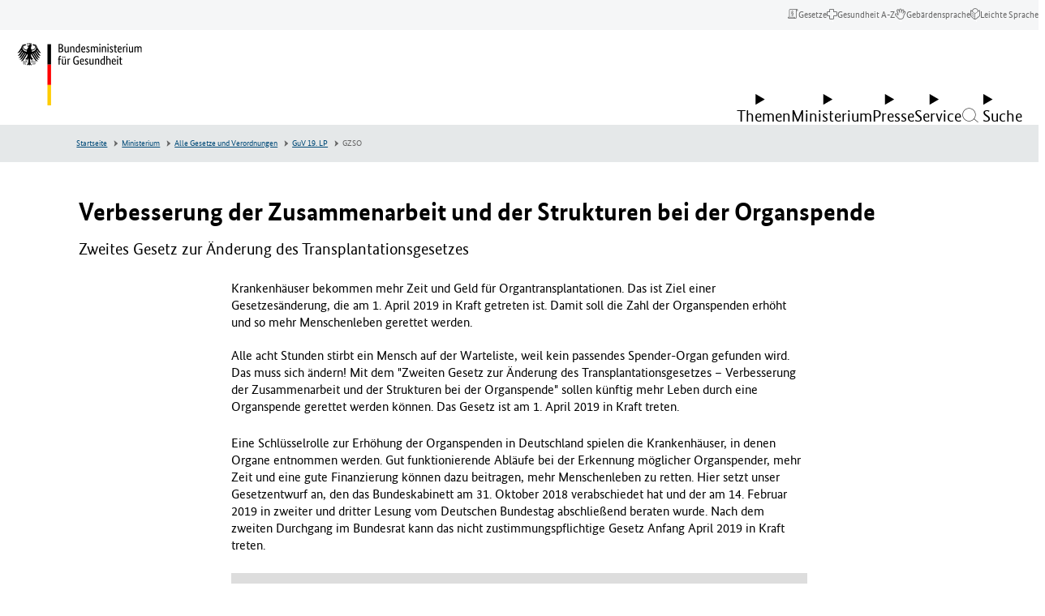

--- FILE ---
content_type: text/html; charset=utf-8
request_url: https://www.bundesgesundheitsministerium.de/gzso.html
body_size: 67102
content:
<!DOCTYPE html>
<html lang="de" class="no-js">
	<head>
		<meta charset="utf-8">
		<!--
	This website is powered by TYPO3 - inspiring people to share!
	TYPO3 is a free open source Content Management Framework initially created by Kasper Skaarhoj and licensed under GNU/GPL.
	TYPO3 is copyright 1998-2026 of Kasper Skaarhoj. Extensions are copyright of their respective owners.
	Information and contribution at https://typo3.org/
-->
		<link rel="icon" href="/typo3conf/ext/bmg_sitepackage/Resources/Public/Frontend/Base/images/favicon/favicon.ico" type="image/vnd.microsoft.icon">
		<title>Mehr Menschen mit einer Organspende das Leben retten | BMG</title>
		<meta http-equiv="x-ua-compatible" content="ie=edge">
		<meta name="description" content="Bundesgesundheitsminster Spahn legt Entwurf für ein Gesetz für bessere Zusammenarbeit und bessere Strukturen bei der Organspende (GZSO) vor.">
		<meta name="keywords" content="Organspende">
		<meta name="robots" content="index, follow">
		<meta name="viewport" content="width=device-width, initial-scale=1">
		<meta property="og:title" content="Mehr Menschen mit einer Organspende das Leben retten">
		<meta property="og:description" content="Mit dem neuen Gesetz verbessern wir die Zusammenarbeit und Strukturen in den Entnahmekrankenhäusern. Transplantationsbeauftragte bekommen endlich mehr Zeit für ihre Aufgaben und ihre Rolle wird deutlich gestärkt.">
		<meta property="og:image" content="https://www.bundesgesundheitsministerium.de/fileadmin/Dateien/2_Bilder/5_Symbolbilder/Gesundheit/Krankenhaus/Patient-Krankenhaus-Herz_1290x608.jpg">
		<meta property="og:image:url" content="https://www.bundesgesundheitsministerium.de/fileadmin/Dateien/2_Bilder/5_Symbolbilder/Gesundheit/Krankenhaus/Patient-Krankenhaus-Herz_1290x608.jpg">
		<meta property="og:image:width" content="1290">
		<meta property="og:image:height" content="608">
		<meta property="og:image:alt" content="Patient und Arzt formen die Hände zu einem Herz">
		<meta property="og:type" content="website">
		<meta property="og:site_name" content="BMG">
		<meta name="twitter:card" content="summary">
		<meta name="twitter:title" content="Mehr Menschen mit einer Organspende das Leben retten">
		<meta name="twitter:description" content="Mit dem neuen Gesetz verbessern wir die Zusammenarbeit und Strukturen in den Entnahmekrankenhäusern. Transplantationsbeauftragte bekommen endlich mehr Zeit für ihre Aufgaben">
		<meta name="twitter:image" content="https://www.bundesgesundheitsministerium.de/fileadmin/Dateien/2_Bilder/5_Symbolbilder/Gesundheit/Krankenhaus/Patient-Krankenhaus-Herz_1290x608.jpg">
		<meta name="twitter:image:alt" content="Patient und Arzt formen die Hände zu einem Herz">
		<meta name="rights" content="Website">
		<meta name="contact" content="Website">
		<meta name="revisit-after" content="5">
		<meta name="compatible" content="ie=edge">
		<meta name="apple-mobile-web-app-capable" content="yes">
		<meta name="apple-mobile-web-app-status-bar-style" content="black">
		<meta name="apple-mobile-web-app-title" content="App Title">
		<link rel="stylesheet" href="/typo3temp/assets/compressed/merged-af047dd8fa31b8400cd2aae0afbf44ef-3533372a78b45b03b1143dac285f1d11.css?1768922212" media="all">
		<style id="prestyle">
    body {
        opacity: 0;
    }
</style>
		<script defer src="/assets/js/main.c66f3618d7ade551ba39.js"></script>
		<script defer src="/assets/js/dynamic-loader.59ec181feee5afdcd072.js"></script>
		<script>
    function sleep(ms) {
        return new Promise(resolve => setTimeout(resolve, ms));
    }
    async function setCssReady() {
        await sleep(800);
        document.documentElement.setAttribute('data-allow-animation', true);
    }
</script>
		<link rel="stylesheet" type="text/css" href="/assets/css/main.889e1ecc4f99664eda85.css" media="print" onload="this.media='all';document.getElementById('prestyle')?document.getElementById('prestyle').remove():false; setCssReady()">
		<link rel="stylesheet" href="/assets/css/fonts.88180f99eee562799a25.css">
		<noscript>
			<link rel="stylesheet" type="text/css" href="/assets/css/main.889e1ecc4f99664eda85.css" media="all">
			<style id="prestyle-nojs">
        body {
            opacity: 1;
        }
    </style>
			 </noscript>
		<script>
          var htmlElement = document.documentElement;
          htmlElement.classList.remove('no-js');
          htmlElement.classList.add('js');
          // project settings
          window.projectSettings = {
              config: {
                  system: {
                      code: 'live' // lab/dev/stage/live (CMS application context)
                  }
              }
          }
      </script>
		<link rel="canonical" href="https://www.bundesgesundheitsministerium.de/gzso.html"> </head>
	<body data-t3pid="3983">
		<noscript>
			<div class="js-disabled-hint">
				<p> <strong>It looks like you have JavaScript disabled.</strong> That's OK! All the content on the site is still viewable, but keep in mind most of the interactive features won't work. </p>
				 </div>
			 </noscript>
		 <modal-content id="modal-content"> <dialog aria-live="polite" aria-busy="false"> <span class="c-loading-spinner" aria-hidden="true"> <svg width="24" height="24" viewBox="0 0 24 24" xmlns="http://www.w3.org/2000/svg">
						<style>.spinner_ajPY{transform-origin:center;animation:spinner_AtaB .75s infinite linear}@keyframes spinner_AtaB{100%{transform:rotate(360deg)}}</style>
						<path d="M12,1A11,11,0,1,0,23,12,11,11,0,0,0,12,1Zm0,19a8,8,0,1,1,8-8A8,8,0,0,1,12,20Z" opacity=".25"/>
							<path d="M10.14,1.16a11,11,0,0,0-9,8.92A1.59,1.59,0,0,0,2.46,12,1.52,1.52,0,0,0,4.11,10.7a8,8,0,0,1,6.66-6.61A1.42,1.42,0,0,0,12,2.69h0A1.57,1.57,0,0,0,10.14,1.16Z" class="spinner_ajPY"/></svg> </span> </dialog> </modal-content>
				<div class="c-app">
					<nav class="c-menu-skip" aria-label="Sprunglinks">
						<ul class="c-menu-skip__list">
							<li class="c-menu-skip__item"> <a href="#main" class="c-skip-link">Zum Hauptinhalt springen</a> </li>
							<li class="c-menu-skip__item"> <a href="#menu-main" class="c-skip-link">Zur Hauptnavigation springen</a> </li>
							<li class="c-menu-skip__item"> <a href="#footer" class="c-skip-link">Zum Seitenende springen</a> </li>
							 </ul>
						 </nav>
					<header class="c-header" id="header">
						<div class="c-header__nav-meta">
							<nav class="c-menu-meta-header" aria-label="Header-Meta-Navigation">
								<ul class="c-menu-meta-header__list">
									<li class="c-menu-meta-header__item "> <a href="/service/gesetze-und-verordnungen.html" class="c-menu-meta-header__link u-typo:xs" > <span class="c-menu-meta-header__link-icon u-icon u-icon--icon-laws" aria-hidden="true"></span> <span class="c-menu-meta-header__link-name">Gesetze</span> </a> </li>
									<li class="c-menu-meta-header__item "> <a href="/service/begriffe-von-a-z/a.html" class="c-menu-meta-header__link u-typo:xs" > <span class="c-menu-meta-header__link-icon u-icon u-icon--icon-health_a-z" aria-hidden="true"></span> <span class="c-menu-meta-header__link-name">Gesundheit A-Z</span> </a> </li>
									<li class="c-menu-meta-header__item "> <a href="/ministerium/deutsche-gebaerdensprache.html" class="c-menu-meta-header__link u-typo:xs" > <span class="c-menu-meta-header__link-icon u-icon u-icon--icon-gebaerdensprache" aria-hidden="true"></span> <span class="c-menu-meta-header__link-name">Gebärdensprache</span> </a> </li>
									<li class="c-menu-meta-header__item "> <a href="/ministerium/leichte-sprache.html" class="c-menu-meta-header__link u-typo:xs" > <span class="c-menu-meta-header__link-icon u-icon u-icon--icon-leichte-sprache" aria-hidden="true"></span> <span class="c-menu-meta-header__link-name">Leichte Sprache</span> </a> </li>
									<li class="c-menu-meta-header__item c-menu-meta-header__item--mobile c-menu-meta-header__item--exclude-desktop c-menu-meta-header__item--exclude-mobile-footer ">
										<button type="button" class="c-menu-meta-header__link c-menu-meta-header__button u-typo:xs " data-trigger-click="#burger-menu-button2,.c-menu-dialog__search-button" > <span class="c-menu-meta-header__link-icon u-icon u-icon--nav-search" aria-hidden="true"></span> <span class="c-menu-meta-header__link-name">Suche</span> </button>
										 </li>
									 </ul>
								 </nav>
							 </div>
						<div class="c-header__inner"> <a href="https://www.bundesgesundheitsministerium.de/index.html" class="c-brand" title="zurück zur Startseite von BMG"> <svg class="c-brand__svg c-brand__svg--de v-logo v-logo--de" width="130" height="62" viewBox="0 0 130 62" xmlns="http://www.w3.org/2000/svg"> <g class="c-brand__v-typo">
										<path d="M 45.748001 3.883003 C 45.748001 4.168602 45.712303 4.418503 45.6409 4.632698 C 45.569504 4.846901 45.472298 5.031303 45.349403 5.185997 C 45.226402 5.340698 45.083603 5.465698 44.920998 5.560898 C 44.758301 5.656097 44.589699 5.727501 44.415199 5.775101 L 44.415199 5.798897 C 44.629402 5.8386 44.829697 5.913902 45.016098 6.025002 C 45.202599 6.136101 45.365196 6.274902 45.504097 6.441498 C 45.642899 6.608101 45.753998 6.804398 45.837303 7.030502 C 45.920601 7.256699 45.962196 7.504601 45.962196 7.7743 C 45.962196 8.099602 45.9067 8.397102 45.795601 8.666801 C 45.684502 8.936501 45.512001 9.170601 45.277901 9.368896 C 45.0439 9.5672 44.748398 9.721901 44.391403 9.833 C 44.034401 9.944099 43.610001 9.999603 43.118103 9.999603 L 41.440201 9.999603 L 41.440201 1.788597 L 43.022903 1.788597 C 43.506798 1.788597 43.921402 1.838203 44.266502 1.937302 C 44.611603 2.036499 44.895203 2.177299 45.117302 2.359802 C 45.339401 2.542297 45.500099 2.762398 45.599297 3.020203 C 45.698402 3.278099 45.748001 3.565697 45.748001 3.883003 Z M 44.700798 3.918701 C 44.700798 3.537903 44.565903 3.224503 44.296204 2.9786 C 44.026497 2.732697 43.601997 2.609703 43.022903 2.609703 L 42.475502 2.609703 L 42.475502 5.441902 L 43.011002 5.441902 C 43.566299 5.441902 43.986801 5.306999 44.2724 5.0373 C 44.557999 4.767601 44.700798 4.394699 44.700798 3.918701 Z M 44.855499 7.702904 C 44.855499 7.258598 44.710701 6.9076 44.421204 6.649696 C 44.131599 6.391899 43.717102 6.263 43.177597 6.263 L 42.475502 6.263 L 42.475502 9.142799 L 43.118103 9.142799 C 43.728996 9.142799 44.171303 9.021797 44.445 8.7798 C 44.718697 8.537903 44.855499 8.178902 44.855499 7.702904 Z M 51.233902 9.999603 L 50.353302 9.999603 L 50.353302 9.357002 L 50.329498 9.357002 C 50.305702 9.404602 50.254097 9.473999 50.174797 9.565201 C 50.095497 9.656502 49.994301 9.743698 49.871399 9.827003 C 49.748398 9.910301 49.599602 9.983704 49.425102 10.047203 C 49.250603 10.110703 49.056198 10.142403 48.842003 10.142403 C 48.588097 10.142403 48.3601 10.104698 48.157799 10.029404 C 47.955498 9.954002 47.782898 9.833 47.640099 9.666397 C 47.497299 9.499802 47.388199 9.2836 47.312897 9.017799 C 47.237503 8.752098 47.199799 8.424797 47.199799 8.036102 L 47.199799 4.287598 L 48.163696 4.287598 L 48.163696 7.964699 C 48.163696 8.440697 48.241096 8.7798 48.395798 8.982201 C 48.550499 9.184402 48.790398 9.285599 49.1157 9.285599 C 49.393402 9.285599 49.627403 9.216202 49.817802 9.077301 C 50.008202 8.938499 50.158897 8.801697 50.269997 8.666801 L 50.269997 4.287598 L 51.233902 4.287598 L 51.233902 9.999603 Z M 55.827301 9.999603 L 55.827301 6.322502 C 55.827301 5.8386 55.746002 5.491501 55.583397 5.281197 C 55.4207 5.070999 55.172798 4.965897 54.8396 4.965897 C 54.554001 4.965897 54.316002 5.0373 54.125603 5.180099 C 53.935204 5.322899 53.7845 5.4617 53.673401 5.596603 L 53.673401 9.999603 L 52.709503 9.999603 L 52.709503 4.287598 L 53.590103 4.287598 L 53.590103 4.930199 L 53.613899 4.930199 C 53.637703 4.882599 53.689301 4.813202 53.7686 4.721901 C 53.8479 4.630699 53.951103 4.543404 54.078003 4.460098 C 54.204903 4.376801 54.355698 4.303497 54.530197 4.239998 C 54.704697 4.176498 54.903099 4.144798 55.125198 4.144798 C 55.379097 4.144798 55.6091 4.182503 55.815399 4.257797 C 56.021698 4.333199 56.196198 4.454201 56.338997 4.620796 C 56.481796 4.787399 56.592903 5.003601 56.672203 5.269302 C 56.751503 5.535103 56.791199 5.862396 56.791199 6.251099 L 56.791199 9.999603 L 55.827301 9.999603 Z M 57.969299 7.226898 C 57.969299 6.647797 58.044701 6.163803 58.195396 5.775101 C 58.3461 5.386398 58.540497 5.072998 58.778503 4.834999 C 59.016502 4.597 59.286201 4.428398 59.5877 4.329201 C 59.889198 4.230103 60.190598 4.180496 60.492104 4.180496 C 60.674599 4.180496 60.833199 4.194397 60.968102 4.222198 C 61.102997 4.249901 61.213997 4.2836 61.3013 4.323303 L 61.3013 1.586304 L 62.265198 1.479202 L 62.265198 9.999603 L 61.384598 9.999603 L 61.384598 9.3927 L 61.360802 9.3927 C 61.336998 9.4403 61.293404 9.505699 61.229897 9.588997 C 61.166397 9.672302 61.079201 9.7556 60.968102 9.838898 C 60.857002 9.922203 60.718201 9.993599 60.551598 10.0532 C 60.385002 10.112701 60.190598 10.142403 59.968498 10.142403 C 59.698799 10.142403 59.442902 10.088898 59.200996 9.981697 C 58.959 9.874603 58.746803 9.704102 58.564301 9.470001 C 58.381798 9.236 58.237099 8.934502 58.129997 8.565598 C 58.022903 8.196701 57.969299 7.750504 57.969299 7.226898 Z M 60.230301 9.285599 C 60.380997 9.285599 60.5159 9.2658 60.634903 9.226097 C 60.753899 9.186401 60.857002 9.136803 60.944298 9.077301 C 61.031601 9.017799 61.105003 8.956398 61.164497 8.892899 C 61.223999 8.829399 61.2696 8.773903 61.3013 8.726303 L 61.3013 5.203903 C 61.213997 5.148399 61.1129 5.1008 60.997902 5.061096 C 60.882797 5.0214 60.737999 5.001602 60.563499 5.001602 C 60.3414 5.001602 60.133102 5.039299 59.938797 5.114601 C 59.7444 5.190002 59.575798 5.315002 59.432999 5.489502 C 59.290199 5.664001 59.1772 5.890099 59.093903 6.167801 C 59.010597 6.445503 58.968903 6.786598 58.968903 7.1912 C 58.968903 7.587898 59.002602 7.919098 59.070099 8.184799 C 59.137497 8.4506 59.230698 8.664803 59.349701 8.8274 C 59.468697 8.990097 59.6036 9.107101 59.754303 9.178497 C 59.904999 9.249901 60.063698 9.285599 60.230301 9.285599 Z M 67.405998 6.215401 C 67.405998 6.461304 67.398102 6.6735 67.382202 6.851997 C 67.366302 7.030502 67.350502 7.187202 67.334602 7.322098 L 64.419098 7.322098 C 64.450798 7.996399 64.595596 8.492302 64.8535 8.809601 C 65.111298 9.1269 65.482201 9.285599 65.966103 9.285599 C 66.132698 9.285599 66.283401 9.2658 66.418297 9.226097 C 66.5532 9.186401 66.670197 9.138802 66.769402 9.083298 C 66.8685 9.027802 66.951797 8.972198 67.019302 8.916702 C 67.0867 8.861198 67.136299 8.817497 67.167999 8.785797 L 67.525002 9.464104 C 67.485298 9.503799 67.425797 9.561302 67.346497 9.636597 C 67.267197 9.711998 67.160103 9.787399 67.0252 9.862801 C 66.890297 9.938103 66.723701 10.003601 66.525398 10.059097 C 66.327103 10.114601 66.093002 10.142403 65.823303 10.142403 C 65.466301 10.142403 65.142998 10.082901 64.8535 9.963898 C 64.563904 9.844902 64.318001 9.6604 64.1157 9.4105 C 63.913399 9.160599 63.756699 8.8433 63.645599 8.458504 C 63.5345 8.073799 63.478996 7.611702 63.478996 7.072197 C 63.478996 6.564499 63.536499 6.126099 63.651604 5.757202 C 63.766602 5.388298 63.923302 5.0849 64.121597 4.846901 C 64.319901 4.608902 64.550003 4.432404 64.811798 4.317299 C 65.073601 4.202301 65.355202 4.144798 65.6567 4.144798 C 66.204102 4.144798 66.6325 4.317299 66.941902 4.662399 C 67.251297 5.0075 67.405998 5.5252 67.405998 6.215401 Z M 65.597198 4.930199 C 65.256104 4.930199 64.982399 5.072998 64.7761 5.358597 C 64.569801 5.644203 64.450798 6.056702 64.419098 6.596199 L 66.501602 6.596199 C 66.509499 6.556503 66.515503 6.499001 66.519501 6.423599 C 66.523399 6.348297 66.525398 6.266998 66.525398 6.179703 C 66.525398 5.782997 66.446098 5.475601 66.287399 5.257401 C 66.1287 5.039299 65.898697 4.930199 65.597198 4.930199 Z M 71.154503 5.441902 C 71.091003 5.370499 70.975998 5.2733 70.809402 5.150299 C 70.642799 5.027397 70.424599 4.965897 70.1549 4.965897 C 69.901001 4.965897 69.706703 5.025398 69.5718 5.144402 C 69.436897 5.263397 69.369499 5.406197 69.369499 5.5728 C 69.369499 5.787003 69.431 5.963501 69.554001 6.102303 C 69.676903 6.241203 69.865303 6.3899 70.119202 6.548599 L 70.476196 6.762802 C 70.864899 6.992897 71.170403 7.240799 71.392502 7.5065 C 71.614601 7.772301 71.7257 8.115402 71.7257 8.535896 C 71.7257 8.988098 71.569 9.368896 71.255699 9.678299 C 70.942299 9.987701 70.492104 10.142403 69.904999 10.142403 C 69.674896 10.142403 69.472603 10.118599 69.298103 10.070999 C 69.123596 10.023399 68.970802 9.967903 68.839996 9.904404 C 68.709099 9.840897 68.599998 9.7715 68.512703 9.696198 C 68.4254 9.620796 68.353996 9.551399 68.2985 9.4879 L 68.762604 8.726303 C 68.810204 8.773903 68.867699 8.829399 68.935204 8.892899 C 69.002602 8.956398 69.0839 9.017799 69.1791 9.077301 C 69.2743 9.136803 69.381401 9.186401 69.500397 9.226097 C 69.6194 9.2658 69.758202 9.285599 69.916901 9.285599 C 70.202499 9.285599 70.4207 9.222099 70.571404 9.0952 C 70.722099 8.9683 70.797501 8.813599 70.797501 8.631104 C 70.797501 8.496201 70.779701 8.379204 70.744003 8.279999 C 70.708298 8.180901 70.654701 8.091599 70.583298 8.012299 C 70.511902 7.932999 70.424599 7.857597 70.321503 7.786201 C 70.218399 7.714798 70.099403 7.635498 69.9645 7.548203 L 69.607498 7.322098 C 69.250504 7.092003 68.970802 6.850098 68.7686 6.596199 C 68.566299 6.3423 68.465103 6.017097 68.465103 5.620399 C 68.465103 5.406197 68.506798 5.209801 68.590103 5.031303 C 68.673401 4.852898 68.790398 4.698196 68.941101 4.5672 C 69.091797 4.436302 69.268402 4.333199 69.470703 4.257797 C 69.672997 4.182503 69.889099 4.144798 70.119202 4.144798 C 70.341301 4.144798 70.5317 4.166603 70.690399 4.210197 C 70.849098 4.253899 70.985901 4.309402 71.100998 4.376801 C 71.216003 4.444298 71.311203 4.511703 71.386597 4.579102 C 71.461899 4.646599 71.523399 4.704102 71.570999 4.751701 L 71.154503 5.441902 Z M 75.855003 9.999603 L 75.855003 6.322502 C 75.855003 5.854401 75.787598 5.517303 75.652702 5.310997 C 75.517799 5.104698 75.299698 5.001602 74.998199 5.001602 C 74.8395 5.001602 74.6987 5.0214 74.575798 5.061096 C 74.452797 5.1008 74.343697 5.150299 74.248497 5.209801 C 74.153297 5.269302 74.07 5.334801 73.998596 5.406197 C 73.9272 5.4776 73.867699 5.5411 73.820099 5.596603 L 73.820099 9.999603 L 72.856201 9.999603 L 72.856201 4.287598 L 73.736801 4.287598 L 73.736801 4.930199 L 73.760597 4.930199 C 73.800301 4.866699 73.859802 4.789398 73.939102 4.698196 C 74.018402 4.606903 74.117599 4.5196 74.236603 4.436302 C 74.355598 4.352997 74.4944 4.2836 74.653099 4.228104 C 74.811798 4.1726 74.990303 4.144798 75.188599 4.144798 C 75.839104 4.144798 76.299301 4.398697 76.569 4.906403 C 76.624496 4.827103 76.699898 4.741798 76.795097 4.650497 C 76.890297 4.559303 77.001404 4.475998 77.128304 4.400597 C 77.255203 4.325302 77.398003 4.263802 77.556702 4.216202 C 77.715401 4.168602 77.8899 4.144798 78.080299 4.144798 C 79.238602 4.144798 79.817703 4.819099 79.817703 6.167801 L 79.817703 9.999603 L 78.853798 9.999603 L 78.853798 6.322502 C 78.853798 5.854401 78.7705 5.517303 78.603897 5.310997 C 78.437302 5.104698 78.191399 5.001602 77.866096 5.001602 C 77.596397 5.001602 77.372299 5.067101 77.193802 5.197899 C 77.015297 5.328903 76.874397 5.453796 76.771301 5.5728 C 76.787201 5.660103 76.799103 5.753304 76.806999 5.852501 C 76.814903 5.951599 76.818901 6.056702 76.818901 6.167801 L 76.818901 9.999603 L 75.855003 9.999603 Z M 82.221497 9.999603 L 81.257599 9.999603 L 81.257599 4.287598 L 82.221497 4.287598 L 82.221497 9.999603 Z M 81.745499 2.907204 C 81.547203 2.907204 81.388496 2.843697 81.269501 2.716797 C 81.150497 2.589897 81.091003 2.423302 81.091003 2.217003 C 81.091003 2.0187 81.150497 1.856003 81.269501 1.729103 C 81.388496 1.602203 81.547203 1.538696 81.745499 1.538696 C 81.935898 1.538696 82.090599 1.602203 82.209602 1.729103 C 82.328598 1.856003 82.3881 2.0187 82.3881 2.217003 C 82.3881 2.423302 82.328598 2.589897 82.209602 2.716797 C 82.090599 2.843697 81.935898 2.907204 81.745499 2.907204 Z M 86.814903 9.999603 L 86.814903 6.322502 C 86.814903 5.8386 86.733597 5.491501 86.570999 5.281197 C 86.408302 5.070999 86.1604 4.965897 85.827202 4.965897 C 85.541603 4.965897 85.303596 5.0373 85.113197 5.180099 C 84.922798 5.322899 84.772102 5.4617 84.661003 5.596603 L 84.661003 9.999603 L 83.697098 9.999603 L 83.697098 4.287598 L 84.577698 4.287598 L 84.577698 4.930199 L 84.601501 4.930199 C 84.625298 4.882599 84.676903 4.813202 84.756203 4.721901 C 84.835503 4.630699 84.938698 4.543404 85.065598 4.460098 C 85.192497 4.376801 85.3433 4.303497 85.517799 4.239998 C 85.692299 4.176498 85.890701 4.144798 86.112801 4.144798 C 86.366699 4.144798 86.596703 4.182503 86.803001 4.257797 C 87.0093 4.333199 87.1838 4.454201 87.326599 4.620796 C 87.469398 4.787399 87.580498 5.003601 87.659798 5.269302 C 87.739098 5.535103 87.778801 5.862396 87.778801 6.251099 L 87.778801 9.999603 L 86.814903 9.999603 Z M 90.182602 9.999603 L 89.218697 9.999603 L 89.218697 4.287598 L 90.182602 4.287598 L 90.182602 9.999603 Z M 89.706596 2.907204 C 89.508301 2.907204 89.349602 2.843697 89.230598 2.716797 C 89.111603 2.589897 89.052101 2.423302 89.052101 2.217003 C 89.052101 2.0187 89.111603 1.856003 89.230598 1.729103 C 89.349602 1.602203 89.508301 1.538696 89.706596 1.538696 C 89.897003 1.538696 90.051697 1.602203 90.1707 1.729103 C 90.289703 1.856003 90.349197 2.0187 90.349197 2.217003 C 90.349197 2.423302 90.289703 2.589897 90.1707 2.716797 C 90.051697 2.843697 89.897003 2.907204 89.706596 2.907204 Z M 94.121498 5.441902 C 94.057999 5.370499 93.943001 5.2733 93.776398 5.150299 C 93.609802 5.027397 93.391602 4.965897 93.121902 4.965897 C 92.867996 4.965897 92.673698 5.025398 92.538803 5.144402 C 92.4039 5.263397 92.336502 5.406197 92.336502 5.5728 C 92.336502 5.787003 92.398003 5.963501 92.521004 6.102303 C 92.643898 6.241203 92.832298 6.3899 93.086197 6.548599 L 93.443199 6.762802 C 93.831902 6.992897 94.137398 7.240799 94.359497 7.5065 C 94.581596 7.772301 94.692703 8.115402 94.692703 8.535896 C 94.692703 8.988098 94.536003 9.368896 94.222702 9.678299 C 93.909302 9.987701 93.459099 10.142403 92.872002 10.142403 C 92.641899 10.142403 92.439598 10.118599 92.265099 10.070999 C 92.090599 10.023399 91.937798 9.967903 91.806999 9.904404 C 91.676102 9.840897 91.567001 9.7715 91.479698 9.696198 C 91.392403 9.620796 91.320999 9.551399 91.265503 9.4879 L 91.729599 8.726303 C 91.777199 8.773903 91.834702 8.829399 91.902199 8.892899 C 91.969597 8.956398 92.050903 9.017799 92.146103 9.077301 C 92.241302 9.136803 92.348396 9.186401 92.4674 9.226097 C 92.586403 9.2658 92.725197 9.285599 92.883904 9.285599 C 93.169502 9.285599 93.387703 9.222099 93.538399 9.0952 C 93.689102 8.9683 93.764503 8.813599 93.764503 8.631104 C 93.764503 8.496201 93.746696 8.379204 93.710999 8.279999 C 93.675301 8.180901 93.621696 8.091599 93.550301 8.012299 C 93.478897 7.932999 93.391602 7.857597 93.288498 7.786201 C 93.185402 7.714798 93.066399 7.635498 92.931503 7.548203 L 92.574501 7.322098 C 92.217499 7.092003 91.937798 6.850098 91.735603 6.596199 C 91.533302 6.3423 91.432098 6.017097 91.432098 5.620399 C 91.432098 5.406197 91.473801 5.209801 91.557098 5.031303 C 91.640404 4.852898 91.757401 4.698196 91.908096 4.5672 C 92.0588 4.436302 92.235397 4.333199 92.437698 4.257797 C 92.639999 4.182503 92.856102 4.144798 93.086197 4.144798 C 93.308296 4.144798 93.498703 4.166603 93.657402 4.210197 C 93.816101 4.253899 93.952904 4.309402 94.068001 4.376801 C 94.182999 4.444298 94.278198 4.511703 94.3536 4.579102 C 94.428902 4.646599 94.490402 4.704102 94.538002 4.751701 L 94.121498 5.441902 Z M 98.262703 5.072998 L 97.013199 5.072998 L 97.013199 8.238403 C 97.013199 8.642998 97.064796 8.918701 97.1679 9.065399 C 97.271004 9.212196 97.445602 9.285599 97.691498 9.285599 C 97.834297 9.285599 97.957298 9.2658 98.060402 9.226097 C 98.163498 9.186401 98.238899 9.150703 98.286499 9.119003 L 98.417397 9.892502 C 98.377701 9.924202 98.282501 9.973801 98.131798 10.041298 C 97.981102 10.108704 97.778801 10.142403 97.524902 10.142403 C 97.032997 10.142403 96.664101 10.0056 96.418198 9.731796 C 96.172302 9.458199 96.049301 9.003998 96.049301 8.369301 L 96.049301 5.072998 L 95.3591 5.072998 L 95.3591 4.430397 L 96.049301 4.287598 L 96.156403 2.693001 L 97.013199 2.693001 L 97.013199 4.287598 L 98.381699 4.287598 L 98.262703 5.072998 Z M 102.9394 6.215401 C 102.9394 6.461304 102.931503 6.6735 102.915604 6.851997 C 102.899696 7.030502 102.883904 7.187202 102.867996 7.322098 L 99.952499 7.322098 C 99.9842 7.996399 100.128998 8.492302 100.386902 8.809601 C 100.644699 9.1269 101.015602 9.285599 101.499496 9.285599 C 101.6661 9.285599 101.816803 9.2658 101.951698 9.226097 C 102.086601 9.186401 102.203598 9.138802 102.302803 9.083298 C 102.401901 9.027802 102.485199 8.972198 102.552696 8.916702 C 102.620102 8.861198 102.669701 8.817497 102.701401 8.785797 L 103.058403 9.464104 C 103.0187 9.503799 102.959198 9.561302 102.879898 9.636597 C 102.800598 9.711998 102.693497 9.787399 102.558601 9.862801 C 102.423698 9.938103 102.257103 10.003601 102.0588 10.059097 C 101.860497 10.114601 101.626404 10.142403 101.356697 10.142403 C 100.999702 10.142403 100.676399 10.082901 100.386902 9.963898 C 100.097298 9.844902 99.851402 9.6604 99.649101 9.4105 C 99.4468 9.160599 99.2901 8.8433 99.179001 8.458504 C 99.067902 8.073799 99.012398 7.611702 99.012398 7.072197 C 99.012398 6.564499 99.069901 6.126099 99.184998 5.757202 C 99.300003 5.388298 99.456703 5.0849 99.654999 4.846901 C 99.853302 4.608902 100.083397 4.432404 100.3452 4.317299 C 100.607002 4.202301 100.888603 4.144798 101.190102 4.144798 C 101.737503 4.144798 102.165901 4.317299 102.475304 4.662399 C 102.784698 5.0075 102.9394 5.5252 102.9394 6.215401 Z M 101.1306 4.930199 C 100.789497 4.930199 100.5158 5.072998 100.309502 5.358597 C 100.103203 5.644203 99.9842 6.056702 99.952499 6.596199 L 102.035004 6.596199 C 102.0429 6.556503 102.048897 6.499001 102.052902 6.423599 C 102.056801 6.348297 102.0588 6.266998 102.0588 6.179703 C 102.0588 5.782997 101.9795 5.475601 101.820801 5.257401 C 101.662102 5.039299 101.432098 4.930199 101.1306 4.930199 Z M 106.735504 5.1325 C 106.7117 5.1166 106.660095 5.096802 106.580795 5.072998 C 106.501495 5.049202 106.394394 5.0373 106.259506 5.0373 C 105.958 5.0373 105.722 5.118599 105.551498 5.281197 C 105.380898 5.443901 105.259903 5.620399 105.188499 5.810799 L 105.188499 9.999603 L 104.224602 9.999603 L 104.224602 4.287598 L 105.105202 4.287598 L 105.105202 5.061096 L 105.128998 5.061096 C 105.168701 4.949997 105.2202 4.840897 105.283699 4.733803 C 105.347198 4.626701 105.426498 4.531502 105.521698 4.448196 C 105.616898 4.364899 105.729897 4.2995 105.860802 4.2519 C 105.991798 4.2043 106.148407 4.180496 106.330902 4.180496 C 106.465805 4.180496 106.574905 4.192398 106.658203 4.216202 C 106.741501 4.239998 106.8069 4.259804 106.854507 4.275703 L 106.735504 5.1325 Z M 108.651398 9.999603 L 107.6875 9.999603 L 107.6875 4.287598 L 108.651398 4.287598 L 108.651398 9.999603 Z M 108.1754 2.907204 C 107.977097 2.907204 107.818405 2.843697 107.699402 2.716797 C 107.580399 2.589897 107.520905 2.423302 107.520905 2.217003 C 107.520905 2.0187 107.580399 1.856003 107.699402 1.729103 C 107.818405 1.602203 107.977097 1.538696 108.1754 1.538696 C 108.365799 1.538696 108.520493 1.602203 108.639496 1.729103 C 108.758499 1.856003 108.817993 2.0187 108.817993 2.217003 C 108.817993 2.423302 108.758499 2.589897 108.639496 2.716797 C 108.520493 2.843697 108.365799 2.907204 108.1754 2.907204 Z M 114.125397 9.999603 L 113.244797 9.999603 L 113.244797 9.357002 L 113.220993 9.357002 C 113.197205 9.404602 113.145599 9.473999 113.066299 9.565201 C 112.987 9.656502 112.885803 9.743698 112.762894 9.827003 C 112.639893 9.910301 112.491104 9.983704 112.316605 10.047203 C 112.142105 10.110703 111.947693 10.142403 111.733505 10.142403 C 111.479599 10.142403 111.251602 10.104698 111.049301 10.029404 C 110.847 9.954002 110.674393 9.833 110.531601 9.666397 C 110.388794 9.499802 110.279694 9.2836 110.204407 9.017799 C 110.128998 8.752098 110.091293 8.424797 110.091293 8.036102 L 110.091293 4.287598 L 111.055206 4.287598 L 111.055206 7.964699 C 111.055206 8.440697 111.132599 8.7798 111.287292 8.982201 C 111.442001 9.184402 111.6819 9.285599 112.007202 9.285599 C 112.284897 9.285599 112.518906 9.216202 112.709305 9.077301 C 112.899704 8.938499 113.0504 8.801697 113.161499 8.666801 L 113.161499 4.287598 L 114.125397 4.287598 L 114.125397 9.999603 Z M 118.599792 9.999603 L 118.599792 6.322502 C 118.599792 5.854401 118.532394 5.517303 118.397507 5.310997 C 118.262604 5.104698 118.044495 5.001602 117.742996 5.001602 C 117.584305 5.001602 117.443497 5.0214 117.320602 5.061096 C 117.197601 5.1008 117.088501 5.150299 116.993301 5.209801 C 116.898102 5.269302 116.814804 5.334801 116.743393 5.406197 C 116.671997 5.4776 116.612503 5.5411 116.564896 5.596603 L 116.564896 9.999603 L 115.600998 9.999603 L 115.600998 4.287598 L 116.481598 4.287598 L 116.481598 4.930199 L 116.505402 4.930199 C 116.545105 4.866699 116.604599 4.789398 116.683899 4.698196 C 116.763199 4.606903 116.862396 4.5196 116.9814 4.436302 C 117.100403 4.352997 117.239197 4.2836 117.397903 4.228104 C 117.556595 4.1726 117.735107 4.144798 117.933395 4.144798 C 118.583893 4.144798 119.044098 4.398697 119.313797 4.906403 C 119.369293 4.827103 119.444702 4.741798 119.539902 4.650497 C 119.635101 4.559303 119.746201 4.475998 119.873093 4.400597 C 120 4.325302 120.142807 4.263802 120.301498 4.216202 C 120.460205 4.168602 120.634705 4.144798 120.825104 4.144798 C 121.983398 4.144798 122.5625 4.819099 122.5625 6.167801 L 122.5625 9.999603 L 121.598602 9.999603 L 121.598602 6.322502 C 121.598602 5.854401 121.515305 5.517303 121.348694 5.310997 C 121.182098 5.104698 120.936203 5.001602 120.610901 5.001602 C 120.341202 5.001602 120.117096 5.067101 119.938599 5.197899 C 119.760101 5.328903 119.619202 5.453796 119.516098 5.5728 C 119.531998 5.660103 119.5439 5.753304 119.551804 5.852501 C 119.559692 5.951599 119.563705 6.056702 119.563705 6.167801 L 119.563705 9.999603 L 118.599792 9.999603 Z M 43.6418 17.072998 L 42.475601 17.072998 L 42.475601 21.999599 L 41.5117 21.999599 L 41.5117 17.072998 L 40.821499 17.072998 L 40.821499 16.430397 L 41.5117 16.2995 L 41.5117 15.157097 C 41.5117 14.847702 41.555302 14.581902 41.642601 14.359802 C 41.7299 14.137703 41.844898 13.9552 41.987701 13.812401 C 42.130501 13.669601 42.297096 13.566498 42.487503 13.502998 C 42.677902 13.439499 42.880203 13.407799 43.094398 13.407799 C 43.300697 13.407799 43.475197 13.4356 43.617996 13.491096 C 43.760803 13.5466 43.856003 13.590302 43.903603 13.622002 L 43.701302 14.419296 C 43.653702 14.387604 43.586304 14.353798 43.499001 14.3181 C 43.411697 14.282402 43.304604 14.264603 43.177696 14.264603 C 42.947601 14.264603 42.773102 14.335999 42.654099 14.478798 C 42.535103 14.621597 42.475601 14.8834 42.475601 15.264198 L 42.475601 16.287598 L 43.760803 16.287598 L 43.6418 17.072998 Z M 48.592201 21.999599 L 47.711601 21.999599 L 47.711601 21.356998 L 47.687798 21.356998 C 47.664001 21.404598 47.612396 21.473999 47.533096 21.565201 C 47.453796 21.656502 47.3526 21.743698 47.229698 21.827 C 47.106697 21.910301 46.957901 21.9837 46.783401 22.047199 C 46.608902 22.110699 46.414497 22.142399 46.200302 22.142399 C 45.946404 22.142399 45.718399 22.104698 45.516098 22.0294 C 45.313797 21.953999 45.141197 21.833 44.998398 21.666401 C 44.855598 21.499802 44.746498 21.2836 44.671204 21.017799 C 44.595802 20.752102 44.558098 20.424801 44.558098 20.036098 L 44.558098 16.287598 L 45.522003 16.287598 L 45.522003 19.964699 C 45.522003 20.440701 45.599403 20.7798 45.754097 20.982201 C 45.908798 21.184399 46.148697 21.285599 46.473999 21.285599 C 46.751701 21.285599 46.985703 21.216202 47.176102 21.077301 C 47.366501 20.938499 47.517197 20.801701 47.628304 20.666801 L 47.628304 16.287598 L 48.592201 16.287598 L 48.592201 21.999599 Z M 46.224098 14.645401 C 46.224098 14.827904 46.168602 14.974602 46.057503 15.085701 C 45.946404 15.1968 45.8116 15.252296 45.652901 15.252296 C 45.494202 15.252296 45.359398 15.1968 45.248299 15.085701 C 45.137199 14.974602 45.081703 14.827904 45.081703 14.645401 C 45.081703 14.462898 45.137199 14.3162 45.248299 14.205101 C 45.359398 14.094002 45.494202 14.038498 45.652901 14.038498 C 45.8116 14.038498 45.946404 14.094002 46.057503 14.205101 C 46.168602 14.3162 46.224098 14.462898 46.224098 14.645401 Z M 48.056702 14.645401 C 48.056702 14.827904 48.001198 14.974602 47.890099 15.085701 C 47.778999 15.1968 47.644203 15.252296 47.485497 15.252296 C 47.326797 15.252296 47.192001 15.1968 47.080902 15.085701 C 46.969803 14.974602 46.914299 14.827904 46.914299 14.645401 C 46.914299 14.462898 46.969803 14.3162 47.080902 14.205101 C 47.192001 14.094002 47.326797 14.038498 47.485497 14.038498 C 47.644203 14.038498 47.778999 14.094002 47.890099 14.205101 C 48.001198 14.3162 48.056702 14.462898 48.056702 14.645401 Z M 52.578697 17.1325 C 52.554901 17.1166 52.503304 17.096802 52.424004 17.072998 C 52.344704 17.049202 52.237602 17.0373 52.102699 17.0373 C 51.801201 17.0373 51.565201 17.118599 51.394699 17.281197 C 51.224098 17.443901 51.103104 17.620399 51.0317 17.810799 L 51.0317 21.999599 L 50.067802 21.999599 L 50.067802 16.287598 L 50.948402 16.287598 L 50.948402 17.061096 L 50.972198 17.061096 C 51.011902 16.949997 51.0634 16.840897 51.1269 16.733803 C 51.190399 16.626701 51.269699 16.531502 51.364899 16.448196 C 51.460098 16.364899 51.573097 16.2995 51.704002 16.2519 C 51.834999 16.2043 51.9916 16.180496 52.174103 16.180496 C 52.308998 16.180496 52.418098 16.192398 52.501404 16.216202 C 52.584702 16.239998 52.650101 16.259804 52.697701 16.275703 L 52.578697 17.1325 Z M 61.027702 21.452202 C 60.972198 21.499802 60.888901 21.561298 60.777802 21.6366 C 60.666702 21.712002 60.522003 21.787399 60.343399 21.862801 C 60.165001 21.938099 59.952698 22.003601 59.706802 22.059101 C 59.460899 22.114601 59.179199 22.142399 58.8619 22.142399 C 58.393799 22.142399 57.959503 22.069 57.558899 21.922199 C 57.158203 21.775501 56.813103 21.5355 56.523598 21.202301 C 56.234001 20.869099 56.007896 20.4268 55.845299 19.875397 C 55.682602 19.324097 55.601303 18.643799 55.601303 17.834602 C 55.601303 17.065102 55.702499 16.414497 55.9048 15.883003 C 56.107101 15.351501 56.372803 14.919098 56.702103 14.585899 C 57.031303 14.252701 57.404198 14.012703 57.820702 13.865898 C 58.237198 13.7192 58.663597 13.645798 59.099899 13.645798 C 59.409302 13.645798 59.673103 13.673599 59.891296 13.729103 C 60.109398 13.784599 60.295898 13.852097 60.4505 13.931396 C 60.605301 14.010696 60.730202 14.090103 60.825401 14.169403 C 60.920601 14.248703 60.999901 14.3162 61.0634 14.371696 L 60.5755 15.097603 C 60.535797 15.057899 60.476303 15.004402 60.397003 14.936897 C 60.317703 14.869499 60.216499 14.8041 60.093597 14.740601 C 59.970596 14.677101 59.823799 14.621597 59.653297 14.573997 C 59.482697 14.526398 59.282402 14.502602 59.052299 14.502602 C 58.742897 14.502602 58.447403 14.558098 58.165802 14.669197 C 57.884102 14.780296 57.6362 14.966698 57.421997 15.2285 C 57.207802 15.490303 57.035301 15.833397 56.904404 16.257797 C 56.773499 16.682297 56.708 17.207901 56.708 17.834602 C 56.708 18.4534 56.7556 18.978996 56.8508 19.411301 C 56.945999 19.843697 57.088799 20.196701 57.279198 20.470402 C 57.469597 20.744099 57.703598 20.942501 57.9813 21.065399 C 58.259003 21.1884 58.584198 21.249901 58.9571 21.249901 C 59.163399 21.249901 59.357697 21.230099 59.540199 21.190399 C 59.722702 21.1507 59.8853 21.1031 60.028099 21.0476 L 60.028099 18.655701 L 58.719101 18.655701 L 58.719101 17.834602 L 61.027702 17.834602 L 61.027702 21.452202 Z M 66.109001 18.215401 C 66.109001 18.461304 66.101097 18.6735 66.085197 18.851997 C 66.069298 19.030502 66.053497 19.187202 66.037598 19.322098 L 63.122101 19.322098 C 63.153801 19.996399 63.298599 20.492298 63.556503 20.809601 C 63.814301 21.1269 64.185204 21.285599 64.669098 21.285599 C 64.835701 21.285599 64.986397 21.2658 65.1213 21.226101 C 65.256203 21.186401 65.373199 21.138802 65.472397 21.083302 C 65.571503 21.027802 65.6548 20.972198 65.722298 20.916698 C 65.789703 20.861198 65.839302 20.817501 65.871002 20.785801 L 66.227997 21.4641 C 66.188301 21.503799 66.128799 21.561298 66.0495 21.6366 C 65.9702 21.712002 65.863098 21.787399 65.728203 21.862801 C 65.5933 21.938099 65.426697 22.003601 65.228401 22.059101 C 65.030098 22.114601 64.795998 22.142399 64.526299 22.142399 C 64.169296 22.142399 63.846001 22.082901 63.556503 21.963902 C 63.266899 21.844898 63.021004 21.6604 62.818703 21.4105 C 62.616402 21.160599 62.459702 20.8433 62.348602 20.4585 C 62.237503 20.073799 62.181999 19.611702 62.181999 19.072197 C 62.181999 18.564499 62.239502 18.126099 62.354599 17.757202 C 62.469597 17.388298 62.626297 17.0849 62.8246 16.846901 C 63.022903 16.608902 63.252998 16.432404 63.514801 16.317299 C 63.776604 16.202301 64.058197 16.144798 64.359703 16.144798 C 64.907097 16.144798 65.335503 16.317299 65.644897 16.662399 C 65.9543 17.0075 66.109001 17.5252 66.109001 18.215401 Z M 64.300201 16.930199 C 63.959099 16.930199 63.685402 17.072998 63.479103 17.358597 C 63.272797 17.644203 63.153801 18.056702 63.122101 18.596199 L 65.204597 18.596199 C 65.212502 18.556503 65.218498 18.499001 65.222504 18.423599 C 65.226402 18.348297 65.228401 18.266998 65.228401 18.179703 C 65.228401 17.782997 65.149101 17.475601 64.990402 17.257401 C 64.831703 17.039299 64.6017 16.930199 64.300201 16.930199 Z M 69.857498 17.441902 C 69.793999 17.370499 69.679001 17.2733 69.512398 17.150299 C 69.345802 17.027397 69.127602 16.965897 68.857903 16.965897 C 68.603996 16.965897 68.409698 17.025398 68.274803 17.144402 C 68.1399 17.263397 68.072502 17.406197 68.072502 17.5728 C 68.072502 17.787003 68.134003 17.963501 68.257004 18.102303 C 68.379898 18.241203 68.568298 18.3899 68.822197 18.548599 L 69.179199 18.762802 C 69.567902 18.992897 69.873398 19.240799 70.095497 19.5065 C 70.317596 19.772301 70.428703 20.115398 70.428703 20.5359 C 70.428703 20.988098 70.272003 21.3689 69.958702 21.678299 C 69.645302 21.987701 69.195099 22.142399 68.608002 22.142399 C 68.377899 22.142399 68.175598 22.118599 68.001099 22.070999 C 67.826599 22.023399 67.673798 21.967899 67.542999 21.9044 C 67.412102 21.8409 67.303001 21.7715 67.215698 21.696201 C 67.128403 21.6208 67.056999 21.551399 67.001503 21.4879 L 67.465599 20.726299 C 67.513199 20.773899 67.570702 20.829399 67.638199 20.892899 C 67.705597 20.956402 67.786903 21.017799 67.882103 21.077301 C 67.977303 21.136799 68.084396 21.186401 68.2034 21.226101 C 68.322403 21.2658 68.461197 21.285599 68.619904 21.285599 C 68.905502 21.285599 69.123703 21.222099 69.274399 21.0952 C 69.425102 20.9683 69.500504 20.813599 69.500504 20.6311 C 69.500504 20.496201 69.482697 20.3792 69.446999 20.279999 C 69.411301 20.180901 69.357697 20.091599 69.286301 20.012299 C 69.214897 19.932999 69.127602 19.857597 69.024498 19.786201 C 68.921402 19.714798 68.802399 19.635498 68.667503 19.548203 L 68.310501 19.322098 C 67.953499 19.092003 67.673798 18.850098 67.471603 18.596199 C 67.269302 18.3423 67.168098 18.017097 67.168098 17.620399 C 67.168098 17.406197 67.209801 17.209801 67.293098 17.031303 C 67.376404 16.852898 67.493401 16.698196 67.644096 16.5672 C 67.7948 16.436302 67.971397 16.333199 68.173698 16.257797 C 68.375999 16.182503 68.592102 16.144798 68.822197 16.144798 C 69.044296 16.144798 69.234703 16.166603 69.393402 16.210197 C 69.552101 16.253899 69.688904 16.309402 69.804001 16.376801 C 69.918999 16.444298 70.014198 16.511703 70.0896 16.579102 C 70.164902 16.646599 70.226402 16.704102 70.274002 16.751701 L 69.857498 17.441902 Z M 75.557602 21.999599 L 74.677002 21.999599 L 74.677002 21.356998 L 74.653198 21.356998 C 74.629402 21.404598 74.577797 21.473999 74.498497 21.565201 C 74.419197 21.656502 74.318001 21.743698 74.195099 21.827 C 74.072098 21.910301 73.923302 21.9837 73.748802 22.047199 C 73.574303 22.110699 73.379898 22.142399 73.165703 22.142399 C 72.911797 22.142399 72.6838 22.104698 72.481499 22.0294 C 72.279198 21.953999 72.106598 21.833 71.963799 21.666401 C 71.820999 21.499802 71.711899 21.2836 71.636597 21.017799 C 71.561203 20.752102 71.523499 20.424801 71.523499 20.036098 L 71.523499 16.287598 L 72.487396 16.287598 L 72.487396 19.964699 C 72.487396 20.440701 72.564796 20.7798 72.719498 20.982201 C 72.874199 21.184399 73.114098 21.285599 73.4394 21.285599 C 73.717102 21.285599 73.951103 21.216202 74.141502 21.077301 C 74.331902 20.938499 74.482597 20.801701 74.593697 20.666801 L 74.593697 16.287598 L 75.557602 16.287598 L 75.557602 21.999599 Z M 80.151001 21.999599 L 80.151001 18.322502 C 80.151001 17.8386 80.069702 17.491501 79.907097 17.281197 C 79.7444 17.070999 79.496498 16.965897 79.1633 16.965897 C 78.877701 16.965897 78.639702 17.0373 78.449303 17.180099 C 78.258904 17.322899 78.1082 17.4617 77.997101 17.596603 L 77.997101 21.999599 L 77.033203 21.999599 L 77.033203 16.287598 L 77.913803 16.287598 L 77.913803 16.930199 L 77.937599 16.930199 C 77.961403 16.882599 78.013 16.813202 78.0923 16.721901 C 78.1716 16.630699 78.274803 16.543404 78.401703 16.460098 C 78.528603 16.376801 78.679398 16.303497 78.853897 16.239998 C 79.028397 16.176498 79.226799 16.144798 79.448898 16.144798 C 79.702797 16.144798 79.9328 16.182503 80.139099 16.257797 C 80.345398 16.333199 80.519897 16.454201 80.662697 16.620796 C 80.805496 16.787399 80.916603 17.003601 80.995903 17.269302 C 81.075203 17.535103 81.114899 17.862396 81.114899 18.251099 L 81.114899 21.999599 L 80.151001 21.999599 Z M 82.292999 19.226898 C 82.292999 18.647797 82.368401 18.163803 82.519096 17.775101 C 82.6698 17.386398 82.864197 17.072998 83.102203 16.834999 C 83.340202 16.597 83.609901 16.428398 83.9114 16.329201 C 84.212898 16.230103 84.514297 16.180496 84.815804 16.180496 C 84.998299 16.180496 85.156898 16.194397 85.291801 16.222198 C 85.426697 16.249901 85.537697 16.2836 85.625 16.323303 L 85.625 13.586304 L 86.588898 13.479202 L 86.588898 21.999599 L 85.708298 21.999599 L 85.708298 21.3927 L 85.684502 21.3927 C 85.660698 21.4403 85.617104 21.505699 85.553596 21.589001 C 85.490097 21.672298 85.402901 21.7556 85.291801 21.838902 C 85.180702 21.922199 85.041901 21.993599 84.875298 22.0532 C 84.708702 22.112701 84.514297 22.142399 84.292198 22.142399 C 84.022499 22.142399 83.766602 22.088902 83.524696 21.981701 C 83.2827 21.874599 83.070503 21.704102 82.888 21.470001 C 82.705498 21.236 82.560799 20.934502 82.453697 20.565601 C 82.346603 20.196701 82.292999 19.750504 82.292999 19.226898 Z M 84.554001 21.285599 C 84.704697 21.285599 84.8396 21.2658 84.958603 21.226101 C 85.077599 21.186401 85.180702 21.136799 85.267998 21.077301 C 85.355301 21.017799 85.428703 20.956402 85.488197 20.892899 C 85.547699 20.829399 85.5933 20.773899 85.625 20.726299 L 85.625 17.203903 C 85.537697 17.148399 85.4366 17.1008 85.321602 17.061096 C 85.206497 17.0214 85.061699 17.001602 84.887199 17.001602 C 84.6651 17.001602 84.456802 17.039299 84.262497 17.114601 C 84.0681 17.190002 83.899498 17.315002 83.756699 17.489502 C 83.613899 17.664001 83.5009 17.890099 83.417603 18.167801 C 83.334297 18.445503 83.292603 18.786598 83.292603 19.1912 C 83.292603 19.587898 83.326302 19.919098 83.393799 20.184799 C 83.461197 20.4506 83.554398 20.664799 83.673401 20.8274 C 83.792397 20.990101 83.927299 21.107101 84.078003 21.178501 C 84.228699 21.249901 84.387398 21.285599 84.554001 21.285599 Z M 91.182297 21.999599 L 91.182297 18.322502 C 91.182297 17.8386 91.100998 17.491501 90.9384 17.281197 C 90.775703 17.070999 90.527802 16.965897 90.194603 16.965897 C 89.908997 16.965897 89.670998 17.0373 89.480598 17.180099 C 89.290199 17.322899 89.139503 17.4617 89.028397 17.596603 L 89.028397 21.999599 L 88.064499 21.999599 L 88.064499 13.586304 L 89.028397 13.479202 L 89.028397 16.870697 L 89.0522 16.870697 C 89.0839 16.823097 89.133499 16.759598 89.200996 16.680298 C 89.268402 16.600998 89.361603 16.521599 89.480598 16.442299 C 89.599602 16.362999 89.7444 16.293503 89.915001 16.234001 C 90.085503 16.1745 90.285797 16.144798 90.5159 16.144798 C 91.015701 16.144798 91.412399 16.307404 91.705902 16.632698 C 91.999397 16.958 92.146202 17.497398 92.146202 18.251099 L 92.146202 21.999599 L 91.182297 21.999599 Z M 97.251297 18.215401 C 97.251297 18.461304 97.243401 18.6735 97.227501 18.851997 C 97.211601 19.030502 97.195801 19.187202 97.179901 19.322098 L 94.264397 19.322098 C 94.296097 19.996399 94.440903 20.492298 94.698799 20.809601 C 94.956596 21.1269 95.327499 21.285599 95.811401 21.285599 C 95.977997 21.285599 96.1287 21.2658 96.263603 21.226101 C 96.398499 21.186401 96.515503 21.138802 96.6147 21.083302 C 96.713799 21.027802 96.797096 20.972198 96.864601 20.916698 C 96.931999 20.861198 96.981598 20.817501 97.013298 20.785801 L 97.3703 21.4641 C 97.330597 21.503799 97.271103 21.561298 97.191803 21.6366 C 97.112503 21.712002 97.005402 21.787399 96.870499 21.862801 C 96.735603 21.938099 96.569 22.003601 96.370697 22.059101 C 96.172401 22.114601 95.938301 22.142399 95.668602 22.142399 C 95.3116 22.142399 94.988297 22.082901 94.698799 21.963902 C 94.409203 21.844898 94.1633 21.6604 93.960999 21.4105 C 93.758698 21.160599 93.601997 20.8433 93.490898 20.4585 C 93.379799 20.073799 93.324303 19.611702 93.324303 19.072197 C 93.324303 18.564499 93.381798 18.126099 93.496902 17.757202 C 93.6119 17.388298 93.7686 17.0849 93.966904 16.846901 C 94.165199 16.608902 94.395302 16.432404 94.657097 16.317299 C 94.9189 16.202301 95.2005 16.144798 95.501999 16.144798 C 96.0494 16.144798 96.477798 16.317299 96.787201 16.662399 C 97.096603 17.0075 97.251297 17.5252 97.251297 18.215401 Z M 95.442497 16.930199 C 95.101402 16.930199 94.827698 17.072998 94.621399 17.358597 C 94.4151 17.644203 94.296097 18.056702 94.264397 18.596199 L 96.346901 18.596199 C 96.354797 18.556503 96.360802 18.499001 96.364799 18.423599 C 96.368698 18.348297 96.370697 18.266998 96.370697 18.179703 C 96.370697 17.782997 96.291397 17.475601 96.132698 17.257401 C 95.973999 17.039299 95.744003 16.930199 95.442497 16.930199 Z M 99.500397 21.999599 L 98.536499 21.999599 L 98.536499 16.287598 L 99.500397 16.287598 L 99.500397 21.999599 Z M 99.024399 14.907204 C 98.826103 14.907204 98.667397 14.843697 98.548401 14.716797 C 98.429398 14.589897 98.369904 14.423302 98.369904 14.217003 C 98.369904 14.0187 98.429398 13.856003 98.548401 13.729103 C 98.667397 13.602203 98.826103 13.538696 99.024399 13.538696 C 99.214798 13.538696 99.369499 13.602203 99.488503 13.729103 C 99.607498 13.856003 99.667 14.0187 99.667 14.217003 C 99.667 14.423302 99.607498 14.589897 99.488503 14.716797 C 99.369499 14.843697 99.214798 14.907204 99.024399 14.907204 Z M 103.415497 17.072998 L 102.166 17.072998 L 102.166 20.2384 C 102.166 20.643002 102.217598 20.918701 102.320702 21.065399 C 102.423798 21.2122 102.598396 21.285599 102.844299 21.285599 C 102.987099 21.285599 103.1101 21.2658 103.213203 21.226101 C 103.316299 21.186401 103.391701 21.1507 103.439301 21.118999 L 103.570198 21.892502 C 103.530502 21.924198 103.435303 21.973801 103.284599 22.041302 C 103.133904 22.1087 102.931602 22.142399 102.677696 22.142399 C 102.185799 22.142399 101.816902 22.0056 101.570999 21.7318 C 101.325104 21.458199 101.202103 21.004002 101.202103 20.369301 L 101.202103 17.072998 L 100.511902 17.072998 L 100.511902 16.430397 L 101.202103 16.287598 L 101.309196 14.693001 L 102.166 14.693001 L 102.166 16.287598 L 103.5345 16.287598 L 103.415497 17.072998 Z"/> </g> <g class="c-brand__v-logo">
											<path d="M 15.173 9.339005 C 15.200001 9.114998 15.216 8.884003 15.216 8.648003 C 15.216 8.518997 15.216999 8.369003 15.201 8.198997 C 17.194 8.170998 18.942001 6.735001 18.942001 5.084 C 18.942001 4.244003 18.394001 3.610001 18.084999 3.231003 C 18.153999 3.216003 18.223999 3.199997 18.294998 3.182999 C 18.587002 3.436996 19.415001 4.339005 19.415001 5.477997 C 19.415001 7.459 17.435001 9.298004 15.173 9.339005 M 13.165001 2.440002 C 13.127998 2.219002 13.043999 2.018997 12.916 1.847 C 12.923 1.645004 13.006001 1.451996 13.331001 1.611 C 13.154999 1.791 13.291 2.110001 13.291 2.110001 C 13.291 2.110001 13.651001 1.943001 13.576 1.705002 C 14.110001 1.833 13.726002 2.550003 13.165001 2.440002 M 12.702 3.457001 C 12.631001 3.160995 12.479 2.857002 12.285999 2.627998 C 12.110001 2.419998 11.819 2.173004 11.426998 2.173004 C 11.248001 2.173004 10.948002 2.257004 10.757 2.337997 C 10.686001 2.208 10.547001 1.895004 10.547001 1.753998 C 10.547001 1.609001 10.792 1.461998 11.261002 1.461998 C 12.292999 1.461998 12.909 1.928001 12.909 2.709999 C 12.909 2.985001 12.799999 3.235001 12.702 3.457001 M 15.352001 16.757004 C 15.472 16.757004 15.529999 16.776001 15.599998 16.802002 C 15.896999 17.610001 17.042 19.134995 17.09 19.199997 L 17.099998 19.214005 L 17.117001 19.209999 C 17.397999 19.165001 18.115002 19.056999 18.715 19.056999 L 18.729 19.056999 C 18.793999 19.056999 18.868 19.056999 18.915001 19.102997 C 18.953999 19.141998 18.973 19.209999 18.973 19.306999 C 18.973 19.456001 18.91 19.710999 18.834 19.82 C 18.624001 19.591003 18.283001 19.487999 17.737 19.487999 C 17.573002 19.487999 17.379002 19.537003 17.273998 19.565002 L 17.230999 19.574005 L 17.181999 19.587006 L 17.497002 19.902 C 17.983002 20.388 18.403 20.806999 18.403 21.085999 C 18.403 21.254002 18.238998 21.473 18.089001 21.57 C 18.056 21.058998 17.540001 20.375 17.036999 19.992004 L 16.993999 19.959999 L 16.986 20.139999 C 16.979 20.262001 16.967999 20.445 16.967999 20.640999 C 16.967999 21.613998 16.868999 21.762001 16.532001 21.762001 C 16.48 21.762001 16.401001 21.747002 16.352001 21.729 C 16.542 21.493999 16.617001 21.183998 16.617001 20.639999 L 16.613998 20.389 L 16.611 20.187 C 16.611 19.964005 16.633999 19.798996 16.652 19.666 L 16.661999 19.591003 L 16.609001 19.584 C 16.451 19.561996 16.158001 19.522003 15.933998 19.522003 C 15.452999 19.522003 15.126999 19.566002 14.890999 19.787994 C 14.735001 19.662003 14.575001 19.445 14.575001 19.307999 C 14.575001 19.104996 14.701 19.089005 14.867001 19.089005 C 14.951 19.089005 15.028999 19.100998 15.137001 19.113998 C 15.344002 19.145004 15.654999 19.191002 16.296001 19.191002 L 16.335999 19.191002 L 16.323002 19.152 C 16.160999 18.686996 15.715 18.011002 15 17.141998 C 15.063999 16.908997 15.126999 16.757004 15.352001 16.757004 M 9.177999 19.152 L 9.165001 19.191002 L 9.205 19.191002 C 9.844999 19.191002 10.157001 19.145004 10.363998 19.113998 C 10.472 19.100998 10.549999 19.089005 10.633999 19.089005 C 10.799 19.089005 10.925999 19.104996 10.925999 19.307999 C 10.925999 19.445 10.765999 19.662003 10.611 19.787994 C 10.374001 19.566002 10.048 19.522003 9.568001 19.522003 C 9.343 19.522003 9.049 19.561996 8.892 19.584 L 8.867001 19.587006 L 8.839001 19.591003 L 8.848 19.666 C 8.867001 19.798996 8.889999 19.964005 8.889999 20.187 L 8.886999 20.389 L 8.884001 20.639999 C 8.884001 21.183998 8.959 21.493999 9.15 21.729 C 9.1 21.747002 9.021 21.762001 8.969 21.762001 C 8.631001 21.762001 8.533001 21.613998 8.533001 20.640999 C 8.533001 20.445 8.523001 20.262001 8.516001 20.139999 L 8.506001 19.959 L 8.464001 19.992004 C 7.962 20.375 7.444 21.058998 7.413 21.57 C 7.261999 21.473 7.098 21.254002 7.098 21.085999 C 7.098 20.806999 7.518 20.388 8.004 19.902 L 8.319 19.587006 L 8.226999 19.565002 C 8.122 19.537003 7.927999 19.487999 7.763 19.487999 C 7.218 19.487999 6.878 19.591003 6.667 19.82 C 6.591 19.710999 6.528 19.456001 6.528 19.306999 C 6.528 19.209999 6.547001 19.141998 6.586 19.102997 C 6.632999 19.056999 6.707001 19.056999 6.771999 19.056999 L 6.785999 19.056999 C 7.386 19.056999 8.104 19.165001 8.384001 19.209999 L 8.400999 19.214005 L 8.410999 19.199997 C 8.459999 19.134995 9.604 17.610001 9.902 16.802002 C 9.969999 16.776001 10.028999 16.757004 10.148998 16.757004 C 10.374001 16.757004 10.437 16.908997 10.501999 17.141998 C 9.785999 18.011002 9.34 18.686996 9.177999 19.152 M 6.086 5.477997 C 6.086 4.339005 6.915001 3.436996 7.207001 3.182999 C 7.277 3.199997 7.347 3.216003 7.417 3.231003 C 7.107 3.610001 6.559 4.244003 6.559 5.084 C 6.559 6.751999 8.341 8.199997 10.359001 8.199997 C 10.346001 8.343002 10.339001 8.492996 10.339001 8.648003 C 10.339001 8.893997 10.353001 9.123001 10.376999 9.339005 C 8.094999 9.324997 6.086 7.473 6.086 5.477997 M 21.391998 8.990997 C 22.416 10.610001 23.216999 10.583 24.426998 10.583 C 23.425999 9.816002 22.764 8.833 22.448002 8.331001 L 20.577999 5.339005 C 20.396 4.415001 19.917999 3.551003 19.202 2.908005 C 19.443001 2.817001 19.643002 2.721001 19.763 2.629997 C 18.542 2.629997 17.332001 2.010002 16.666 2.010002 C 16.237999 2.010002 15.963001 2.265999 15.963001 2.604004 C 15.990002 2.981003 16.377998 3.363998 17.095001 3.363998 C 17.257 3.363998 17.465 3.343002 17.693001 3.305 C 18.081001 3.846001 18.394001 4.334999 18.394001 5.033005 C 18.394001 6.343002 16.827999 7.363998 15.247002 7.363998 C 15.157001 7.363998 15.071999 7.360001 14.983002 7.354004 C 14.84 7.028999 14.362999 6.484001 14.362999 5.863998 C 14.362999 4.822998 15.042 3.973 15.042 2.942001 C 15.042 2.301003 14.73 1.903999 14.610001 1.738998 C 14.804001 1.558998 15.015999 1.337997 15.066002 1.186005 C 14.952999 1.235001 14.819 1.240997 14.624001 1.240997 C 13.866001 1.240997 13.248001 1.043999 12.646 1.043999 C 12.301998 1.043999 12.209999 1.150002 12.209999 1.250999 C 12.209999 1.288002 12.215 1.326004 12.224998 1.344002 C 12.097 1.293999 11.977001 1.261002 11.834 1.235001 C 11.655998 1.201004 11.465 1.183998 11.261002 1.183998 C 10.528999 1.183998 10.269001 1.490997 10.269001 1.753998 C 10.269001 1.975998 10.444 2.382004 10.643002 2.692001 C 10.928001 2.548004 11.271 2.451004 11.426998 2.451004 C 11.816002 2.451004 12.160999 2.820999 12.344002 3.259003 C 12.083 3.291 12.033001 3.302002 11.769001 3.302002 C 11.056 3.302002 10.570999 3.046997 10.471001 3.046997 C 10.462002 3.046997 10.443001 3.052002 10.443001 3.068001 C 10.443001 3.167999 10.645 3.431999 11.042999 3.576996 C 11.568001 3.768997 12.354 3.848999 12.485001 3.871002 C 12.485001 3.893997 12.352001 4.141998 12.202999 4.190002 C 12.172001 4.199997 12.146999 4.201004 12.110001 4.193001 C 11.562 4.084999 11.409 4.039001 10.714001 3.775002 C 10.693001 3.766998 10.68 3.779999 10.68 3.802002 C 10.68 4.076996 11.391998 4.683998 12.029999 4.917 C 11.497002 5.597 10.832001 6.292999 10.518002 7.354004 C 10.429001 7.360001 10.342999 7.363998 10.254002 7.363998 C 8.673 7.363998 7.107 6.343002 7.107 5.033005 C 7.107 4.334999 7.42 3.846001 7.808001 3.305 C 8.035999 3.343002 8.243 3.363998 8.406 3.363998 C 9.122999 3.363998 9.511 2.981003 9.539 2.604004 C 9.539 2.265999 9.264 2.010002 8.834999 2.010002 C 8.169001 2.010002 6.959999 2.629997 5.737 2.629997 C 5.858 2.721001 6.058001 2.817001 6.298 2.908005 C 5.583 3.551003 5.105 4.415001 4.923 5.339005 L 3.052999 8.331001 C 2.738001 8.833 2.073999 9.816002 1.073 10.583 C 2.283001 10.583 3.084999 10.610001 4.108999 8.990997 L 5.068001 7.457001 C 5.139 7.655998 5.226 7.849998 5.329 8.040001 L 3.422001 11.091003 C 3.105 11.597 2.447001 12.570999 1.441999 13.343002 C 2.652 13.343002 3.454 13.371002 4.478001 11.752998 L 6.118999 9.125 C 6.242001 9.255997 6.371 9.384003 6.507 9.505997 L 4.191 13.214005 C 3.872999 13.721001 3.219 14.693001 2.212 15.464005 C 3.422001 15.464005 4.224001 15.492996 5.247 13.874001 L 7.504999 10.259003 C 7.653999 10.352997 7.806 10.444 7.964001 10.529999 L 5.207001 14.941002 C 4.889 15.447998 4.235001 16.417 3.228001 17.191002 C 4.438 17.191002 5.24 17.219002 6.264 15.600998 L 9.101999 11.057999 C 9.27 11.122002 9.440001 11.183998 9.613001 11.238998 L 6.406 16.372002 C 6.093 16.872002 5.424 17.859001 4.427999 18.622002 C 5.636999 18.622002 6.440001 18.650002 7.462999 17.031998 L 10.881001 11.561996 C 10.916 11.568001 10.950001 11.572998 10.984001 11.580002 C 11.077 11.875999 11.141998 12.152 11.141998 12.427002 C 11.141998 14.145996 10.014 15.664001 8.66 16.835999 C 8.747 16.874001 8.898001 16.887001 9.037001 16.887001 C 9.316999 16.887001 9.497 16.872002 9.624001 16.849998 C 9.309999 17.563004 8.636 18.484001 8.296 18.959999 C 7.853001 18.880005 7.208 18.818001 6.785999 18.818001 C 6.344 18.818001 6.294001 19.076004 6.294001 19.306999 C 6.294001 19.708 6.482 20.027 6.700001 20.205002 C 6.782 20 6.947001 19.725998 7.763 19.725998 C 7.778999 19.725998 7.806999 19.727997 7.844999 19.731003 C 7.607 19.996002 6.860001 20.599998 6.860001 21.085999 C 6.860001 21.408001 7.212999 21.890999 7.677999 21.890999 C 7.650999 21.786999 7.653999 21.692001 7.653999 21.619999 C 7.653999 21.226002 8.003 20.764999 8.298 20.443001 C 8.289 20.539001 8.294001 20.528999 8.294001 20.640999 C 8.294001 21.571999 8.378 22 8.969 22 C 9.259001 22 9.459 21.841 9.528 21.792999 C 9.143999 21.439999 9.124001 21.161999 9.124001 20.639999 C 9.125 20.504002 9.125999 20.370998 9.128 20.188 C 9.129 20.068001 9.127001 19.910004 9.108 19.796005 C 9.319 19.766998 9.405001 19.766998 9.568001 19.766998 C 9.568001 19.766998 10.407001 19.699997 10.610001 20.137001 C 10.838001 19.928001 11.168999 19.632996 11.168999 19.307999 C 11.168999 19.093002 11.067001 18.849998 10.633999 18.849998 C 10.470001 18.849998 9.955 18.949997 9.524 18.949997 C 9.639999 18.693001 10.154999 17.938995 10.602001 17.391998 C 10.669998 17.604004 10.775002 17.833 11.008999 18.020996 C 11.042 17.668999 11.248001 16.556 11.798 15.904999 C 11.862 16.345001 11.948002 16.796005 11.948002 17.747002 C 11.948002 20.061001 11.391998 21.77 10.210999 22.096001 C 10.365002 22.362999 10.689999 22.604 11.027 22.604 C 11.459 22.604 11.694 22.115002 11.933998 21.653999 C 12.058998 21.993999 12.403999 22.827999 12.75 22.827999 C 13.096001 22.827999 13.442001 21.993999 13.567001 21.653999 C 13.806 22.115002 14.042 22.604 14.473999 22.604 C 14.811001 22.604 15.136002 22.362999 15.290001 22.096001 C 14.109001 21.77 13.551998 20.061001 13.551998 17.747002 C 13.551998 16.796005 13.638 16.345001 13.702 15.904999 C 14.252998 16.556 14.459999 17.668999 14.491001 18.020996 C 14.726002 17.833 14.832001 17.604004 14.898998 17.391998 C 15.345001 17.938995 15.861 18.693001 15.977001 18.949997 C 15.546001 18.949997 15.029999 18.849998 14.867001 18.849998 C 14.435001 18.849998 14.333 19.093002 14.333 19.307999 C 14.333 19.632996 14.664001 19.928001 14.891998 20.137001 C 15.092999 19.699997 15.933998 19.766998 15.933998 19.766998 C 16.096001 19.766998 16.181999 19.766998 16.394001 19.796005 C 16.374001 19.910004 16.373001 20.068001 16.374001 20.188 C 16.375999 20.370998 16.375999 20.504002 16.376999 20.639999 C 16.376999 21.161999 16.356998 21.439999 15.973 21.792999 C 16.042 21.841 16.242001 22 16.532001 22 C 17.123001 22 17.208 21.571999 17.208 20.640999 C 17.208 20.528999 17.210999 20.539001 17.202999 20.443001 C 17.498001 20.764999 17.847 21.226002 17.847 21.619999 C 17.847 21.692001 17.851002 21.786999 17.821999 21.890999 C 18.287998 21.890999 18.641998 21.408001 18.641998 21.085999 C 18.641998 20.599998 17.895 19.996002 17.654999 19.731003 C 17.694 19.727997 17.722 19.725998 17.737 19.725998 C 18.554001 19.725998 18.719002 20 18.800999 20.205002 C 19.019001 20.027 19.207001 19.708 19.207001 19.306999 C 19.207001 19.076004 19.157001 18.818001 18.715 18.818001 C 18.292999 18.818001 17.648998 18.880005 17.205002 18.959999 C 16.863998 18.484001 16.192001 17.563004 15.876999 16.849998 C 16.004002 16.872002 16.185001 16.887001 16.464001 16.887001 C 16.604 16.887001 16.754002 16.874001 16.841 16.835999 C 15.487 15.664001 14.359001 14.145996 14.359001 12.427002 C 14.359001 12.152 14.424 11.875999 14.516998 11.580002 C 14.549999 11.572998 14.585999 11.568001 14.619999 11.561996 L 18.037998 17.031998 C 19.061001 18.650002 19.863998 18.622002 21.073002 18.622002 C 20.077 17.859001 19.408001 16.872002 19.095001 16.372002 L 15.887001 11.238998 C 16.061001 11.183998 16.231998 11.122002 16.400002 11.057999 L 19.237 15.600998 C 20.261002 17.219002 21.063 17.191002 22.272999 17.191002 C 21.265999 16.417 20.612 15.447998 20.293999 14.941002 L 17.537998 10.529999 C 17.694 10.444 17.847 10.352997 17.994999 10.259003 L 20.254002 13.874001 C 21.278 15.492996 22.078999 15.464005 23.289001 15.464005 C 22.282001 14.693001 21.629002 13.721001 21.310001 13.214005 L 18.993999 9.505997 C 19.130001 9.384003 19.259998 9.255997 19.381001 9.125 L 21.023998 11.752998 C 22.047001 13.371002 22.848999 13.343002 24.058998 13.343002 C 23.053001 12.570999 22.396999 11.597 22.078999 11.091003 L 20.173 8.040001 C 20.275002 7.849998 20.362 7.655998 20.433998 7.457001 Z"/> </g> <g class="c-brand__v-middle">
												<path fill="#000000" d="M 34 22 L 30.5 22 L 30.5 2 L 34 2 Z"/>
													<path fill="#ff0000" d="M 34 42 L 30.5 42 L 30.5 22 L 34 22 Z"/>
														<path fill="#ffcc00" d="M 34 62 L 30.5 62 L 30.5 42 L 34 42 Z"/> </g> </svg> <span class="u-accessibility">Logo Bundesministerium für Gesundheit (BMG)</span> </a>
												<nav-progressive-enhanced class="c-menu-main__wrapper" data-dynamic-load-navigation data-dynamic-height data-bsl-ignore>
													<div class="c-header__nav-main">
														<nav id="menu-main" class="c-menu-main"> <input type="checkbox" id="c-menu-main__toggle" class="c-menu-main__toggle" aria-hidden="true"> <label id="burger-menu-button" for="c-menu-main__toggle" class="c-menu-main__toggle-label c-menu-main__expander" > <span class="c-burger c-menu-main__toggle-icon" aria-hidden=""> <span class="c-burger__line c-burger__line--top"></span> <span class="c-burger__line c-burger__line--center"></span> <span class="c-burger__line c-burger__line--bottom"></span> </span> <span class="c-menu-main__toggle-txt u-accessibility">Menu</span> </label>
															<ul class="c-menu-main__list c-menu-main__list--root " >
																<li id="item-l0-o0" class="c-menu-main__item c-menu-main__item--l0 c-menu-main__item--l0-o0" >
																	<details name="details-0" id="details-l0-o0" class="c-menu-main__details c-menu-main__details--l0 c-menu-main__details--l0-o0" data-animate-height> <summary id="expander-l0-o0" class="c-menu-main__expander c-menu-main__expander--l0" > <span class="c-menu-main__expander__label "> <span class="c-menu-main__expander__txt ">Themen</span> </span> </summary>
																		<div id="sub-l0-o0" class="c-menu-main__submenu c-menu-main__submenu--l1" data-overlay-level="1">
																			<ul id="ul-l0-o0" class="c-menu-main__submenu-list c-menu-main__submenu-list--l1">
																				<li id="item-l0-o0__l1-o0" class="c-menu-main__item c-menu-main__item--l1 c-menu-main__item--l0-o0__l1-o0" >
																					<details name="details-1" id="details-l0-o0__l1-o0" class="c-menu-main__details c-menu-main__details--l1 c-menu-main__details--l0-o0__l1-o0" data-animate-height> <summary id="expander-l0-o0__l1-o0" class="c-menu-main__expander c-menu-main__expander--l1" > <span class="c-menu-main__expander__label "> <span class="c-menu-main__expander__icon-left o-icon-font o-icon-font--nav-hospital2" aria-hidden="true"></span> <span class="c-menu-main__expander__txt ">Krankenhaus</span> <span class="c-menu-main__expander__icon-right o-icon-font o-icon-font--arrow-right" aria-hidden="true"></span> </span> </summary>
																						<div id="sub-l0-o0__l1-o0" class="c-menu-main__submenu c-menu-main__submenu--l2" data-overlay-level="2">
																							<ul id="ul-l0-o0__l1-o0" class="c-menu-main__submenu-list c-menu-main__submenu-list--l2">
																								<li id="item-l0-o0__l1-o0__l2-o0" class="c-menu-main__item c-menu-main__item--l2 c-menu-main__item--l0-o0__l1-o0__l2-o0" > <a id="link-l0-o0__l1-o0__l2-o0" class="c-menu-main__link c-menu-main__link--l0-o0__l1-o0__l2-o0 c-menu-main__link--l2" href="/themen/krankenhaus/krankenhausreform.html" > <span class="c-menu-main__expander__txt ">Krankenhausreform</span> </a> </li>
																								<li id="item-l0-o0__l1-o0__l2-o1" class="c-menu-main__item c-menu-main__item--l2 c-menu-main__item--l0-o0__l1-o0__l2-o1" > <a id="link-l0-o0__l1-o0__l2-o1" class="c-menu-main__link c-menu-main__link--l0-o0__l1-o0__l2-o1 c-menu-main__link--l2" href="/krankenhausfinanzierung.html" > <span class="c-menu-main__expander__txt ">Krankenhausfinanzierung</span> </a> </li>
																								<li id="item-l0-o0__l1-o0__l2-o2" class="c-menu-main__item c-menu-main__item--l2 c-menu-main__item--l0-o0__l1-o0__l2-o2" > <a id="link-l0-o0__l1-o0__l2-o2" class="c-menu-main__link c-menu-main__link--l0-o0__l1-o0__l2-o2 c-menu-main__link--l2" href="/themen/krankenversicherung/stationaere-versorgung.html" > <span class="c-menu-main__expander__txt ">Stationäre Versorgung</span> </a> </li>
																								 </ul>
																							<div class="c-menu-main__distributor-link"> <a href="/themen/krankenhaus.html" class="c-link c-link--generic " > <span class="c-link__label">Zur Themenseite "Krankenhaus"</span> </a> </div>
																							 </div>
																						 </details>
																					 </li>
																				<li id="item-l0-o0__l1-o1" class="c-menu-main__item c-menu-main__item--l1 c-menu-main__item--l0-o0__l1-o1" >
																					<details name="details-1" id="details-l0-o0__l1-o1" class="c-menu-main__details c-menu-main__details--l1 c-menu-main__details--l0-o0__l1-o1" data-animate-height> <summary id="expander-l0-o0__l1-o1" class="c-menu-main__expander c-menu-main__expander--l1" > <span class="c-menu-main__expander__label "> <span class="c-menu-main__expander__icon-left o-icon-font o-icon-font--nav-care" aria-hidden="true"></span> <span class="c-menu-main__expander__txt ">Pflege</span> <span class="c-menu-main__expander__icon-right o-icon-font o-icon-font--arrow-right" aria-hidden="true"></span> </span> </summary>
																						<div id="sub-l0-o0__l1-o1" class="c-menu-main__submenu c-menu-main__submenu--l2" data-overlay-level="2">
																							<ul id="ul-l0-o0__l1-o1" class="c-menu-main__submenu-list c-menu-main__submenu-list--l2">
																								<li id="item-l0-o0__l1-o1__l2-o0" class="c-menu-main__item c-menu-main__item--l2 c-menu-main__item--l0-o0__l1-o1__l2-o0" > <a id="link-l0-o0__l1-o1__l2-o0" class="c-menu-main__link c-menu-main__link--l0-o0__l1-o1__l2-o0 c-menu-main__link--l2" href="/themen/pflege/online-ratgeber-pflege/leistungen-der-pflegeversicherung/leistungen-im-ueberblick.html" > <span class="c-menu-main__expander__txt ">Leistungen der Pflegeversicherung</span> </a> </li>
																								<li id="item-l0-o0__l1-o1__l2-o1" class="c-menu-main__item c-menu-main__item--l2 c-menu-main__item--l0-o0__l1-o1__l2-o1" > <a id="link-l0-o0__l1-o1__l2-o1" class="c-menu-main__link c-menu-main__link--l0-o0__l1-o1__l2-o1 c-menu-main__link--l2" href="/themen/pflege/pflegeversicherung-zahlen-und-fakten.html" > <span class="c-menu-main__expander__txt ">Pflegeversicherung, Zahlen und Fakten</span> </a> </li>
																								<li id="item-l0-o0__l1-o1__l2-o2" class="c-menu-main__item c-menu-main__item--l2 c-menu-main__item--l0-o0__l1-o1__l2-o2" > <a id="link-l0-o0__l1-o1__l2-o2" class="c-menu-main__link c-menu-main__link--l0-o0__l1-o1__l2-o2 c-menu-main__link--l2" href="/themen/pflege/pflegekraefte.html" > <span class="c-menu-main__expander__txt ">Pflegekräfte</span> </a> </li>
																								 </ul>
																							<div class="c-menu-main__distributor-link"> <a href="/themen/pflege.html" class="c-link c-link--generic " > <span class="c-link__label">Zur Themenseite "Pflege"</span> </a> </div>
																							 </div>
																						 </details>
																					 </li>
																				<li id="item-l0-o0__l1-o2" class="c-menu-main__item c-menu-main__item--l1 c-menu-main__item--l0-o0__l1-o2" >
																					<details name="details-1" id="details-l0-o0__l1-o2" class="c-menu-main__details c-menu-main__details--l1 c-menu-main__details--l0-o0__l1-o2" data-animate-height> <summary id="expander-l0-o0__l1-o2" class="c-menu-main__expander c-menu-main__expander--l1" > <span class="c-menu-main__expander__label "> <span class="c-menu-main__expander__icon-left o-icon-font o-icon-font--nav-digitalization" aria-hidden="true"></span> <span class="c-menu-main__expander__txt ">Digitalisierung</span> <span class="c-menu-main__expander__icon-right o-icon-font o-icon-font--arrow-right" aria-hidden="true"></span> </span> </summary>
																						<div id="sub-l0-o0__l1-o2" class="c-menu-main__submenu c-menu-main__submenu--l2" data-overlay-level="2">
																							<ul id="ul-l0-o0__l1-o2" class="c-menu-main__submenu-list c-menu-main__submenu-list--l2">
																								<li id="item-l0-o0__l1-o2__l2-o0" class="c-menu-main__item c-menu-main__item--l2 c-menu-main__item--l0-o0__l1-o2__l2-o0" > <a id="link-l0-o0__l1-o2__l2-o0" class="c-menu-main__link c-menu-main__link--l0-o0__l1-o2__l2-o0 c-menu-main__link--l2" href="/themen/digitalisierung/digitalisierung-im-gesundheitswesen.html" > <span class="c-menu-main__expander__txt ">Digitalisierung im Gesundheitswesen</span> </a> </li>
																								<li id="item-l0-o0__l1-o2__l2-o1" class="c-menu-main__item c-menu-main__item--l2 c-menu-main__item--l0-o0__l1-o2__l2-o1" > <a id="link-l0-o0__l1-o2__l2-o1" class="c-menu-main__link c-menu-main__link--l0-o0__l1-o2__l2-o1 c-menu-main__link--l2" href="/themen/digitalisierung/digitalisierungsstrategie.html" > <span class="c-menu-main__expander__txt ">Digitalisierungsstrategie</span> </a> </li>
																								<li id="item-l0-o0__l1-o2__l2-o2" class="c-menu-main__item c-menu-main__item--l2 c-menu-main__item--l0-o0__l1-o2__l2-o2" > <a id="link-l0-o0__l1-o2__l2-o2" class="c-menu-main__link c-menu-main__link--l0-o0__l1-o2__l2-o2 c-menu-main__link--l2" href="/themen/digitalisierung/elektronische-patientenakte/epa-fuer-alle.html" > <span class="c-menu-main__expander__txt ">Elektronische Patientenakte (ePA)</span> </a> </li>
																								 </ul>
																							<div class="c-menu-main__distributor-link"> <a href="/themen/digitalisierung.html" class="c-link c-link--generic " > <span class="c-link__label">Zur Themenseite "Digitalisierung"</span> </a> </div>
																							 </div>
																						 </details>
																					 </li>
																				<li id="item-l0-o0__l1-o3" class="c-menu-main__item c-menu-main__item--l1 c-menu-main__item--l0-o0__l1-o3" >
																					<details name="details-1" id="details-l0-o0__l1-o3" class="c-menu-main__details c-menu-main__details--l1 c-menu-main__details--l0-o0__l1-o3" data-animate-height> <summary id="expander-l0-o0__l1-o3" class="c-menu-main__expander c-menu-main__expander--l1" > <span class="c-menu-main__expander__label "> <span class="c-menu-main__expander__icon-left o-icon-font o-icon-font--nav-healthcare" aria-hidden="true"></span> <span class="c-menu-main__expander__txt ">Gesundheitswesen</span> <span class="c-menu-main__expander__icon-right o-icon-font o-icon-font--arrow-right" aria-hidden="true"></span> </span> </summary>
																						<div id="sub-l0-o0__l1-o3" class="c-menu-main__submenu c-menu-main__submenu--l2" data-overlay-level="2">
																							<ul id="ul-l0-o0__l1-o3" class="c-menu-main__submenu-list c-menu-main__submenu-list--l2">
																								<li id="item-l0-o0__l1-o3__l2-o0" class="c-menu-main__item c-menu-main__item--l2 c-menu-main__item--l0-o0__l1-o3__l2-o0" > <a id="link-l0-o0__l1-o3__l2-o0" class="c-menu-main__link c-menu-main__link--l0-o0__l1-o3__l2-o0 c-menu-main__link--l2" href="/themen/gesundheitswesen/gesundheitsberufe.html" > <span class="c-menu-main__expander__txt ">Gesundheitsberufe</span> </a> </li>
																								<li id="item-l0-o0__l1-o3__l2-o1" class="c-menu-main__item c-menu-main__item--l2 c-menu-main__item--l0-o0__l1-o3__l2-o1" > <a id="link-l0-o0__l1-o3__l2-o1" class="c-menu-main__link c-menu-main__link--l0-o0__l1-o3__l2-o1 c-menu-main__link--l2" href="/themen/gesundheitswesen/pakt-fuer-den-oegd.html" > <span class="c-menu-main__expander__txt ">Pakt für den ÖGD</span> </a> </li>
																								<li id="item-l0-o0__l1-o3__l2-o2" class="c-menu-main__item c-menu-main__item--l2 c-menu-main__item--l0-o0__l1-o3__l2-o2" > <a id="link-l0-o0__l1-o3__l2-o2" class="c-menu-main__link c-menu-main__link--l0-o0__l1-o3__l2-o2 c-menu-main__link--l2" href="/themen/gesundheitswesen/gesundheitswirtschaft.html" > <span class="c-menu-main__expander__txt ">Gesundheitswirtschaft</span> </a> </li>
																								 </ul>
																							<div class="c-menu-main__distributor-link"> <a href="/themen/gesundheitswesen.html" class="c-link c-link--generic " > <span class="c-link__label">Zur Themenseite "Gesundheitswesen"</span> </a> </div>
																							 </div>
																						 </details>
																					 </li>
																				<li id="item-l0-o0__l1-o4" class="c-menu-main__item c-menu-main__item--l1 c-menu-main__item--l0-o0__l1-o4" >
																					<details name="details-1" id="details-l0-o0__l1-o4" class="c-menu-main__details c-menu-main__details--l1 c-menu-main__details--l0-o0__l1-o4" data-animate-height> <summary id="expander-l0-o0__l1-o4" class="c-menu-main__expander c-menu-main__expander--l1" > <span class="c-menu-main__expander__label "> <span class="c-menu-main__expander__icon-left o-icon-font o-icon-font--nav-health-insurance" aria-hidden="true"></span> <span class="c-menu-main__expander__txt ">Krankenversicherung</span> <span class="c-menu-main__expander__icon-right o-icon-font o-icon-font--arrow-right" aria-hidden="true"></span> </span> </summary>
																						<div id="sub-l0-o0__l1-o4" class="c-menu-main__submenu c-menu-main__submenu--l2" data-overlay-level="2">
																							<ul id="ul-l0-o0__l1-o4" class="c-menu-main__submenu-list c-menu-main__submenu-list--l2">
																								<li id="item-l0-o0__l1-o4__l2-o0" class="c-menu-main__item c-menu-main__item--l2 c-menu-main__item--l0-o0__l1-o4__l2-o0" > <a id="link-l0-o0__l1-o4__l2-o0" class="c-menu-main__link c-menu-main__link--l0-o0__l1-o4__l2-o0 c-menu-main__link--l2" href="/themen/krankenversicherung/zahlen-und-fakten-zur-krankenversicherung.html" > <span class="c-menu-main__expander__txt ">Zahlen und Fakten</span> </a> </li>
																								<li id="item-l0-o0__l1-o4__l2-o1" class="c-menu-main__item c-menu-main__item--l2 c-menu-main__item--l0-o0__l1-o4__l2-o1" > <a id="link-l0-o0__l1-o4__l2-o1" class="c-menu-main__link c-menu-main__link--l0-o0__l1-o4__l2-o1 c-menu-main__link--l2" href="/themen/krankenversicherung/grundprinzipien/aufgaben-und-organisation-der-gkv.html" > <span class="c-menu-main__expander__txt ">Aufgaben und Organisation</span> </a> </li>
																								<li id="item-l0-o0__l1-o4__l2-o2" class="c-menu-main__item c-menu-main__item--l2 c-menu-main__item--l0-o0__l1-o4__l2-o2" > <a id="link-l0-o0__l1-o4__l2-o2" class="c-menu-main__link c-menu-main__link--l0-o0__l1-o4__l2-o2 c-menu-main__link--l2" href="/themen/krankenversicherung/finanzierung.html" > <span class="c-menu-main__expander__txt ">Finanzierung</span> </a> </li>
																								 </ul>
																							<div class="c-menu-main__distributor-link"> <a href="/themen/krankenversicherung.html" class="c-link c-link--generic " > <span class="c-link__label">Zur Themenseite "Krankenversicherung"</span> </a> </div>
																							 </div>
																						 </details>
																					 </li>
																				<li id="item-l0-o0__l1-o5" class="c-menu-main__item c-menu-main__item--l1 c-menu-main__item--l0-o0__l1-o5" >
																					<details name="details-1" id="details-l0-o0__l1-o5" class="c-menu-main__details c-menu-main__details--l1 c-menu-main__details--l0-o0__l1-o5" data-animate-height> <summary id="expander-l0-o0__l1-o5" class="c-menu-main__expander c-menu-main__expander--l1" > <span class="c-menu-main__expander__label "> <span class="c-menu-main__expander__icon-left o-icon-font o-icon-font--nav-international-health-policy" aria-hidden="true"></span> <span class="c-menu-main__expander__txt ">Internationale Gesundheitspolitik</span> <span class="c-menu-main__expander__icon-right o-icon-font o-icon-font--arrow-right" aria-hidden="true"></span> </span> </summary>
																						<div id="sub-l0-o0__l1-o5" class="c-menu-main__submenu c-menu-main__submenu--l2" data-overlay-level="2">
																							<ul id="ul-l0-o0__l1-o5" class="c-menu-main__submenu-list c-menu-main__submenu-list--l2">
																								<li id="item-l0-o0__l1-o5__l2-o0" class="c-menu-main__item c-menu-main__item--l2 c-menu-main__item--l0-o0__l1-o5__l2-o0" > <a id="link-l0-o0__l1-o5__l2-o0" class="c-menu-main__link c-menu-main__link--l0-o0__l1-o5__l2-o0 c-menu-main__link--l2" href="/themen/internationale-gesundheitspolitik/europa/europaeische-gesundheitspolitik.html" > <span class="c-menu-main__expander__txt ">Europäische Gesundheitspolitik</span> </a> </li>
																								<li id="item-l0-o0__l1-o5__l2-o1" class="c-menu-main__item c-menu-main__item--l2 c-menu-main__item--l0-o0__l1-o5__l2-o1" > <a id="link-l0-o0__l1-o5__l2-o1" class="c-menu-main__link c-menu-main__link--l0-o0__l1-o5__l2-o1 c-menu-main__link--l2" href="/themen/internationale-gesundheitspolitik/global.html" > <span class="c-menu-main__expander__txt ">Globale Gesundheitspolitik</span> </a> </li>
																								<li id="item-l0-o0__l1-o5__l2-o2" class="c-menu-main__item c-menu-main__item--l2 c-menu-main__item--l0-o0__l1-o5__l2-o2" > <a id="link-l0-o0__l1-o5__l2-o2" class="c-menu-main__link c-menu-main__link--l0-o0__l1-o5__l2-o2 c-menu-main__link--l2" href="/themen/internationale-gesundheitspolitik/migration-und-integration.html" > <span class="c-menu-main__expander__txt ">Migration und Integration</span> </a> </li>
																								 </ul>
																							<div class="c-menu-main__distributor-link"> <a href="/themen/internationale-gesundheitspolitik.html" class="c-link c-link--generic " > <span class="c-link__label">Zur Themenseite "Internationale Gesundheitspolitik"</span> </a> </div>
																							 </div>
																						 </details>
																					 </li>
																				<li id="item-l0-o0__l1-o6" class="c-menu-main__item c-menu-main__item--l1 c-menu-main__item--l0-o0__l1-o6" >
																					<details name="details-1" id="details-l0-o0__l1-o6" class="c-menu-main__details c-menu-main__details--l1 c-menu-main__details--l0-o0__l1-o6" data-animate-height> <summary id="expander-l0-o0__l1-o6" class="c-menu-main__expander c-menu-main__expander--l1" > <span class="c-menu-main__expander__label "> <span class="c-menu-main__expander__icon-left o-icon-font o-icon-font--nav-prevention" aria-hidden="true"></span> <span class="c-menu-main__expander__txt ">Prävention</span> <span class="c-menu-main__expander__icon-right o-icon-font o-icon-font--arrow-right" aria-hidden="true"></span> </span> </summary>
																						<div id="sub-l0-o0__l1-o6" class="c-menu-main__submenu c-menu-main__submenu--l2" data-overlay-level="2">
																							<ul id="ul-l0-o0__l1-o6" class="c-menu-main__submenu-list c-menu-main__submenu-list--l2">
																								<li id="item-l0-o0__l1-o6__l2-o0" class="c-menu-main__item c-menu-main__item--l2 c-menu-main__item--l0-o0__l1-o6__l2-o0" > <a id="link-l0-o0__l1-o6__l2-o0" class="c-menu-main__link c-menu-main__link--l0-o0__l1-o6__l2-o0 c-menu-main__link--l2" href="/themen/praevention/impfungen.html" > <span class="c-menu-main__expander__txt ">Impfungen / Immunisierungen</span> </a> </li>
																								<li id="item-l0-o0__l1-o6__l2-o1" class="c-menu-main__item c-menu-main__item--l2 c-menu-main__item--l0-o0__l1-o6__l2-o1" > <a id="link-l0-o0__l1-o6__l2-o1" class="c-menu-main__link c-menu-main__link--l0-o0__l1-o6__l2-o1 c-menu-main__link--l2" href="/themen/praevention/frueherkennung-vorsorge.html" > <span class="c-menu-main__expander__txt ">Früherkennung & Vorsorge</span> </a> </li>
																								<li id="item-l0-o0__l1-o6__l2-o2" class="c-menu-main__item c-menu-main__item--l2 c-menu-main__item--l0-o0__l1-o6__l2-o2" > <a id="link-l0-o0__l1-o6__l2-o2" class="c-menu-main__link c-menu-main__link--l0-o0__l1-o6__l2-o2 c-menu-main__link--l2" href="/themen/praevention/kindergesundheit.html" > <span class="c-menu-main__expander__txt ">Kinder- und Jugendgesundheit</span> </a> </li>
																								 </ul>
																							<div class="c-menu-main__distributor-link"> <a href="/themen/praevention.html" class="c-link c-link--generic " > <span class="c-link__label">Zur Themenseite "Prävention"</span> </a> </div>
																							 </div>
																						 </details>
																					 </li>
																				 </ul>
																			 </div>
																		 </details>
																	 </li>
																<li id="item-l0-o1" class="c-menu-main__item c-menu-main__item--l0 c-menu-main__item--l0-o1" >
																	<details name="details-0" id="details-l0-o1" class="c-menu-main__details c-menu-main__details--l0 c-menu-main__details--l0-o1" data-animate-height> <summary id="expander-l0-o1" class="c-menu-main__expander c-menu-main__expander--l0" > <span class="c-menu-main__expander__label "> <span class="c-menu-main__expander__txt ">Ministerium</span> </span> </summary>
																		<div id="sub-l0-o1" class="c-menu-main__submenu c-menu-main__submenu--l1" data-overlay-level="1">
																			<ul id="ul-l0-o1" class="c-menu-main__submenu-list c-menu-main__submenu-list--l1">
																				<li id="item-l0-o1__l1-o0" class="c-menu-main__item c-menu-main__item--l1 c-menu-main__item--l0-o1__l1-o0" >
																					<details name="details-1" id="details-l0-o1__l1-o0" class="c-menu-main__details c-menu-main__details--l1 c-menu-main__details--l0-o1__l1-o0" data-animate-height> <summary id="expander-l0-o1__l1-o0" class="c-menu-main__expander c-menu-main__expander--l1" > <span class="c-menu-main__expander__label "> <span class="c-menu-main__expander__icon-left o-icon-font o-icon-font--nav-tasks-organization" aria-hidden="true"></span> <span class="c-menu-main__expander__txt ">Aufgaben und Organisation</span> <span class="c-menu-main__expander__icon-right o-icon-font o-icon-font--arrow-right" aria-hidden="true"></span> </span> </summary>
																						<div id="sub-l0-o1__l1-o0" class="c-menu-main__submenu c-menu-main__submenu--l2" data-overlay-level="2">
																							<ul id="ul-l0-o1__l1-o0" class="c-menu-main__submenu-list c-menu-main__submenu-list--l2">
																								<li id="item-l0-o1__l1-o0__l2-o0" class="c-menu-main__item c-menu-main__item--l2 c-menu-main__item--l0-o1__l1-o0__l2-o0" > <a id="link-l0-o1__l1-o0__l2-o0" class="c-menu-main__link c-menu-main__link--l0-o1__l1-o0__l2-o0 c-menu-main__link--l2" href="/ministerium/aufgaben-und-organisation/aufgaben.html" > <span class="c-menu-main__expander__txt ">Aufgaben</span> </a> </li>
																								<li id="item-l0-o1__l1-o0__l2-o1" class="c-menu-main__item c-menu-main__item--l2 c-menu-main__item--l0-o1__l1-o0__l2-o1" > <a id="link-l0-o1__l1-o0__l2-o1" class="c-menu-main__link c-menu-main__link--l0-o1__l1-o0__l2-o1 c-menu-main__link--l2" href="/ministerium/aufgaben-und-organisation/organisationsplan-organigramm.html" > <span class="c-menu-main__expander__txt ">Organisationsplan</span> </a> </li>
																								<li id="item-l0-o1__l1-o0__l2-o2" class="c-menu-main__item c-menu-main__item--l2 c-menu-main__item--l0-o1__l1-o0__l2-o2" > <a id="link-l0-o1__l1-o0__l2-o2" class="c-menu-main__link c-menu-main__link--l0-o1__l1-o0__l2-o2 c-menu-main__link--l2" href="/ministerium/aufgaben-und-organisation/das-ministerium-in-der-gesetzgebung.html" > <span class="c-menu-main__expander__txt ">Das Ministerium in der Gesetzgebung</span> </a> </li>
																								 </ul>
																							<div class="c-menu-main__distributor-link"> <a href="/ministerium/aufgaben-und-organisation.html" class="c-link c-link--generic " > <span class="c-link__label">Zum Überblick "Aufgaben und Organisation"</span> </a> </div>
																							 </div>
																						 </details>
																					 </li>
																				<li id="item-l0-o1__l1-o1" class="c-menu-main__item c-menu-main__item--l1 c-menu-main__item--l0-o1__l1-o1" >
																					<details name="details-1" id="details-l0-o1__l1-o1" class="c-menu-main__details c-menu-main__details--l1 c-menu-main__details--l0-o1__l1-o1" data-animate-height> <summary id="expander-l0-o1__l1-o1" class="c-menu-main__expander c-menu-main__expander--l1" > <span class="c-menu-main__expander__label "> <span class="c-menu-main__expander__icon-left o-icon-font o-icon-font--nav-ministers-state-secretaries" aria-hidden="true"></span> <span class="c-menu-main__expander__txt ">Ministerin und Staatssekretäre</span> <span class="c-menu-main__expander__icon-right o-icon-font o-icon-font--arrow-right" aria-hidden="true"></span> </span> </summary>
																						<div id="sub-l0-o1__l1-o1" class="c-menu-main__submenu c-menu-main__submenu--l2" data-overlay-level="2">
																							<ul id="ul-l0-o1__l1-o1" class="c-menu-main__submenu-list c-menu-main__submenu-list--l2">
																								<li id="item-l0-o1__l1-o1__l2-o0" class="c-menu-main__item c-menu-main__item--l2 c-menu-main__item--l0-o1__l1-o1__l2-o0" > <a id="link-l0-o1__l1-o1__l2-o0" class="c-menu-main__link c-menu-main__link--l0-o1__l1-o1__l2-o0 c-menu-main__link--l2" href="/ministerium/leitung-des-hauses/bundesministerin.html" > <span class="c-menu-main__expander__txt ">Nina Warken – Bundesgesundheitsministerin</span> </a> </li>
																								<li id="item-l0-o1__l1-o1__l2-o1" class="c-menu-main__item c-menu-main__item--l2 c-menu-main__item--l0-o1__l1-o1__l2-o1" > <a id="link-l0-o1__l1-o1__l2-o1" class="c-menu-main__link c-menu-main__link--l0-o1__l1-o1__l2-o1 c-menu-main__link--l2" href="/ministerium/leitung-des-hauses/dr-georg-kippels-parlamentarischer-staatssekretaer.html" > <span class="c-menu-main__expander__txt ">Dr. Georg Kippels – Parlamentarischer Staatssekretär</span> </a> </li>
																								<li id="item-l0-o1__l1-o1__l2-o2" class="c-menu-main__item c-menu-main__item--l2 c-menu-main__item--l0-o1__l1-o1__l2-o2" > <a id="link-l0-o1__l1-o1__l2-o2" class="c-menu-main__link c-menu-main__link--l0-o1__l1-o1__l2-o2 c-menu-main__link--l2" href="/ministerium/leitung-des-hauses/tino-sorge-parlamentarischer-staatssekretaer.html" > <span class="c-menu-main__expander__txt ">Tino Sorge – Parlamentarischer Staatssekretär</span> </a> </li>
																								 </ul>
																							 </div>
																						 </details>
																					 </li>
																				<li id="item-l0-o1__l1-o2" class="c-menu-main__item c-menu-main__item--l1 c-menu-main__item--l0-o1__l1-o2" >
																					<details name="details-1" id="details-l0-o1__l1-o2" class="c-menu-main__details c-menu-main__details--l1 c-menu-main__details--l0-o1__l1-o2" data-animate-height> <summary id="expander-l0-o1__l1-o2" class="c-menu-main__expander c-menu-main__expander--l1" > <span class="c-menu-main__expander__label "> <span class="c-menu-main__expander__icon-left o-icon-font o-icon-font--nav-federal-cnommissioners" aria-hidden="true"></span> <span class="c-menu-main__expander__txt ">Beauftragte der Bundesregierung</span> <span class="c-menu-main__expander__icon-right o-icon-font o-icon-font--arrow-right" aria-hidden="true"></span> </span> </summary>
																						<div id="sub-l0-o1__l1-o2" class="c-menu-main__submenu c-menu-main__submenu--l2" data-overlay-level="2">
																							<ul id="ul-l0-o1__l1-o2" class="c-menu-main__submenu-list c-menu-main__submenu-list--l2">
																								<li id="item-l0-o1__l1-o2__l2-o0" class="c-menu-main__item c-menu-main__item--l2 c-menu-main__item--l0-o1__l1-o2__l2-o0" > <a id="link-l0-o1__l1-o2__l2-o0" class="c-menu-main__link c-menu-main__link--l0-o1__l1-o2__l2-o0 c-menu-main__link--l2" href="https://www.patientenbeauftragter.de/" > <span class="c-menu-main__expander__txt ">Stefan Schwartze - Patientenbeauftragter</span> </a> </li>
																								<li id="item-l0-o1__l1-o2__l2-o1" class="c-menu-main__item c-menu-main__item--l2 c-menu-main__item--l0-o1__l1-o2__l2-o1" > <a id="link-l0-o1__l1-o2__l2-o1" class="c-menu-main__link c-menu-main__link--l0-o1__l1-o2__l2-o1 c-menu-main__link--l2" href="https://www.pflegebevollmaechtigte.de/" > <span class="c-menu-main__expander__txt ">Katrin Staffler - Pflegebevollmächtigte</span> </a> </li>
																								<li id="item-l0-o1__l1-o2__l2-o2" class="c-menu-main__item c-menu-main__item--l2 c-menu-main__item--l0-o1__l1-o2__l2-o2" > <a id="link-l0-o1__l1-o2__l2-o2" class="c-menu-main__link c-menu-main__link--l0-o1__l1-o2__l2-o2 c-menu-main__link--l2" href="https://www.bundesdrogenbeauftragter.de/" > <span class="c-menu-main__expander__txt ">Hendrik Streeck - Beauftragter für Sucht- und Drogenfragen</span> </a> </li>
																								 </ul>
																							 </div>
																						 </details>
																					 </li>
																				<li id="item-l0-o1__l1-o3" class="c-menu-main__item c-menu-main__item--l1 c-menu-main__item--l0-o1__l1-o3" >
																					<details name="details-1" id="details-l0-o1__l1-o3" class="c-menu-main__details c-menu-main__details--l1 c-menu-main__details--l0-o1__l1-o3" data-animate-height> <summary id="expander-l0-o1__l1-o3" class="c-menu-main__expander c-menu-main__expander--l1" > <span class="c-menu-main__expander__label "> <span class="c-menu-main__expander__icon-left o-icon-font o-icon-font--nav-career" aria-hidden="true"></span> <span class="c-menu-main__expander__txt ">Karriere</span> <span class="c-menu-main__expander__icon-right o-icon-font o-icon-font--arrow-right" aria-hidden="true"></span> </span> </summary>
																						<div id="sub-l0-o1__l1-o3" class="c-menu-main__submenu c-menu-main__submenu--l2" data-overlay-level="2">
																							<ul id="ul-l0-o1__l1-o3" class="c-menu-main__submenu-list c-menu-main__submenu-list--l2">
																								<li id="item-l0-o1__l1-o3__l2-o0" class="c-menu-main__item c-menu-main__item--l2 c-menu-main__item--l0-o1__l1-o3__l2-o0" > <a id="link-l0-o1__l1-o3__l2-o0" class="c-menu-main__link c-menu-main__link--l0-o1__l1-o3__l2-o0 c-menu-main__link--l2" href="/ministerium/karriere/arbeiten-im-bmg.html" > <span class="c-menu-main__expander__txt ">Arbeiten im BMG</span> </a> </li>
																								<li id="item-l0-o1__l1-o3__l2-o1" class="c-menu-main__item c-menu-main__item--l2 c-menu-main__item--l0-o1__l1-o3__l2-o1" > <a id="link-l0-o1__l1-o3__l2-o1" class="c-menu-main__link c-menu-main__link--l0-o1__l1-o3__l2-o1 c-menu-main__link--l2" href="/ministerium/karriere/stellenangebote.html" > <span class="c-menu-main__expander__txt ">Stellenangebote</span> </a> </li>
																								<li id="item-l0-o1__l1-o3__l2-o2" class="c-menu-main__item c-menu-main__item--l2 c-menu-main__item--l0-o1__l1-o3__l2-o2" > <a id="link-l0-o1__l1-o3__l2-o2" class="c-menu-main__link c-menu-main__link--l0-o1__l1-o3__l2-o2 c-menu-main__link--l2" href="/ministerium/karriere/ausbildung.html" > <span class="c-menu-main__expander__txt ">Ausbildung</span> </a> </li>
																								 </ul>
																							 </div>
																						 </details>
																					 </li>
																				<li id="item-l0-o1__l1-o4" class="c-menu-main__item c-menu-main__item--l1 c-menu-main__item--l0-o1__l1-o4" >
																					<details name="details-1" id="details-l0-o1__l1-o4" class="c-menu-main__details c-menu-main__details--l1 c-menu-main__details--l0-o1__l1-o4" data-animate-height> <summary id="expander-l0-o1__l1-o4" class="c-menu-main__expander c-menu-main__expander--l1" > <span class="c-menu-main__expander__label "> <span class="c-menu-main__expander__icon-left o-icon-font o-icon-font--nav-departmental-research" aria-hidden="true"></span> <span class="c-menu-main__expander__txt ">Ressortforschung</span> <span class="c-menu-main__expander__icon-right o-icon-font o-icon-font--arrow-right" aria-hidden="true"></span> </span> </summary>
																						<div id="sub-l0-o1__l1-o4" class="c-menu-main__submenu c-menu-main__submenu--l2" data-overlay-level="2">
																							<ul id="ul-l0-o1__l1-o4" class="c-menu-main__submenu-list c-menu-main__submenu-list--l2">
																								<li id="item-l0-o1__l1-o4__l2-o0" class="c-menu-main__item c-menu-main__item--l2 c-menu-main__item--l0-o1__l1-o4__l2-o0" > <a id="link-l0-o1__l1-o4__l2-o0" class="c-menu-main__link c-menu-main__link--l0-o1__l1-o4__l2-o0 c-menu-main__link--l2" href="/ministerium/ressortforschung.html" > <span class="c-menu-main__expander__txt ">Ressortforschung für die Gesundheitspolitik</span> </a> </li>
																								<li id="item-l0-o1__l1-o4__l2-o1" class="c-menu-main__item c-menu-main__item--l2 c-menu-main__item--l0-o1__l1-o4__l2-o1" > <a id="link-l0-o1__l1-o4__l2-o1" class="c-menu-main__link c-menu-main__link--l0-o1__l1-o4__l2-o1 c-menu-main__link--l2" href="/ministerium/ressortforschung/handlungsfelder.html" > <span class="c-menu-main__expander__txt ">Handlungsfelder</span> </a> </li>
																								<li id="item-l0-o1__l1-o4__l2-o2" class="c-menu-main__item c-menu-main__item--l2 c-menu-main__item--l0-o1__l1-o4__l2-o2" > <a id="link-l0-o1__l1-o4__l2-o2" class="c-menu-main__link c-menu-main__link--l0-o1__l1-o4__l2-o2 c-menu-main__link--l2" href="/ministerium/ressortforschung/suche-projektsteckbriefe.html" > <span class="c-menu-main__expander__txt ">Datenbank der Ressortforschung</span> </a> </li>
																								 </ul>
																							<div class="c-menu-main__distributor-link"> <a href="/ministerium/ressortforschung.html" class="c-link c-link--generic " > <span class="c-link__label">Zum Überblick "Ressortforschung"</span> </a> </div>
																							 </div>
																						 </details>
																					 </li>
																				<li id="item-l0-o1__l1-o5" class="c-menu-main__item c-menu-main__item--l1 c-menu-main__item--l0-o1__l1-o5" > <a id="link-l0-o1__l1-o5" class="c-menu-main__link c-menu-main__link--l0-o1__l1-o5 c-menu-main__link--l1" href="/service/kontakt.html" > <span class="c-menu-main__expander__icon-left o-icon-font o-icon-font--nav-contact" aria-hidden="true"></span> <span class="c-menu-main__expander__txt ">Kontakt</span> </a> </li>
																				 </ul>
																			 </div>
																		 </details>
																	 </li>
																<li id="item-l0-o2" class="c-menu-main__item c-menu-main__item--l0 c-menu-main__item--l0-o2" >
																	<details name="details-0" id="details-l0-o2" class="c-menu-main__details c-menu-main__details--l0 c-menu-main__details--l0-o2" data-animate-height> <summary id="expander-l0-o2" class="c-menu-main__expander c-menu-main__expander--l0" > <span class="c-menu-main__expander__label "> <span class="c-menu-main__expander__txt ">Presse</span> </span> </summary>
																		<div id="sub-l0-o2" class="c-menu-main__submenu c-menu-main__submenu--l1" data-overlay-level="1">
																			<ul id="ul-l0-o2" class="c-menu-main__submenu-list c-menu-main__submenu-list--l1">
																				<li id="item-l0-o2__l1-o0" class="c-menu-main__item c-menu-main__item--l1 c-menu-main__item--l0-o2__l1-o0" > <a id="link-l0-o2__l1-o0" class="c-menu-main__link c-menu-main__link--l0-o2__l1-o0 c-menu-main__link--l1" href="/presse/pressemitteilungen.html" > <span class="c-menu-main__expander__txt ">Pressemitteilungen</span> </a> </li>
																				<li id="item-l0-o2__l1-o1" class="c-menu-main__item c-menu-main__item--l1 c-menu-main__item--l0-o2__l1-o1" > <a id="link-l0-o2__l1-o1" class="c-menu-main__link c-menu-main__link--l0-o2__l1-o1 c-menu-main__link--l1" href="/presse/interviews-1.html" > <span class="c-menu-main__expander__txt ">Interviews</span> </a> </li>
																				<li id="item-l0-o2__l1-o2" class="c-menu-main__item c-menu-main__item--l1 c-menu-main__item--l0-o2__l1-o2" > <a id="link-l0-o2__l1-o2" class="c-menu-main__link c-menu-main__link--l0-o2__l1-o2 c-menu-main__link--l1" href="/presse/ansprechpartner-fuer-medienvertreter.html" > <span class="c-menu-main__expander__txt ">Pressekontakt</span> </a> </li>
																				 </ul>
																			 </div>
																		 </details>
																	 </li>
																<li id="item-l0-o3" class="c-menu-main__item c-menu-main__item--l0 c-menu-main__item--l0-o3" >
																	<details name="details-0" id="details-l0-o3" class="c-menu-main__details c-menu-main__details--l0 c-menu-main__details--l0-o3" data-animate-height> <summary id="expander-l0-o3" class="c-menu-main__expander c-menu-main__expander--l0" > <span class="c-menu-main__expander__label "> <span class="c-menu-main__expander__txt ">Service</span> </span> </summary>
																		<div id="sub-l0-o3" class="c-menu-main__submenu c-menu-main__submenu--l1" data-overlay-level="1">
																			<ul id="ul-l0-o3" class="c-menu-main__submenu-list c-menu-main__submenu-list--l1">
																				<li id="item-l0-o3__l1-o0" class="c-menu-main__item c-menu-main__item--l1 c-menu-main__item--l0-o3__l1-o0" > <a id="link-l0-o3__l1-o0" class="c-menu-main__link c-menu-main__link--l0-o3__l1-o0 c-menu-main__link--l1" href="/ministerium/meldungen.html" > <span class="c-menu-main__expander__icon-left o-icon-font o-icon-font--nav-current-news" aria-hidden="true"></span> <span class="c-menu-main__expander__txt ">Aktuelle Meldungen</span> </a> </li>
																				<li id="item-l0-o3__l1-o1" class="c-menu-main__item c-menu-main__item--l1 c-menu-main__item--l0-o3__l1-o1" > <a id="link-l0-o3__l1-o1" class="c-menu-main__link c-menu-main__link--l0-o3__l1-o1 c-menu-main__link--l1" href="/service/publikationen.html" > <span class="c-menu-main__expander__icon-left o-icon-font o-icon-font--nav-publications2" aria-hidden="true"></span> <span class="c-menu-main__expander__txt ">Unsere Publikationen</span> </a> </li>
																				<li id="item-l0-o3__l1-o2" class="c-menu-main__item c-menu-main__item--l1 c-menu-main__item--l0-o3__l1-o2" > <a id="link-l0-o3__l1-o2" class="c-menu-main__link c-menu-main__link--l0-o3__l1-o2 c-menu-main__link--l1" href="/service/rss-feed.html" > <span class="c-menu-main__expander__icon-left o-icon-font o-icon-font--nav-rss-feed" aria-hidden="true"></span> <span class="c-menu-main__expander__txt ">RSS-Feed</span> </a> </li>
																				<li id="item-l0-o3__l1-o3" class="c-menu-main__item c-menu-main__item--l1 c-menu-main__item--l0-o3__l1-o3" > <a id="link-l0-o3__l1-o3" class="c-menu-main__link c-menu-main__link--l0-o3__l1-o3 c-menu-main__link--l1" href="/service/kontakt/besucherdienst.html" > <span class="c-menu-main__expander__icon-left o-icon-font o-icon-font--nav-federal-cnommissioners" aria-hidden="true"></span> <span class="c-menu-main__expander__txt ">Besucherdienst</span> </a> </li>
																				<li id="item-l0-o3__l1-o4" class="c-menu-main__item c-menu-main__item--l1 c-menu-main__item--l0-o3__l1-o4" > <a id="link-l0-o3__l1-o4" class="c-menu-main__link c-menu-main__link--l0-o3__l1-o4 c-menu-main__link--l1" href="/service/kontakt-1.html" > <span class="c-menu-main__expander__icon-left o-icon-font o-icon-font--nav-contact" aria-hidden="true"></span> <span class="c-menu-main__expander__txt ">Kontakt</span> </a> </li>
																				 </ul>
																			 </div>
																		 </details>
																	 </li>
																<li id="item-l0-o4" class="c-menu-main__item c-menu-main__item--l0 c-menu-main__item--l0-o4" data-search>
																	<details name="details-0" id="details-l0-o4" class="c-menu-main__details c-menu-main__details--l0 c-menu-main__details--l0-o4" data-animate-height> <summary id="expander-l0-o4" class="c-menu-main__expander c-menu-main__expander--l0" > <span class="c-menu-main__expander__label "> <span class="c-menu-main__expander__icon-left o-icon-font o-icon-font--nav-search" aria-hidden="true"></span> <span class="c-menu-main__expander__txt ">Suche</span> </span> </summary>
																		<div id="sub-l0-o4" class="c-menu-main__submenu c-menu-main__submenu--l1" data-overlay-level="1">
																			<div id="ul-l0-o4" class="c-menu-main__submenu-list c-menu-main__submenu-list--l1">
																				<form role="search" class="c-form c-form--search" action="/suche.html" method="get" data-suggest="/suche?type=7384">
																					<div class="c-form__input-container"> <input class="c-form__input js-validation--empty tx-solr-q js-solr-q tx-solr-suggest tx-solr-suggest-focus form-control" id="search" type="text" name="q" placeholder="Suchtext eingeben...">
																						<button class="c-button-icon-only u-icon u-icon--nav-search" type="submit" > </button>
																						 </div>
																					 <span aria-live="polite" class="js-error-description c-form__description u-typo:s">Bitte Suchbegriff eingeben</span> </form>
																				 </div>
																			 </div>
																		 </details>
																	 </li>
																 </ul>
															 </nav>
														 </div>
													 </nav-progressive-enhanced>
												 <template id="tpl-navigation-header-l0">
													<div class="c-menu-main-header c-menu-main-header--l1">
														<div class="c-menu-main-header__close">
															<button type="button" class="c-menu-main-header__close-button c-menu-main-header__close-button--l1" data-level="0"> <span class="o-icon-font o-icon-font--icon-menu-close" aria-hidden="true"></span> <span class="u-accessibility">Menü schließen</span> </button>
															 </div>
														 </div>
													 </template> <template id="tpl-navigation-header-l1">
													<div class="c-menu-main-header c-menu-main-header--l2">
														<div class="c-menu-main-header__breadcrumb">
															<ol class="c-menu-main-header__breadcrumb-list">
																<li class="c-menu-main-header__breadcrumb-item">
																	<button type="button" class="c-menu-main-header__breadcrumb-button" data-level="1"> <span class="c-menu-main-header__breadcrumb-backicon u-icon u-icon--arrow-left" aria-hidden="true"></span> <span class="c-menu-main-header__breadcrumb-label"> [firstPage] </span> </button>
																	 <span class="c-menu-main-header__breadcrumb-separator">/</span> </li>
																<li class="c-menu-main-header__breadcrumb-item c-menu-main-header__breadcrumb-item--current"> <span class="c-menu-main-header__breadcrumb-button"> <span class="c-menu-main-header__breadcrumb-label"> [CurrentPage] </span> </span> </li>
																 </ol>
															 </div>
														<div class="c-menu-main-header__close">
															<button type="button" class="c-menu-main-header__close-button c-menu-main-header__close-button--l2" data-level="0"> <span class="o-icon-font o-icon-font--icon-menu-close" aria-hidden="true"></span> <span class="u-accessibility">Menü schließen</span> </button>
															 </div>
														 </div>
													 </template> <template id="tpl-menu-main-teaser">
													<div class="c-menu-main__link-media" data-id="l0-o0__l1-o0__l2-o0">
														<figure class="c-figure " >
															<div class="c-figure__inner">
																<picture class="picture "> <source media="(min-width: 900px)" srcset="/fileadmin/_processed_/c/2/csm_Krankenhausflur_b580b1e37f.jpg.webp"> <source media="(min-width: 900px)" srcset="/fileadmin/_processed_/c/2/csm_Krankenhausflur_b580b1e37f.jpg"> <source srcset="/fileadmin/_processed_/c/2/csm_Krankenhausflur_423901023e.jpg.webp" media="(min-width: 0px)"> <source srcset="/fileadmin/_processed_/c/2/csm_Krankenhausflur_423901023e.jpg" media="(min-width: 0px)"> <img class="c-img" src="/fileadmin/_processed_/c/2/csm_Krankenhausflur_423901023e.jpg" alt="Krankenhausflur mit Ärzten, Pflegern und einer Patientin im Rollstuhl" width="100" height="100"> </picture>
																<button class="c-copyright js-copyright"> <span class="c-copyright__copyright">&copy;</span> </button>
																<div class="c-copyright-hover js-copyright-hover">
																	<button class="c-copyright-hover__close c-link--focus-inversed js-copyright-close"> <i class="o-icon-font o-icon-font--icon-menu-close" aria-hidden="true"></i> <span class="u-accessibility">Copyright schließen</span> </button>
																	<p class="c-copyright-hover__text u-typo:s"><span class="u-typo:bold">&copy; Copyright:</span> AdobeStock/spotmatikphoto</p>
																	<p class="c-copyright-hover__text c-copyright-hover__title-text u-typo:s"></p>
																	 </div>
																 </div>
															 </figure>
														 </div>
													<section data-id="menu-main-teaser--l0-o0__l1-o0" class="c-menu-main-teaser c-menu-main-teaser--l0-o0__l1-o0" data-teaser-level="2">
														<h3 class=" u-typo:l u-typo:bold c-menu-main-teaser__headline"> <span class="c-headline__icon-left o-icon-font o-icon-font--nav-info-circle" aria-hidden="true"></span> Das könnte Sie auch interessieren </h3>
														 <main-nav-swiper class="c-main-nav-swiper"> <swiper-container id="c-menu-main-teaser__container--l0-o0__l1-o0" role="region" aria-label="" class="c-menu-main-teaser__container c-menu-main-teaser__container--l0-o0__l1-o0" space-between="20" > <swiper-slide class="c-menu-main-teaser-slide">
																	<div class="c-teaser">
																		<div class="c-teaser__image">
																			<figure class="c-figure">
																				<div class="c-figure__inner">
																					<picture class="picture "> <source media="(min-width: 1100px)" srcset="/fileadmin/_processed_/2/2/csm_symbolbild-aktuelle-meldungen_a38d1de37e.jpg.webp"> <source media="(min-width: 1100px)" srcset="/fileadmin/_processed_/2/2/csm_symbolbild-aktuelle-meldungen_a38d1de37e.jpg"> <source media="(min-width: 500px)" srcset="/fileadmin/_processed_/2/2/csm_symbolbild-aktuelle-meldungen_29a35486c6.jpg.webp"> <source media="(min-width: 500px)" srcset="/fileadmin/_processed_/2/2/csm_symbolbild-aktuelle-meldungen_29a35486c6.jpg"> <source srcset="/fileadmin/_processed_/2/2/csm_symbolbild-aktuelle-meldungen_6c114fe06d.jpg.webp" media="(min-width: 0px)"> <source srcset="/fileadmin/_processed_/2/2/csm_symbolbild-aktuelle-meldungen_6c114fe06d.jpg" media="(min-width: 0px)"> <img class="c-img" src="/fileadmin/_processed_/2/2/csm_symbolbild-aktuelle-meldungen_6c114fe06d.jpg" alt="Eine Person sitzt an einem Tisch und tippt auf einem Laptop" width="459" height="259"> </picture>
																					<button class="c-copyright js-copyright"> <span class="c-copyright__copyright">&copy;</span> </button>
																					<div class="c-copyright-hover js-copyright-hover">
																						<button class="c-copyright-hover__close c-link--focus-inversed js-copyright-close"> <i class="o-icon-font o-icon-font--icon-menu-close" aria-hidden="true"></i> <span class="u-accessibility">Copyright schließen</span> </button>
																						<p class="c-copyright-hover__text u-typo:s"><span class="u-typo:bold">&copy; Copyright:</span> Adene Sanchez/E+ via Getty Images</p>
																						<p class="c-copyright-hover__text c-copyright-hover__title-text u-typo:s"></p>
																						 </div>
																					 </div>
																				 </figure>
																			 </div>
																		<div class="c-teaser__content">
																			<div class="c-teaser__header-container">
																				<h2 class="u-typo:m "> <a href="/ministerium/meldungen.html" > Aktuelle Meldungen </a> </h2>
																				 </div>
																			<hr class="c-activity-bar" aria-hidden="true"> </div>
																		 </div>
																	 </swiper-slide> <swiper-slide class="c-menu-main-teaser-slide">
																	<div class="c-teaser">
																		<div class="c-teaser__image">
																			<figure class="c-figure">
																				<div class="c-figure__inner">
																					<picture class="picture "> <source media="(min-width: 1100px)" srcset="/fileadmin/_processed_/4/0/csm_Bundes-Klinik-Atlas_16-9_57962777c2.png.webp"> <source media="(min-width: 1100px)" srcset="/fileadmin/_processed_/4/0/csm_Bundes-Klinik-Atlas_16-9_57962777c2.png"> <source media="(min-width: 500px)" srcset="/fileadmin/_processed_/4/0/csm_Bundes-Klinik-Atlas_16-9_75f28571f7.png.webp"> <source media="(min-width: 500px)" srcset="/fileadmin/_processed_/4/0/csm_Bundes-Klinik-Atlas_16-9_75f28571f7.png"> <source srcset="/fileadmin/_processed_/4/0/csm_Bundes-Klinik-Atlas_16-9_fc14bd297c.png.webp" media="(min-width: 0px)"> <source srcset="/fileadmin/_processed_/4/0/csm_Bundes-Klinik-Atlas_16-9_fc14bd297c.png" media="(min-width: 0px)"> <img class="c-img" src="/fileadmin/_processed_/4/0/csm_Bundes-Klinik-Atlas_16-9_fc14bd297c.png" alt="Logo des Bundes-Klinik-Atlas" width="459" height="259"> </picture>
																					<button class="c-copyright js-copyright"> <span class="c-copyright__copyright">&copy;</span> </button>
																					<div class="c-copyright-hover js-copyright-hover">
																						<button class="c-copyright-hover__close c-link--focus-inversed js-copyright-close"> <i class="o-icon-font o-icon-font--icon-menu-close" aria-hidden="true"></i> <span class="u-accessibility">Copyright schließen</span> </button>
																						<p class="c-copyright-hover__text u-typo:s"><span class="u-typo:bold">&copy; Copyright:</span> BMG</p>
																						<p class="c-copyright-hover__text c-copyright-hover__title-text u-typo:s"></p>
																						 </div>
																					 </div>
																				 </figure>
																			 </div>
																		<div class="c-teaser__content">
																			<div class="c-teaser__header-container">
																				<h2 class="u-typo:m "> <a href="/themen/krankenhaus/bundes-klinik-atlas.html" > Bundes-Klinik-Atlas </a> </h2>
																				 </div>
																			<hr class="c-activity-bar" aria-hidden="true"> </div>
																		 </div>
																	 </swiper-slide> <swiper-slide class="c-menu-main-teaser-slide">
																	<div class="c-teaser">
																		<div class="c-teaser__image">
																			<figure class="c-figure">
																				<div class="c-figure__inner">
																					<picture class="picture "> <source media="(min-width: 1100px)" srcset="/fileadmin/_processed_/b/c/csm_Gesundheitsportal_6592c105c2.png.webp"> <source media="(min-width: 1100px)" srcset="/fileadmin/_processed_/b/c/csm_Gesundheitsportal_6592c105c2.png"> <source media="(min-width: 500px)" srcset="/fileadmin/_processed_/b/c/csm_Gesundheitsportal_0f99b1b508.png.webp"> <source media="(min-width: 500px)" srcset="/fileadmin/_processed_/b/c/csm_Gesundheitsportal_0f99b1b508.png"> <source srcset="/fileadmin/_processed_/b/c/csm_Gesundheitsportal_daa88a9446.png.webp" media="(min-width: 0px)"> <source srcset="/fileadmin/_processed_/b/c/csm_Gesundheitsportal_daa88a9446.png" media="(min-width: 0px)"> <img class="c-img" src="/fileadmin/_processed_/b/c/csm_Gesundheitsportal_daa88a9446.png" alt="Logo: Gesundheitsportal" width="459" height="259"> </picture>
																					<button class="c-copyright js-copyright"> <span class="c-copyright__copyright">&copy;</span> </button>
																					<div class="c-copyright-hover js-copyright-hover">
																						<button class="c-copyright-hover__close c-link--focus-inversed js-copyright-close"> <i class="o-icon-font o-icon-font--icon-menu-close" aria-hidden="true"></i> <span class="u-accessibility">Copyright schließen</span> </button>
																						<p class="c-copyright-hover__text u-typo:s"><span class="u-typo:bold">&copy; Copyright:</span> BMG</p>
																						<p class="c-copyright-hover__text c-copyright-hover__title-text u-typo:s"></p>
																						 </div>
																					 </div>
																				 </figure>
																			 </div>
																		<div class="c-teaser__content">
																			<div class="c-teaser__header-container">
																				<h2 class="u-typo:m "> <a href="https://gesund.bund.de/" > Gesundheitsportal </a> </h2>
																				 </div>
																			<hr class="c-activity-bar" aria-hidden="true"> </div>
																		 </div>
																	 </swiper-slide> </swiper-container> </main-nav-swiper> </section>
													<div class="c-menu-main__link-media" data-id="l0-o0__l1-o0__l2-o1">
														<figure class="c-figure " >
															<div class="c-figure__inner">
																<picture class="picture "> <source media="(min-width: 900px)" srcset="/fileadmin/_processed_/1/8/csm_Rechner_Stift_Statistik_Small_adbe7991a3.jpg.webp"> <source media="(min-width: 900px)" srcset="/fileadmin/_processed_/1/8/csm_Rechner_Stift_Statistik_Small_adbe7991a3.jpg"> <source srcset="/fileadmin/_processed_/1/8/csm_Rechner_Stift_Statistik_Small_0184cbbabe.jpg.webp" media="(min-width: 0px)"> <source srcset="/fileadmin/_processed_/1/8/csm_Rechner_Stift_Statistik_Small_0184cbbabe.jpg" media="(min-width: 0px)"> <img class="c-img" src="/fileadmin/_processed_/1/8/csm_Rechner_Stift_Statistik_Small_0184cbbabe.jpg" alt="Foto: Taschenrechner, Brille, Stift sowie Berechnungen auf kariertem Notizblock." width="100" height="100"> </picture>
																<button class="c-copyright js-copyright"> <span class="c-copyright__copyright">&copy;</span> </button>
																<div class="c-copyright-hover js-copyright-hover">
																	<button class="c-copyright-hover__close c-link--focus-inversed js-copyright-close"> <i class="o-icon-font o-icon-font--icon-menu-close" aria-hidden="true"></i> <span class="u-accessibility">Copyright schließen</span> </button>
																	<p class="c-copyright-hover__text u-typo:s"><span class="u-typo:bold">&copy; Copyright:</span> Himmelssturm – stock.adobe.com</p>
																	<p class="c-copyright-hover__text c-copyright-hover__title-text u-typo:s"></p>
																	 </div>
																 </div>
															 </figure>
														 </div>
													<div class="c-menu-main__link-media" data-id="l0-o0__l1-o0__l2-o2">
														<figure class="c-figure " >
															<div class="c-figure__inner">
																<picture class="picture "> <source media="(min-width: 900px)" srcset="/fileadmin/_processed_/0/f/csm_Krankenhaus_Intensivstation_5b9068176f.jpg.webp"> <source media="(min-width: 900px)" srcset="/fileadmin/_processed_/0/f/csm_Krankenhaus_Intensivstation_5b9068176f.jpg"> <source srcset="/fileadmin/_processed_/0/f/csm_Krankenhaus_Intensivstation_67efa13ccc.jpg.webp" media="(min-width: 0px)"> <source srcset="/fileadmin/_processed_/0/f/csm_Krankenhaus_Intensivstation_67efa13ccc.jpg" media="(min-width: 0px)"> <img class="c-img" src="/fileadmin/_processed_/0/f/csm_Krankenhaus_Intensivstation_67efa13ccc.jpg" alt="Beatmungsmonitor im Vordergrund, dahinter liegt eine Patientin im Krankenhausbett mit Sauerstoffbeatmungsgerät" width="100" height="100"> </picture>
																<button class="c-copyright js-copyright"> <span class="c-copyright__copyright">&copy;</span> </button>
																<div class="c-copyright-hover js-copyright-hover">
																	<button class="c-copyright-hover__close c-link--focus-inversed js-copyright-close"> <i class="o-icon-font o-icon-font--icon-menu-close" aria-hidden="true"></i> <span class="u-accessibility">Copyright schließen</span> </button>
																	<p class="c-copyright-hover__text u-typo:s"><span class="u-typo:bold">&copy; Copyright:</span> AdobeStock/wavebreak3</p>
																	<p class="c-copyright-hover__text c-copyright-hover__title-text u-typo:s"></p>
																	 </div>
																 </div>
															 </figure>
														 </div>
													<section data-id="menu-main-teaser--l0-o0" class="c-menu-main-teaser c-menu-main-teaser--l0-o0" data-teaser-level="1">
														<h3 class=" u-typo:l u-typo:bold c-menu-main-teaser__headline"> <span class="c-headline__icon-left o-icon-font o-icon-font--nav-info-circle" aria-hidden="true"></span> Das könnte Sie auch interessieren </h3>
														 <main-nav-swiper class="c-main-nav-swiper"> <swiper-container id="c-menu-main-teaser__container--l0-o0" role="region" aria-label="" class="c-menu-main-teaser__container c-menu-main-teaser__container--l0-o0" space-between="20" > <swiper-slide class="c-menu-main-teaser-slide">
																	<div class="c-teaser">
																		<div class="c-teaser__image">
																			<figure class="c-figure">
																				<div class="c-figure__inner">
																					<picture class="picture "> <source media="(min-width: 1100px)" srcset="/fileadmin/_processed_/2/2/csm_symbolbild-aktuelle-meldungen_3221c67fec.jpg.webp"> <source media="(min-width: 1100px)" srcset="/fileadmin/_processed_/2/2/csm_symbolbild-aktuelle-meldungen_3221c67fec.jpg"> <source media="(min-width: 500px)" srcset="/fileadmin/_processed_/2/2/csm_symbolbild-aktuelle-meldungen_f1ab1c97ba.jpg.webp"> <source media="(min-width: 500px)" srcset="/fileadmin/_processed_/2/2/csm_symbolbild-aktuelle-meldungen_f1ab1c97ba.jpg"> <source srcset="/fileadmin/_processed_/2/2/csm_symbolbild-aktuelle-meldungen_e77f140bf0.jpg.webp" media="(min-width: 0px)"> <source srcset="/fileadmin/_processed_/2/2/csm_symbolbild-aktuelle-meldungen_e77f140bf0.jpg" media="(min-width: 0px)"> <img class="c-img" src="/fileadmin/_processed_/2/2/csm_symbolbild-aktuelle-meldungen_e77f140bf0.jpg" alt="Eine Person sitzt an einem Tisch und tippt auf einem Laptop" width="459" height="259"> </picture>
																					<button class="c-copyright js-copyright"> <span class="c-copyright__copyright">&copy;</span> </button>
																					<div class="c-copyright-hover js-copyright-hover">
																						<button class="c-copyright-hover__close c-link--focus-inversed js-copyright-close"> <i class="o-icon-font o-icon-font--icon-menu-close" aria-hidden="true"></i> <span class="u-accessibility">Copyright schließen</span> </button>
																						<p class="c-copyright-hover__text u-typo:s"><span class="u-typo:bold">&copy; Copyright:</span> Adene Sanchez/E+ via Getty Images</p>
																						<p class="c-copyright-hover__text c-copyright-hover__title-text u-typo:s"></p>
																						 </div>
																					 </div>
																				 </figure>
																			 </div>
																		<div class="c-teaser__content">
																			<div class="c-teaser__header-container">
																				<h2 class="u-typo:m "> <a href="/ministerium/meldungen.html" > Aktuelle Meldungen </a> </h2>
																				 </div>
																			<hr class="c-activity-bar" aria-hidden="true"> </div>
																		 </div>
																	 </swiper-slide> <swiper-slide class="c-menu-main-teaser-slide">
																	<div class="c-teaser">
																		<div class="c-teaser__image">
																			<figure class="c-figure">
																				<div class="c-figure__inner">
																					<picture class="picture "> <source media="(min-width: 1100px)" srcset="/fileadmin/_processed_/5/2/csm_Krankenhausflur_1900x950_a79c536325.jpg.webp"> <source media="(min-width: 1100px)" srcset="/fileadmin/_processed_/5/2/csm_Krankenhausflur_1900x950_a79c536325.jpg"> <source media="(min-width: 500px)" srcset="/fileadmin/_processed_/5/2/csm_Krankenhausflur_1900x950_55195b2e76.jpg.webp"> <source media="(min-width: 500px)" srcset="/fileadmin/_processed_/5/2/csm_Krankenhausflur_1900x950_55195b2e76.jpg"> <source srcset="/fileadmin/_processed_/5/2/csm_Krankenhausflur_1900x950_e7487d8a79.jpg.webp" media="(min-width: 0px)"> <source srcset="/fileadmin/_processed_/5/2/csm_Krankenhausflur_1900x950_e7487d8a79.jpg" media="(min-width: 0px)"> <img class="c-img" src="/fileadmin/_processed_/5/2/csm_Krankenhausflur_1900x950_e7487d8a79.jpg" alt="Ärztin erklärt im Krankenhausflur etwas einer älteren Patientin, die im Rollstuhl sitzt" width="459" height="259"> </picture>
																					<button class="c-copyright js-copyright"> <span class="c-copyright__copyright">&copy;</span> </button>
																					<div class="c-copyright-hover js-copyright-hover">
																						<button class="c-copyright-hover__close c-link--focus-inversed js-copyright-close"> <i class="o-icon-font o-icon-font--icon-menu-close" aria-hidden="true"></i> <span class="u-accessibility">Copyright schließen</span> </button>
																						<p class="c-copyright-hover__text u-typo:s"><span class="u-typo:bold">&copy; Copyright:</span> GettyImages/Hinterhaus Productions</p>
																						<p class="c-copyright-hover__text c-copyright-hover__title-text u-typo:s"></p>
																						 </div>
																					 </div>
																				 </figure>
																			 </div>
																		<div class="c-teaser__content">
																			<div class="c-teaser__header-container">
																				<h2 class="u-typo:m "> <a href="/themen/krankenhaus/krankenhausreform.html" > Krankenhausreform </a> </h2>
																				 </div>
																			<hr class="c-activity-bar" aria-hidden="true"> </div>
																		 </div>
																	 </swiper-slide> <swiper-slide class="c-menu-main-teaser-slide">
																	<div class="c-teaser">
																		<div class="c-teaser__image">
																			<figure class="c-figure">
																				<div class="c-figure__inner">
																					<picture class="picture "> <source media="(min-width: 1100px)" srcset="/fileadmin/_processed_/b/c/csm_Gesundheitsportal_2a1aa43fbf.png.webp"> <source media="(min-width: 1100px)" srcset="/fileadmin/_processed_/b/c/csm_Gesundheitsportal_2a1aa43fbf.png"> <source media="(min-width: 500px)" srcset="/fileadmin/_processed_/b/c/csm_Gesundheitsportal_0aa2be715e.png.webp"> <source media="(min-width: 500px)" srcset="/fileadmin/_processed_/b/c/csm_Gesundheitsportal_0aa2be715e.png"> <source srcset="/fileadmin/_processed_/b/c/csm_Gesundheitsportal_f4e25ec212.png.webp" media="(min-width: 0px)"> <source srcset="/fileadmin/_processed_/b/c/csm_Gesundheitsportal_f4e25ec212.png" media="(min-width: 0px)"> <img class="c-img" src="/fileadmin/_processed_/b/c/csm_Gesundheitsportal_f4e25ec212.png" alt="Logo: Gesundheitsportal" width="459" height="259"> </picture>
																					<button class="c-copyright js-copyright"> <span class="c-copyright__copyright">&copy;</span> </button>
																					<div class="c-copyright-hover js-copyright-hover">
																						<button class="c-copyright-hover__close c-link--focus-inversed js-copyright-close"> <i class="o-icon-font o-icon-font--icon-menu-close" aria-hidden="true"></i> <span class="u-accessibility">Copyright schließen</span> </button>
																						<p class="c-copyright-hover__text u-typo:s"><span class="u-typo:bold">&copy; Copyright:</span> BMG</p>
																						<p class="c-copyright-hover__text c-copyright-hover__title-text u-typo:s"></p>
																						 </div>
																					 </div>
																				 </figure>
																			 </div>
																		<div class="c-teaser__content">
																			<div class="c-teaser__header-container">
																				<h2 class="u-typo:m "> <a href="https://gesund.bund.de/" > Gesundheitsportal </a> </h2>
																				 </div>
																			<hr class="c-activity-bar" aria-hidden="true"> </div>
																		 </div>
																	 </swiper-slide> </swiper-container> </main-nav-swiper> </section>
													<div class="c-menu-main__link-media" data-id="l0-o0__l1-o1__l2-o0">
														<figure class="c-figure " >
															<div class="c-figure__inner">
																<picture class="picture "> <source media="(min-width: 900px)" srcset="/fileadmin/_processed_/0/4/csm_BMG_OCV2_RG_Pflege_Kapitel3_S70_6fa9b09a04.jpg.webp"> <source media="(min-width: 900px)" srcset="/fileadmin/_processed_/0/4/csm_BMG_OCV2_RG_Pflege_Kapitel3_S70_6fa9b09a04.jpg"> <source srcset="/fileadmin/_processed_/0/4/csm_BMG_OCV2_RG_Pflege_Kapitel3_S70_30076b12cf.jpg.webp" media="(min-width: 0px)"> <source srcset="/fileadmin/_processed_/0/4/csm_BMG_OCV2_RG_Pflege_Kapitel3_S70_30076b12cf.jpg" media="(min-width: 0px)"> <img class="c-img" src="/fileadmin/_processed_/0/4/csm_BMG_OCV2_RG_Pflege_Kapitel3_S70_30076b12cf.jpg" alt="Pflegerin mit Klemmbrett" width="100" height="100"> </picture>
																<button class="c-copyright js-copyright"> <span class="c-copyright__copyright">&copy;</span> </button>
																<div class="c-copyright-hover js-copyright-hover">
																	<button class="c-copyright-hover__close c-link--focus-inversed js-copyright-close"> <i class="o-icon-font o-icon-font--icon-menu-close" aria-hidden="true"></i> <span class="u-accessibility">Copyright schließen</span> </button>
																	<p class="c-copyright-hover__text u-typo:s"><span class="u-typo:bold">&copy; Copyright:</span> RUNSTUDIO / Getty Images </p>
																	<p class="c-copyright-hover__text c-copyright-hover__title-text u-typo:s"></p>
																	 </div>
																 </div>
															 </figure>
														 </div>
													<section data-id="menu-main-teaser--l0-o0__l1-o1" class="c-menu-main-teaser c-menu-main-teaser--l0-o0__l1-o1" data-teaser-level="2">
														<h3 class=" u-typo:l u-typo:bold c-menu-main-teaser__headline"> <span class="c-headline__icon-left o-icon-font o-icon-font--nav-info-circle" aria-hidden="true"></span> Das könnte Sie auch interessieren </h3>
														 <main-nav-swiper class="c-main-nav-swiper"> <swiper-container id="c-menu-main-teaser__container--l0-o0__l1-o1" role="region" aria-label="" class="c-menu-main-teaser__container c-menu-main-teaser__container--l0-o0__l1-o1" space-between="20" > <swiper-slide class="c-menu-main-teaser-slide">
																	<div class="c-teaser">
																		<div class="c-teaser__image">
																			<figure class="c-figure">
																				<div class="c-figure__inner">
																					<picture class="picture "> <source media="(min-width: 1100px)" srcset="/fileadmin/_processed_/2/2/csm_symbolbild-aktuelle-meldungen_7786cedc7e.jpg.webp"> <source media="(min-width: 1100px)" srcset="/fileadmin/_processed_/2/2/csm_symbolbild-aktuelle-meldungen_7786cedc7e.jpg"> <source media="(min-width: 500px)" srcset="/fileadmin/_processed_/2/2/csm_symbolbild-aktuelle-meldungen_35bd7dd247.jpg.webp"> <source media="(min-width: 500px)" srcset="/fileadmin/_processed_/2/2/csm_symbolbild-aktuelle-meldungen_35bd7dd247.jpg"> <source srcset="/fileadmin/_processed_/2/2/csm_symbolbild-aktuelle-meldungen_b3d25f0d49.jpg.webp" media="(min-width: 0px)"> <source srcset="/fileadmin/_processed_/2/2/csm_symbolbild-aktuelle-meldungen_b3d25f0d49.jpg" media="(min-width: 0px)"> <img class="c-img" src="/fileadmin/_processed_/2/2/csm_symbolbild-aktuelle-meldungen_b3d25f0d49.jpg" alt="Eine Person sitzt an einem Tisch und tippt auf einem Laptop" width="459" height="259"> </picture>
																					<button class="c-copyright js-copyright"> <span class="c-copyright__copyright">&copy;</span> </button>
																					<div class="c-copyright-hover js-copyright-hover">
																						<button class="c-copyright-hover__close c-link--focus-inversed js-copyright-close"> <i class="o-icon-font o-icon-font--icon-menu-close" aria-hidden="true"></i> <span class="u-accessibility">Copyright schließen</span> </button>
																						<p class="c-copyright-hover__text u-typo:s"><span class="u-typo:bold">&copy; Copyright:</span> Adene Sanchez/E+ via Getty Images</p>
																						<p class="c-copyright-hover__text c-copyright-hover__title-text u-typo:s"></p>
																						 </div>
																					 </div>
																				 </figure>
																			 </div>
																		<div class="c-teaser__content">
																			<div class="c-teaser__header-container">
																				<h2 class="u-typo:m "> <a href="/ministerium/meldungen.html" > Aktuelle Meldungen </a> </h2>
																				 </div>
																			<hr class="c-activity-bar" aria-hidden="true"> </div>
																		 </div>
																	 </swiper-slide> <swiper-slide class="c-menu-main-teaser-slide">
																	<div class="c-teaser">
																		<div class="c-teaser__image">
																			<figure class="c-figure">
																				<div class="c-figure__inner">
																					<picture class="picture "> <source media="(min-width: 1100px)" srcset="/fileadmin/_processed_/1/8/csm_aelteres_Ehepaar_440px_682616e4c7.jpg.webp"> <source media="(min-width: 1100px)" srcset="/fileadmin/_processed_/1/8/csm_aelteres_Ehepaar_440px_682616e4c7.jpg"> <source media="(min-width: 500px)" srcset="/fileadmin/_processed_/1/8/csm_aelteres_Ehepaar_440px_fd1afda7d3.jpg.webp"> <source media="(min-width: 500px)" srcset="/fileadmin/_processed_/1/8/csm_aelteres_Ehepaar_440px_fd1afda7d3.jpg"> <source srcset="/fileadmin/_processed_/1/8/csm_aelteres_Ehepaar_440px_4e4cca60b9.jpg.webp" media="(min-width: 0px)"> <source srcset="/fileadmin/_processed_/1/8/csm_aelteres_Ehepaar_440px_4e4cca60b9.jpg" media="(min-width: 0px)"> <img class="c-img" src="/fileadmin/_processed_/1/8/csm_aelteres_Ehepaar_440px_4e4cca60b9.jpg" alt="Zwei ältere Menschen halten Händchen" width="459" height="259"> </picture>
																					<button class="c-copyright js-copyright"> <span class="c-copyright__copyright">&copy;</span> </button>
																					<div class="c-copyright-hover js-copyright-hover">
																						<button class="c-copyright-hover__close c-link--focus-inversed js-copyright-close"> <i class="o-icon-font o-icon-font--icon-menu-close" aria-hidden="true"></i> <span class="u-accessibility">Copyright schließen</span> </button>
																						<p class="c-copyright-hover__text u-typo:s"><span class="u-typo:bold">&copy; Copyright:</span> BMG/Thomas Koehler (photothek)</p>
																						<p class="c-copyright-hover__text c-copyright-hover__title-text u-typo:s"></p>
																						 </div>
																					 </div>
																				 </figure>
																			 </div>
																		<div class="c-teaser__content">
																			<div class="c-teaser__header-container">
																				<h2 class="u-typo:m "> <a href="/themen/pflege/online-ratgeber-pflege.html" > Ratgeber Pflege </a> </h2>
																				 </div>
																			<hr class="c-activity-bar" aria-hidden="true"> </div>
																		 </div>
																	 </swiper-slide> <swiper-slide class="c-menu-main-teaser-slide">
																	<div class="c-teaser">
																		<div class="c-teaser__image">
																			<figure class="c-figure">
																				<div class="c-figure__inner">
																					<picture class="picture "> <source media="(min-width: 1100px)" srcset="/fileadmin/_processed_/5/2/csm_Der_Umgang_mit_Betroffenen_und_sich_selbst_65734b861f.jpg.webp"> <source media="(min-width: 1100px)" srcset="/fileadmin/_processed_/5/2/csm_Der_Umgang_mit_Betroffenen_und_sich_selbst_65734b861f.jpg"> <source media="(min-width: 500px)" srcset="/fileadmin/_processed_/5/2/csm_Der_Umgang_mit_Betroffenen_und_sich_selbst_d5bf89067f.jpg.webp"> <source media="(min-width: 500px)" srcset="/fileadmin/_processed_/5/2/csm_Der_Umgang_mit_Betroffenen_und_sich_selbst_d5bf89067f.jpg"> <source srcset="/fileadmin/_processed_/5/2/csm_Der_Umgang_mit_Betroffenen_und_sich_selbst_5aeef59002.jpg.webp" media="(min-width: 0px)"> <source srcset="/fileadmin/_processed_/5/2/csm_Der_Umgang_mit_Betroffenen_und_sich_selbst_5aeef59002.jpg" media="(min-width: 0px)"> <img class="c-img" src="/fileadmin/_processed_/5/2/csm_Der_Umgang_mit_Betroffenen_und_sich_selbst_5aeef59002.jpg" alt="Eine Frau sitzt mit Kaffeetasse und angewinkeltem Bein an einem Panoramafenster und schaut hinaus" width="459" height="259"> </picture>
																					<button class="c-copyright js-copyright"> <span class="c-copyright__copyright">&copy;</span> </button>
																					<div class="c-copyright-hover js-copyright-hover">
																						<button class="c-copyright-hover__close c-link--focus-inversed js-copyright-close"> <i class="o-icon-font o-icon-font--icon-menu-close" aria-hidden="true"></i> <span class="u-accessibility">Copyright schließen</span> </button>
																						<p class="c-copyright-hover__text u-typo:s"><span class="u-typo:bold">&copy; Copyright:</span> Oliver Rossi/Getty Images</p>
																						<p class="c-copyright-hover__text c-copyright-hover__title-text u-typo:s"></p>
																						 </div>
																					 </div>
																				 </figure>
																			 </div>
																		<div class="c-teaser__content">
																			<div class="c-teaser__header-container">
																				<h2 class="u-typo:m "> <a href="/themen/pflege/online-ratgeber-demenz.html" > Ratgeber Demenz </a> </h2>
																				 </div>
																			<hr class="c-activity-bar" aria-hidden="true"> </div>
																		 </div>
																	 </swiper-slide> </swiper-container> </main-nav-swiper> </section>
													<div class="c-menu-main__link-media" data-id="l0-o0__l1-o1__l2-o1">
														<figure class="c-figure " >
															<div class="c-figure__inner">
																<picture class="picture "> <source media="(min-width: 900px)" srcset="/fileadmin/_processed_/c/0/csm_Zahlen-Fakten-Pflege_5b5001688e.jpg.webp"> <source media="(min-width: 900px)" srcset="/fileadmin/_processed_/c/0/csm_Zahlen-Fakten-Pflege_5b5001688e.jpg"> <source srcset="/fileadmin/_processed_/c/0/csm_Zahlen-Fakten-Pflege_79198f3921.jpg.webp" media="(min-width: 0px)"> <source srcset="/fileadmin/_processed_/c/0/csm_Zahlen-Fakten-Pflege_79198f3921.jpg" media="(min-width: 0px)"> <img class="c-img" src="/fileadmin/_processed_/c/0/csm_Zahlen-Fakten-Pflege_79198f3921.jpg" alt="Taschenrechner der &quot;Pflege&quot; anzeigt" width="100" height="100"> </picture>
																<button class="c-copyright js-copyright"> <span class="c-copyright__copyright">&copy;</span> </button>
																<div class="c-copyright-hover js-copyright-hover">
																	<button class="c-copyright-hover__close c-link--focus-inversed js-copyright-close"> <i class="o-icon-font o-icon-font--icon-menu-close" aria-hidden="true"></i> <span class="u-accessibility">Copyright schließen</span> </button>
																	<p class="c-copyright-hover__text u-typo:s"><span class="u-typo:bold">&copy; Copyright:</span> Adobe Stock / Zerbor</p>
																	<p class="c-copyright-hover__text c-copyright-hover__title-text u-typo:s"></p>
																	 </div>
																 </div>
															 </figure>
														 </div>
													<div class="c-menu-main__link-media" data-id="l0-o0__l1-o1__l2-o2">
														<figure class="c-figure " >
															<div class="c-figure__inner">
																<picture class="picture "> <source media="(min-width: 900px)" srcset="/fileadmin/_processed_/b/b/csm_Pflegekraft_alte_Frau_440px_3ea515d2b6.jpg.webp"> <source media="(min-width: 900px)" srcset="/fileadmin/_processed_/b/b/csm_Pflegekraft_alte_Frau_440px_3ea515d2b6.jpg"> <source srcset="/fileadmin/_processed_/b/b/csm_Pflegekraft_alte_Frau_440px_250dde43cb.jpg.webp" media="(min-width: 0px)"> <source srcset="/fileadmin/_processed_/b/b/csm_Pflegekraft_alte_Frau_440px_250dde43cb.jpg" media="(min-width: 0px)"> <img class="c-img" src="/fileadmin/_processed_/b/b/csm_Pflegekraft_alte_Frau_440px_250dde43cb.jpg" alt="Eine Pflegerin beugt sich zu einer alten Frau runter und lacht. Auch die alte Frau lacht." width="100" height="100"> </picture>
																<button class="c-copyright js-copyright"> <span class="c-copyright__copyright">&copy;</span> </button>
																<div class="c-copyright-hover js-copyright-hover">
																	<button class="c-copyright-hover__close c-link--focus-inversed js-copyright-close"> <i class="o-icon-font o-icon-font--icon-menu-close" aria-hidden="true"></i> <span class="u-accessibility">Copyright schließen</span> </button>
																	<p class="c-copyright-hover__text u-typo:s"><span class="u-typo:bold">&copy; Copyright:</span> BMG/Thomas Köhler (Photothek)</p>
																	<p class="c-copyright-hover__text c-copyright-hover__title-text u-typo:s"></p>
																	 </div>
																 </div>
															 </figure>
														 </div>
													<div class="c-menu-main__link-media" data-id="l0-o0__l1-o2__l2-o0">
														<figure class="c-figure " >
															<div class="c-figure__inner">
																<picture class="picture "> <source media="(min-width: 900px)" srcset="/fileadmin/_processed_/a/8/csm_Arzt_Kreuz_virtuelle_Oberflaeche_475x280_4c50342d26.jpg.webp"> <source media="(min-width: 900px)" srcset="/fileadmin/_processed_/a/8/csm_Arzt_Kreuz_virtuelle_Oberflaeche_475x280_4c50342d26.jpg"> <source srcset="/fileadmin/_processed_/a/8/csm_Arzt_Kreuz_virtuelle_Oberflaeche_475x280_89e01bbaac.jpg.webp" media="(min-width: 0px)"> <source srcset="/fileadmin/_processed_/a/8/csm_Arzt_Kreuz_virtuelle_Oberflaeche_475x280_89e01bbaac.jpg" media="(min-width: 0px)"> <img class="c-img" src="/fileadmin/_processed_/a/8/csm_Arzt_Kreuz_virtuelle_Oberflaeche_475x280_89e01bbaac.jpg" alt="Ein Arzt arbeitet an einer virtuellen Oberfläche." width="100" height="100"> </picture>
																<button class="c-copyright js-copyright"> <span class="c-copyright__copyright">&copy;</span> </button>
																<div class="c-copyright-hover js-copyright-hover">
																	<button class="c-copyright-hover__close c-link--focus-inversed js-copyright-close"> <i class="o-icon-font o-icon-font--icon-menu-close" aria-hidden="true"></i> <span class="u-accessibility">Copyright schließen</span> </button>
																	<p class="c-copyright-hover__text u-typo:s"><span class="u-typo:bold">&copy; Copyright:</span> gettyimages.de/Patrick Foto</p>
																	<p class="c-copyright-hover__text c-copyright-hover__title-text u-typo:s"></p>
																	 </div>
																 </div>
															 </figure>
														 </div>
													<section data-id="menu-main-teaser--l0-o0__l1-o2" class="c-menu-main-teaser c-menu-main-teaser--l0-o0__l1-o2" data-teaser-level="2">
														<h3 class=" u-typo:l u-typo:bold c-menu-main-teaser__headline"> <span class="c-headline__icon-left o-icon-font o-icon-font--nav-info-circle" aria-hidden="true"></span> Das könnte Sie auch interessieren </h3>
														 <main-nav-swiper class="c-main-nav-swiper"> <swiper-container id="c-menu-main-teaser__container--l0-o0__l1-o2" role="region" aria-label="" class="c-menu-main-teaser__container c-menu-main-teaser__container--l0-o0__l1-o2" space-between="20" > <swiper-slide class="c-menu-main-teaser-slide">
																	<div class="c-teaser">
																		<div class="c-teaser__image">
																			<figure class="c-figure">
																				<div class="c-figure__inner">
																					<picture class="picture "> <source media="(min-width: 1100px)" srcset="/fileadmin/_processed_/2/2/csm_symbolbild-aktuelle-meldungen_5c3379fdb1.jpg.webp"> <source media="(min-width: 1100px)" srcset="/fileadmin/_processed_/2/2/csm_symbolbild-aktuelle-meldungen_5c3379fdb1.jpg"> <source media="(min-width: 500px)" srcset="/fileadmin/_processed_/2/2/csm_symbolbild-aktuelle-meldungen_35bd7dd247.jpg.webp"> <source media="(min-width: 500px)" srcset="/fileadmin/_processed_/2/2/csm_symbolbild-aktuelle-meldungen_35bd7dd247.jpg"> <source srcset="/fileadmin/_processed_/2/2/csm_symbolbild-aktuelle-meldungen_b3d25f0d49.jpg.webp" media="(min-width: 0px)"> <source srcset="/fileadmin/_processed_/2/2/csm_symbolbild-aktuelle-meldungen_b3d25f0d49.jpg" media="(min-width: 0px)"> <img class="c-img" src="/fileadmin/_processed_/2/2/csm_symbolbild-aktuelle-meldungen_b3d25f0d49.jpg" alt="Eine Person sitzt an einem Tisch und tippt auf einem Laptop" width="459" height="259"> </picture>
																					<button class="c-copyright js-copyright"> <span class="c-copyright__copyright">&copy;</span> </button>
																					<div class="c-copyright-hover js-copyright-hover">
																						<button class="c-copyright-hover__close c-link--focus-inversed js-copyright-close"> <i class="o-icon-font o-icon-font--icon-menu-close" aria-hidden="true"></i> <span class="u-accessibility">Copyright schließen</span> </button>
																						<p class="c-copyright-hover__text u-typo:s"><span class="u-typo:bold">&copy; Copyright:</span> Adene Sanchez/E+ via Getty Images</p>
																						<p class="c-copyright-hover__text c-copyright-hover__title-text u-typo:s"></p>
																						 </div>
																					 </div>
																				 </figure>
																			 </div>
																		<div class="c-teaser__content">
																			<div class="c-teaser__header-container">
																				<h2 class="u-typo:m "> <a href="/ministerium/meldungen.html" > Aktuelle Meldungen </a> </h2>
																				 </div>
																			<hr class="c-activity-bar" aria-hidden="true"> </div>
																		 </div>
																	 </swiper-slide> <swiper-slide class="c-menu-main-teaser-slide">
																	<div class="c-teaser">
																		<div class="c-teaser__image">
																			<figure class="c-figure">
																				<div class="c-figure__inner">
																					<picture class="picture "> <source media="(min-width: 1100px)" srcset="/fileadmin/_processed_/8/4/csm_Symbol_E-Rezept_1969c8ed7b.jpg.webp"> <source media="(min-width: 1100px)" srcset="/fileadmin/_processed_/8/4/csm_Symbol_E-Rezept_1969c8ed7b.jpg"> <source media="(min-width: 500px)" srcset="/fileadmin/_processed_/8/4/csm_Symbol_E-Rezept_f6dc2005dc.jpg.webp"> <source media="(min-width: 500px)" srcset="/fileadmin/_processed_/8/4/csm_Symbol_E-Rezept_f6dc2005dc.jpg"> <source srcset="/fileadmin/_processed_/8/4/csm_Symbol_E-Rezept_3abf12cb84.jpg.webp" media="(min-width: 0px)"> <source srcset="/fileadmin/_processed_/8/4/csm_Symbol_E-Rezept_3abf12cb84.jpg" media="(min-width: 0px)"> <img class="c-img" src="/fileadmin/_processed_/8/4/csm_Symbol_E-Rezept_3abf12cb84.jpg" alt="Symbolbild zum E-Rezept - Smartphone vor dem rote Apotheken-A" width="459" height="259"> </picture>
																					<button class="c-copyright js-copyright"> <span class="c-copyright__copyright">&copy;</span> </button>
																					<div class="c-copyright-hover js-copyright-hover">
																						<button class="c-copyright-hover__close c-link--focus-inversed js-copyright-close"> <i class="o-icon-font o-icon-font--icon-menu-close" aria-hidden="true"></i> <span class="u-accessibility">Copyright schließen</span> </button>
																						<p class="c-copyright-hover__text u-typo:s"><span class="u-typo:bold">&copy; Copyright:</span> Adobe Stock / Bernd</p>
																						<p class="c-copyright-hover__text c-copyright-hover__title-text u-typo:s"></p>
																						 </div>
																					 </div>
																				 </figure>
																			 </div>
																		<div class="c-teaser__content">
																			<div class="c-teaser__header-container">
																				<h2 class="u-typo:m "> <a href="/e-rezept.html" > E-Rezept </a> </h2>
																				 </div>
																			<hr class="c-activity-bar" aria-hidden="true"> </div>
																		 </div>
																	 </swiper-slide> <swiper-slide class="c-menu-main-teaser-slide">
																	<div class="c-teaser">
																		<div class="c-teaser__image">
																			<figure class="c-figure">
																				<div class="c-figure__inner">
																					<picture class="picture "> <source media="(min-width: 1100px)" srcset="/fileadmin/_processed_/b/c/csm_Gesundheitsportal_5cd4f4788d.png.webp"> <source media="(min-width: 1100px)" srcset="/fileadmin/_processed_/b/c/csm_Gesundheitsportal_5cd4f4788d.png"> <source media="(min-width: 500px)" srcset="/fileadmin/_processed_/b/c/csm_Gesundheitsportal_0f99b1b508.png.webp"> <source media="(min-width: 500px)" srcset="/fileadmin/_processed_/b/c/csm_Gesundheitsportal_0f99b1b508.png"> <source srcset="/fileadmin/_processed_/b/c/csm_Gesundheitsportal_daa88a9446.png.webp" media="(min-width: 0px)"> <source srcset="/fileadmin/_processed_/b/c/csm_Gesundheitsportal_daa88a9446.png" media="(min-width: 0px)"> <img class="c-img" src="/fileadmin/_processed_/b/c/csm_Gesundheitsportal_daa88a9446.png" alt="Logo: Gesundheitsportal" width="459" height="259"> </picture>
																					<button class="c-copyright js-copyright"> <span class="c-copyright__copyright">&copy;</span> </button>
																					<div class="c-copyright-hover js-copyright-hover">
																						<button class="c-copyright-hover__close c-link--focus-inversed js-copyright-close"> <i class="o-icon-font o-icon-font--icon-menu-close" aria-hidden="true"></i> <span class="u-accessibility">Copyright schließen</span> </button>
																						<p class="c-copyright-hover__text u-typo:s"><span class="u-typo:bold">&copy; Copyright:</span> BMG</p>
																						<p class="c-copyright-hover__text c-copyright-hover__title-text u-typo:s"></p>
																						 </div>
																					 </div>
																				 </figure>
																			 </div>
																		<div class="c-teaser__content">
																			<div class="c-teaser__header-container">
																				<h2 class="u-typo:m "> <a href="https://gesund.bund.de/" > Gesundheitsportal </a> </h2>
																				 </div>
																			<hr class="c-activity-bar" aria-hidden="true"> </div>
																		 </div>
																	 </swiper-slide> </swiper-container> </main-nav-swiper> </section>
													<div class="c-menu-main__link-media" data-id="l0-o0__l1-o2__l2-o1">
														<figure class="c-figure " >
															<div class="c-figure__inner">
																<picture class="picture "> <source media="(min-width: 900px)" srcset="/fileadmin/_processed_/f/0/csm_Digitalisierungsstrategie_Erarbeitung_Inhalte_8ff0e8c09f.jpg.webp"> <source media="(min-width: 900px)" srcset="/fileadmin/_processed_/f/0/csm_Digitalisierungsstrategie_Erarbeitung_Inhalte_8ff0e8c09f.jpg"> <source srcset="/fileadmin/_processed_/f/0/csm_Digitalisierungsstrategie_Erarbeitung_Inhalte_67fc3642f8.jpg.webp" media="(min-width: 0px)"> <source srcset="/fileadmin/_processed_/f/0/csm_Digitalisierungsstrategie_Erarbeitung_Inhalte_67fc3642f8.jpg" media="(min-width: 0px)"> <img class="c-img" src="/fileadmin/_processed_/f/0/csm_Digitalisierungsstrategie_Erarbeitung_Inhalte_67fc3642f8.jpg" alt="Blöcke bilden Treppe nach oben" width="100" height="100"> </picture>
																<button class="c-copyright js-copyright"> <span class="c-copyright__copyright">&copy;</span> </button>
																<div class="c-copyright-hover js-copyright-hover">
																	<button class="c-copyright-hover__close c-link--focus-inversed js-copyright-close"> <i class="o-icon-font o-icon-font--icon-menu-close" aria-hidden="true"></i> <span class="u-accessibility">Copyright schließen</span> </button>
																	<p class="c-copyright-hover__text u-typo:s"><span class="u-typo:bold">&copy; Copyright:</span> Adobe Stock / oatawa</p>
																	<p class="c-copyright-hover__text c-copyright-hover__title-text u-typo:s"></p>
																	 </div>
																 </div>
															 </figure>
														 </div>
													<div class="c-menu-main__link-media" data-id="l0-o0__l1-o2__l2-o2">
														<figure class="c-figure " >
															<div class="c-figure__inner">
																<picture class="picture "> <source media="(min-width: 900px)" srcset="/fileadmin/_processed_/1/b/csm_Symbolbild_EPA_Smartphone_Handy_2b522af73e.jpg.webp"> <source media="(min-width: 900px)" srcset="/fileadmin/_processed_/1/b/csm_Symbolbild_EPA_Smartphone_Handy_2b522af73e.jpg"> <source srcset="/fileadmin/_processed_/1/b/csm_Symbolbild_EPA_Smartphone_Handy_1d143b2ec2.jpg.webp" media="(min-width: 0px)"> <source srcset="/fileadmin/_processed_/1/b/csm_Symbolbild_EPA_Smartphone_Handy_1d143b2ec2.jpg" media="(min-width: 0px)"> <img class="c-img" src="/fileadmin/_processed_/1/b/csm_Symbolbild_EPA_Smartphone_Handy_1d143b2ec2.jpg" alt="Elektronische Patientenakte (EPA) auf einem Smartphone" width="100" height="100"> </picture>
																<button class="c-copyright js-copyright"> <span class="c-copyright__copyright">&copy;</span> </button>
																<div class="c-copyright-hover js-copyright-hover">
																	<button class="c-copyright-hover__close c-link--focus-inversed js-copyright-close"> <i class="o-icon-font o-icon-font--icon-menu-close" aria-hidden="true"></i> <span class="u-accessibility">Copyright schließen</span> </button>
																	<p class="c-copyright-hover__text u-typo:s"><span class="u-typo:bold">&copy; Copyright:</span> Adobe Stock / Andrea Gaitanides</p>
																	<p class="c-copyright-hover__text c-copyright-hover__title-text u-typo:s"></p>
																	 </div>
																 </div>
															 </figure>
														 </div>
													<div class="c-menu-main__link-media" data-id="l0-o0__l1-o3__l2-o0">
														<figure class="c-figure " >
															<div class="c-figure__inner">
																<picture class="picture "> <source media="(min-width: 900px)" srcset="/fileadmin/_processed_/0/0/csm_Gesundheitswirtschaft_als_Jobmotor_8256_x_5504_fe50396914.jpg.webp"> <source media="(min-width: 900px)" srcset="/fileadmin/_processed_/0/0/csm_Gesundheitswirtschaft_als_Jobmotor_8256_x_5504_fe50396914.jpg"> <source srcset="/fileadmin/_processed_/0/0/csm_Gesundheitswirtschaft_als_Jobmotor_8256_x_5504_f030c5db63.jpg.webp" media="(min-width: 0px)"> <source srcset="/fileadmin/_processed_/0/0/csm_Gesundheitswirtschaft_als_Jobmotor_8256_x_5504_f030c5db63.jpg" media="(min-width: 0px)"> <img class="c-img" src="/fileadmin/_processed_/0/0/csm_Gesundheitswirtschaft_als_Jobmotor_8256_x_5504_f030c5db63.jpg" alt="Foto: Pflegepersonal im Krankenhaus mit fünf Personen, teiweise mit Kopftuch, verschiedener Hautfarbe, männglich und weiblich" width="100" height="100"> </picture>
																<button class="c-copyright js-copyright"> <span class="c-copyright__copyright">&copy;</span> </button>
																<div class="c-copyright-hover js-copyright-hover">
																	<button class="c-copyright-hover__close c-link--focus-inversed js-copyright-close"> <i class="o-icon-font o-icon-font--icon-menu-close" aria-hidden="true"></i> <span class="u-accessibility">Copyright schließen</span> </button>
																	<p class="c-copyright-hover__text u-typo:s"><span class="u-typo:bold">&copy; Copyright:</span> BMG/Thomas Koehler/Bundesgesundheitsministerium</p>
																	<p class="c-copyright-hover__text c-copyright-hover__title-text u-typo:s"></p>
																	 </div>
																 </div>
															 </figure>
														 </div>
													<section data-id="menu-main-teaser--l0-o0__l1-o3" class="c-menu-main-teaser c-menu-main-teaser--l0-o0__l1-o3" data-teaser-level="2">
														<h3 class=" u-typo:l u-typo:bold c-menu-main-teaser__headline"> <span class="c-headline__icon-left o-icon-font o-icon-font--nav-info-circle" aria-hidden="true"></span> Das könnte Sie auch interessieren </h3>
														 <main-nav-swiper class="c-main-nav-swiper"> <swiper-container id="c-menu-main-teaser__container--l0-o0__l1-o3" role="region" aria-label="" class="c-menu-main-teaser__container c-menu-main-teaser__container--l0-o0__l1-o3" space-between="20" > <swiper-slide class="c-menu-main-teaser-slide">
																	<div class="c-teaser">
																		<div class="c-teaser__image">
																			<figure class="c-figure">
																				<div class="c-figure__inner">
																					<picture class="picture "> <source media="(min-width: 1100px)" srcset="/fileadmin/_processed_/2/2/csm_symbolbild-aktuelle-meldungen_4f2f652f1f.jpg.webp"> <source media="(min-width: 1100px)" srcset="/fileadmin/_processed_/2/2/csm_symbolbild-aktuelle-meldungen_4f2f652f1f.jpg"> <source media="(min-width: 500px)" srcset="/fileadmin/_processed_/2/2/csm_symbolbild-aktuelle-meldungen_d464cade72.jpg.webp"> <source media="(min-width: 500px)" srcset="/fileadmin/_processed_/2/2/csm_symbolbild-aktuelle-meldungen_d464cade72.jpg"> <source srcset="/fileadmin/_processed_/2/2/csm_symbolbild-aktuelle-meldungen_1208b9b4ff.jpg.webp" media="(min-width: 0px)"> <source srcset="/fileadmin/_processed_/2/2/csm_symbolbild-aktuelle-meldungen_1208b9b4ff.jpg" media="(min-width: 0px)"> <img class="c-img" src="/fileadmin/_processed_/2/2/csm_symbolbild-aktuelle-meldungen_1208b9b4ff.jpg" alt="Eine Person sitzt an einem Tisch und tippt auf einem Laptop" width="459" height="259"> </picture>
																					<button class="c-copyright js-copyright"> <span class="c-copyright__copyright">&copy;</span> </button>
																					<div class="c-copyright-hover js-copyright-hover">
																						<button class="c-copyright-hover__close c-link--focus-inversed js-copyright-close"> <i class="o-icon-font o-icon-font--icon-menu-close" aria-hidden="true"></i> <span class="u-accessibility">Copyright schließen</span> </button>
																						<p class="c-copyright-hover__text u-typo:s"><span class="u-typo:bold">&copy; Copyright:</span> Adene Sanchez/E+ via Getty Images</p>
																						<p class="c-copyright-hover__text c-copyright-hover__title-text u-typo:s"></p>
																						 </div>
																					 </div>
																				 </figure>
																			 </div>
																		<div class="c-teaser__content">
																			<div class="c-teaser__header-container">
																				<h2 class="u-typo:m "> <a href="/ministerium/meldungen.html" > Aktuelle Meldungen </a> </h2>
																				 </div>
																			<hr class="c-activity-bar" aria-hidden="true"> </div>
																		 </div>
																	 </swiper-slide> <swiper-slide class="c-menu-main-teaser-slide">
																	<div class="c-teaser">
																		<div class="c-teaser__image">
																			<figure class="c-figure">
																				<div class="c-figure__inner">
																					<picture class="picture "> <source media="(min-width: 1100px)" srcset="/fileadmin/_processed_/e/b/csm_Krankenhausflur_500x500_377373cf7e.jpg.webp"> <source media="(min-width: 1100px)" srcset="/fileadmin/_processed_/e/b/csm_Krankenhausflur_500x500_377373cf7e.jpg"> <source media="(min-width: 500px)" srcset="/fileadmin/_processed_/e/b/csm_Krankenhausflur_500x500_6616acfa83.jpg.webp"> <source media="(min-width: 500px)" srcset="/fileadmin/_processed_/e/b/csm_Krankenhausflur_500x500_6616acfa83.jpg"> <source srcset="/fileadmin/_processed_/e/b/csm_Krankenhausflur_500x500_7038f81d25.jpg.webp" media="(min-width: 0px)"> <source srcset="/fileadmin/_processed_/e/b/csm_Krankenhausflur_500x500_7038f81d25.jpg" media="(min-width: 0px)"> <img class="c-img" src="/fileadmin/_processed_/e/b/csm_Krankenhausflur_500x500_7038f81d25.jpg" alt="Ärztin erklärt im Krankenhausflur etwas einer älteren Patientin, die im Rollstuhl sitzt" width="459" height="259"> </picture>
																					<button class="c-copyright js-copyright"> <span class="c-copyright__copyright">&copy;</span> </button>
																					<div class="c-copyright-hover js-copyright-hover">
																						<button class="c-copyright-hover__close c-link--focus-inversed js-copyright-close"> <i class="o-icon-font o-icon-font--icon-menu-close" aria-hidden="true"></i> <span class="u-accessibility">Copyright schließen</span> </button>
																						<p class="c-copyright-hover__text u-typo:s"><span class="u-typo:bold">&copy; Copyright:</span> GettyImages/Hinterhaus Productions</p>
																						<p class="c-copyright-hover__text c-copyright-hover__title-text u-typo:s"></p>
																						 </div>
																					 </div>
																				 </figure>
																			 </div>
																		<div class="c-teaser__content">
																			<div class="c-teaser__header-container">
																				<h2 class="u-typo:m "> <a href="/themen/krankenhaus/krankenhausreform.html" > Krankenhausreform </a> </h2>
																				 </div>
																			<hr class="c-activity-bar" aria-hidden="true"> </div>
																		 </div>
																	 </swiper-slide> <swiper-slide class="c-menu-main-teaser-slide">
																	<div class="c-teaser">
																		<div class="c-teaser__image">
																			<figure class="c-figure">
																				<div class="c-figure__inner">
																					<picture class="picture "> <source media="(min-width: 1100px)" srcset="/fileadmin/_processed_/b/c/csm_Gesundheitsportal_b419d35aae.png.webp"> <source media="(min-width: 1100px)" srcset="/fileadmin/_processed_/b/c/csm_Gesundheitsportal_b419d35aae.png"> <source media="(min-width: 500px)" srcset="/fileadmin/_processed_/b/c/csm_Gesundheitsportal_0f99b1b508.png.webp"> <source media="(min-width: 500px)" srcset="/fileadmin/_processed_/b/c/csm_Gesundheitsportal_0f99b1b508.png"> <source srcset="/fileadmin/_processed_/b/c/csm_Gesundheitsportal_daa88a9446.png.webp" media="(min-width: 0px)"> <source srcset="/fileadmin/_processed_/b/c/csm_Gesundheitsportal_daa88a9446.png" media="(min-width: 0px)"> <img class="c-img" src="/fileadmin/_processed_/b/c/csm_Gesundheitsportal_daa88a9446.png" alt="Logo: Gesundheitsportal" width="459" height="259"> </picture>
																					<button class="c-copyright js-copyright"> <span class="c-copyright__copyright">&copy;</span> </button>
																					<div class="c-copyright-hover js-copyright-hover">
																						<button class="c-copyright-hover__close c-link--focus-inversed js-copyright-close"> <i class="o-icon-font o-icon-font--icon-menu-close" aria-hidden="true"></i> <span class="u-accessibility">Copyright schließen</span> </button>
																						<p class="c-copyright-hover__text u-typo:s"><span class="u-typo:bold">&copy; Copyright:</span> BMG</p>
																						<p class="c-copyright-hover__text c-copyright-hover__title-text u-typo:s"></p>
																						 </div>
																					 </div>
																				 </figure>
																			 </div>
																		<div class="c-teaser__content">
																			<div class="c-teaser__header-container">
																				<h2 class="u-typo:m "> <a href="https://gesund.bund.de/" > Gesundheitsportal </a> </h2>
																				 </div>
																			<hr class="c-activity-bar" aria-hidden="true"> </div>
																		 </div>
																	 </swiper-slide> </swiper-container> </main-nav-swiper> </section>
													<div class="c-menu-main__link-media" data-id="l0-o0__l1-o3__l2-o1">
														<figure class="c-figure " >
															<div class="c-figure__inner">
																<picture class="picture "> <source media="(min-width: 900px)" srcset="/fileadmin/_processed_/c/8/csm_oegd_symbolbild_0549a6da6a.jpg.webp"> <source media="(min-width: 900px)" srcset="/fileadmin/_processed_/c/8/csm_oegd_symbolbild_0549a6da6a.jpg"> <source srcset="/fileadmin/_processed_/c/8/csm_oegd_symbolbild_c16a0051e0.jpg.webp" media="(min-width: 0px)"> <source srcset="/fileadmin/_processed_/c/8/csm_oegd_symbolbild_c16a0051e0.jpg" media="(min-width: 0px)"> <img class="c-img" src="/fileadmin/_processed_/c/8/csm_oegd_symbolbild_c16a0051e0.jpg" alt="Arzt hält ein Schild mit der Aufschrift: ÖGD" width="100" height="100"> </picture>
																<button class="c-copyright js-copyright"> <span class="c-copyright__copyright">&copy;</span> </button>
																<div class="c-copyright-hover js-copyright-hover">
																	<button class="c-copyright-hover__close c-link--focus-inversed js-copyright-close"> <i class="o-icon-font o-icon-font--icon-menu-close" aria-hidden="true"></i> <span class="u-accessibility">Copyright schließen</span> </button>
																	<p class="c-copyright-hover__text u-typo:s"><span class="u-typo:bold">&copy; Copyright:</span> Adobe Stock / HNFOTO</p>
																	<p class="c-copyright-hover__text c-copyright-hover__title-text u-typo:s"></p>
																	 </div>
																 </div>
															 </figure>
														 </div>
													<div class="c-menu-main__link-media" data-id="l0-o0__l1-o3__l2-o2">
														<figure class="c-figure " >
															<div class="c-figure__inner">
																<picture class="picture "> <source media="(min-width: 900px)" srcset="/fileadmin/_processed_/b/0/csm_Haupt_Gesundheitswesen_50_50_968ffeadfd.jpg.webp"> <source media="(min-width: 900px)" srcset="/fileadmin/_processed_/b/0/csm_Haupt_Gesundheitswesen_50_50_968ffeadfd.jpg"> <source srcset="/fileadmin/_processed_/b/0/csm_Haupt_Gesundheitswesen_50_50_1748ca8a90.jpg.webp" media="(min-width: 0px)"> <source srcset="/fileadmin/_processed_/b/0/csm_Haupt_Gesundheitswesen_50_50_1748ca8a90.jpg" media="(min-width: 0px)"> <img class="c-img" src="/fileadmin/_processed_/b/0/csm_Haupt_Gesundheitswesen_50_50_1748ca8a90.jpg" alt="Foto: Stetoskop, Unterlagen, Stift " width="100" height="100"> </picture>
																<button class="c-copyright js-copyright"> <span class="c-copyright__copyright">&copy;</span> </button>
																<div class="c-copyright-hover js-copyright-hover">
																	<button class="c-copyright-hover__close c-link--focus-inversed js-copyright-close"> <i class="o-icon-font o-icon-font--icon-menu-close" aria-hidden="true"></i> <span class="u-accessibility">Copyright schließen</span> </button>
																	<p class="c-copyright-hover__text u-typo:s"><span class="u-typo:bold">&copy; Copyright:</span> VisualField/iStockphoto</p>
																	<p class="c-copyright-hover__text c-copyright-hover__title-text u-typo:s"></p>
																	 </div>
																 </div>
															 </figure>
														 </div>
													<div class="c-menu-main__link-media" data-id="l0-o0__l1-o4__l2-o0">
														<figure class="c-figure " >
															<div class="c-figure__inner">
																<picture class="picture "> <source media="(min-width: 900px)" srcset="/fileadmin/_processed_/9/9/csm_Krankenkasse_491x341_8a68cdf4fc.png.webp"> <source media="(min-width: 900px)" srcset="/fileadmin/_processed_/9/9/csm_Krankenkasse_491x341_8a68cdf4fc.png"> <source srcset="/fileadmin/_processed_/9/9/csm_Krankenkasse_491x341_6f14b3f47a.png.webp" media="(min-width: 0px)"> <source srcset="/fileadmin/_processed_/9/9/csm_Krankenkasse_491x341_6f14b3f47a.png" media="(min-width: 0px)"> <img class="c-img" src="/fileadmin/_processed_/9/9/csm_Krankenkasse_491x341_6f14b3f47a.png" alt="Foto: Papier mit der Aufschrift &quot;Krankenkasse&quot; auf einem Tisch " width="100" height="100"> </picture>
																<button class="c-copyright js-copyright"> <span class="c-copyright__copyright">&copy;</span> </button>
																<div class="c-copyright-hover js-copyright-hover">
																	<button class="c-copyright-hover__close c-link--focus-inversed js-copyright-close"> <i class="o-icon-font o-icon-font--icon-menu-close" aria-hidden="true"></i> <span class="u-accessibility">Copyright schließen</span> </button>
																	<p class="c-copyright-hover__text u-typo:s"><span class="u-typo:bold">&copy; Copyright:</span> yuki33/shutterstock</p>
																	<p class="c-copyright-hover__text c-copyright-hover__title-text u-typo:s"></p>
																	 </div>
																 </div>
															 </figure>
														 </div>
													<section data-id="menu-main-teaser--l0-o0__l1-o4" class="c-menu-main-teaser c-menu-main-teaser--l0-o0__l1-o4" data-teaser-level="2">
														<h3 class=" u-typo:l u-typo:bold c-menu-main-teaser__headline"> <span class="c-headline__icon-left o-icon-font o-icon-font--nav-info-circle" aria-hidden="true"></span> Das könnte Sie auch interessieren </h3>
														 <main-nav-swiper class="c-main-nav-swiper"> <swiper-container id="c-menu-main-teaser__container--l0-o0__l1-o4" role="region" aria-label="" class="c-menu-main-teaser__container c-menu-main-teaser__container--l0-o0__l1-o4" space-between="20" > <swiper-slide class="c-menu-main-teaser-slide">
																	<div class="c-teaser">
																		<div class="c-teaser__image">
																			<figure class="c-figure">
																				<div class="c-figure__inner">
																					<picture class="picture "> <source media="(min-width: 1100px)" srcset="/fileadmin/_processed_/2/2/csm_symbolbild-aktuelle-meldungen_82448c767d.jpg.webp"> <source media="(min-width: 1100px)" srcset="/fileadmin/_processed_/2/2/csm_symbolbild-aktuelle-meldungen_82448c767d.jpg"> <source media="(min-width: 500px)" srcset="/fileadmin/_processed_/2/2/csm_symbolbild-aktuelle-meldungen_35bd7dd247.jpg.webp"> <source media="(min-width: 500px)" srcset="/fileadmin/_processed_/2/2/csm_symbolbild-aktuelle-meldungen_35bd7dd247.jpg"> <source srcset="/fileadmin/_processed_/2/2/csm_symbolbild-aktuelle-meldungen_b3d25f0d49.jpg.webp" media="(min-width: 0px)"> <source srcset="/fileadmin/_processed_/2/2/csm_symbolbild-aktuelle-meldungen_b3d25f0d49.jpg" media="(min-width: 0px)"> <img class="c-img" src="/fileadmin/_processed_/2/2/csm_symbolbild-aktuelle-meldungen_b3d25f0d49.jpg" alt="Eine Person sitzt an einem Tisch und tippt auf einem Laptop" width="459" height="259"> </picture>
																					<button class="c-copyright js-copyright"> <span class="c-copyright__copyright">&copy;</span> </button>
																					<div class="c-copyright-hover js-copyright-hover">
																						<button class="c-copyright-hover__close c-link--focus-inversed js-copyright-close"> <i class="o-icon-font o-icon-font--icon-menu-close" aria-hidden="true"></i> <span class="u-accessibility">Copyright schließen</span> </button>
																						<p class="c-copyright-hover__text u-typo:s"><span class="u-typo:bold">&copy; Copyright:</span> Adene Sanchez/E+ via Getty Images</p>
																						<p class="c-copyright-hover__text c-copyright-hover__title-text u-typo:s"></p>
																						 </div>
																					 </div>
																				 </figure>
																			 </div>
																		<div class="c-teaser__content">
																			<div class="c-teaser__header-container">
																				<h2 class="u-typo:m "> <a href="/ministerium/meldungen.html" > Aktuelle Meldungen </a> </h2>
																				 </div>
																			<hr class="c-activity-bar" aria-hidden="true"> </div>
																		 </div>
																	 </swiper-slide> <swiper-slide class="c-menu-main-teaser-slide">
																	<div class="c-teaser">
																		<div class="c-teaser__image">
																			<figure class="c-figure">
																				<div class="c-figure__inner">
																					<picture class="picture "> <source media="(min-width: 1100px)" srcset="/fileadmin/_processed_/b/f/csm_AErztin_und_Patientin_490x290_488d258439.jpg.webp"> <source media="(min-width: 1100px)" srcset="/fileadmin/_processed_/b/f/csm_AErztin_und_Patientin_490x290_488d258439.jpg"> <source media="(min-width: 500px)" srcset="/fileadmin/_processed_/b/f/csm_AErztin_und_Patientin_490x290_e749d0c59d.jpg.webp"> <source media="(min-width: 500px)" srcset="/fileadmin/_processed_/b/f/csm_AErztin_und_Patientin_490x290_e749d0c59d.jpg"> <source srcset="/fileadmin/_processed_/b/f/csm_AErztin_und_Patientin_490x290_c9e34c81c7.jpg.webp" media="(min-width: 0px)"> <source srcset="/fileadmin/_processed_/b/f/csm_AErztin_und_Patientin_490x290_c9e34c81c7.jpg" media="(min-width: 0px)"> <img class="c-img" src="/fileadmin/_processed_/b/f/csm_AErztin_und_Patientin_490x290_c9e34c81c7.jpg" alt="Foto: Eine Ärztin misst den Blutdruck einer jungen Frau." width="459" height="259"> </picture>
																					<button class="c-copyright js-copyright"> <span class="c-copyright__copyright">&copy;</span> </button>
																					<div class="c-copyright-hover js-copyright-hover">
																						<button class="c-copyright-hover__close c-link--focus-inversed js-copyright-close"> <i class="o-icon-font o-icon-font--icon-menu-close" aria-hidden="true"></i> <span class="u-accessibility">Copyright schließen</span> </button>
																						<p class="c-copyright-hover__text u-typo:s"><span class="u-typo:bold">&copy; Copyright:</span> wavebreakmedia/Shutterstock.com</p>
																						<p class="c-copyright-hover__text c-copyright-hover__title-text u-typo:s"></p>
																						 </div>
																					 </div>
																				 </figure>
																			 </div>
																		<div class="c-teaser__content">
																			<div class="c-teaser__header-container">
																				<h2 class="u-typo:m "> <a href="/themen/krankenversicherung/online-ratgeber-krankenversicherung.html" > Online-Ratgeber Krankenversicherung </a> </h2>
																				 </div>
																			<hr class="c-activity-bar" aria-hidden="true"> </div>
																		 </div>
																	 </swiper-slide> <swiper-slide class="c-menu-main-teaser-slide">
																	<div class="c-teaser">
																		<div class="c-teaser__image">
																			<figure class="c-figure">
																				<div class="c-figure__inner">
																					<picture class="picture "> <source media="(min-width: 1100px)" srcset="/fileadmin/_processed_/2/7/csm_Tablettenauswahl_megaflopp_shutterstock_235x165_a494431e82.jpg.webp"> <source media="(min-width: 1100px)" srcset="/fileadmin/_processed_/2/7/csm_Tablettenauswahl_megaflopp_shutterstock_235x165_a494431e82.jpg"> <source media="(min-width: 500px)" srcset="/fileadmin/_processed_/2/7/csm_Tablettenauswahl_megaflopp_shutterstock_235x165_21a3de2979.jpg.webp"> <source media="(min-width: 500px)" srcset="/fileadmin/_processed_/2/7/csm_Tablettenauswahl_megaflopp_shutterstock_235x165_21a3de2979.jpg"> <source srcset="/fileadmin/_processed_/2/7/csm_Tablettenauswahl_megaflopp_shutterstock_235x165_99c0aa0f70.jpg.webp" media="(min-width: 0px)"> <source srcset="/fileadmin/_processed_/2/7/csm_Tablettenauswahl_megaflopp_shutterstock_235x165_99c0aa0f70.jpg" media="(min-width: 0px)"> <img class="c-img" src="/fileadmin/_processed_/2/7/csm_Tablettenauswahl_megaflopp_shutterstock_235x165_99c0aa0f70.jpg" alt="Tablettenauswahl_megaflopp_shutterstock_235x165" width="459" height="259"> </picture>
																					 </div>
																				 </figure>
																			 </div>
																		<div class="c-teaser__content">
																			<div class="c-teaser__header-container">
																				<h2 class="u-typo:m "> <a href="/themen/krankenversicherung/arzneimittelversorgung.html" > Arzneimittelversorgung </a> </h2>
																				 </div>
																			<hr class="c-activity-bar" aria-hidden="true"> </div>
																		 </div>
																	 </swiper-slide> </swiper-container> </main-nav-swiper> </section>
													<div class="c-menu-main__link-media" data-id="l0-o0__l1-o4__l2-o1">
														<figure class="c-figure " >
															<div class="c-figure__inner">
																<picture class="picture "> <source media="(min-width: 900px)" srcset="/fileadmin/_processed_/e/2/csm_Krankenversicherung_Bausteine_Prinzipien_611e8bee52.jpg.webp"> <source media="(min-width: 900px)" srcset="/fileadmin/_processed_/e/2/csm_Krankenversicherung_Bausteine_Prinzipien_611e8bee52.jpg"> <source srcset="/fileadmin/_processed_/e/2/csm_Krankenversicherung_Bausteine_Prinzipien_58fd8e300f.jpg.webp" media="(min-width: 0px)"> <source srcset="/fileadmin/_processed_/e/2/csm_Krankenversicherung_Bausteine_Prinzipien_58fd8e300f.jpg" media="(min-width: 0px)"> <img class="c-img" src="/fileadmin/_processed_/e/2/csm_Krankenversicherung_Bausteine_Prinzipien_58fd8e300f.jpg" alt="Symbolbild - Bausteine mit medizinischen Symbolen werden aneinander gelegt" width="100" height="100"> </picture>
																<button class="c-copyright js-copyright"> <span class="c-copyright__copyright">&copy;</span> </button>
																<div class="c-copyright-hover js-copyright-hover">
																	<button class="c-copyright-hover__close c-link--focus-inversed js-copyright-close"> <i class="o-icon-font o-icon-font--icon-menu-close" aria-hidden="true"></i> <span class="u-accessibility">Copyright schließen</span> </button>
																	<p class="c-copyright-hover__text u-typo:s"><span class="u-typo:bold">&copy; Copyright:</span> Adobe Stock / Jintana</p>
																	<p class="c-copyright-hover__text c-copyright-hover__title-text u-typo:s"></p>
																	 </div>
																 </div>
															 </figure>
														 </div>
													<div class="c-menu-main__link-media" data-id="l0-o0__l1-o4__l2-o2">
														<figure class="c-figure " >
															<div class="c-figure__inner">
																<picture class="picture "> <source media="(min-width: 900px)" srcset="/fileadmin/_processed_/6/4/csm_Finanzen_Gesundheit_9987490669.jpg.webp"> <source media="(min-width: 900px)" srcset="/fileadmin/_processed_/6/4/csm_Finanzen_Gesundheit_9987490669.jpg"> <source srcset="/fileadmin/_processed_/6/4/csm_Finanzen_Gesundheit_e9ca2b64d2.jpg.webp" media="(min-width: 0px)"> <source srcset="/fileadmin/_processed_/6/4/csm_Finanzen_Gesundheit_e9ca2b64d2.jpg" media="(min-width: 0px)"> <img class="c-img" src="/fileadmin/_processed_/6/4/csm_Finanzen_Gesundheit_e9ca2b64d2.jpg" alt="Symbolbild - Ärztin mit Sparschwein" width="100" height="100"> </picture>
																<button class="c-copyright js-copyright"> <span class="c-copyright__copyright">&copy;</span> </button>
																<div class="c-copyright-hover js-copyright-hover">
																	<button class="c-copyright-hover__close c-link--focus-inversed js-copyright-close"> <i class="o-icon-font o-icon-font--icon-menu-close" aria-hidden="true"></i> <span class="u-accessibility">Copyright schließen</span> </button>
																	<p class="c-copyright-hover__text u-typo:s"><span class="u-typo:bold">&copy; Copyright:</span> Adobe Stock / Andy Dean</p>
																	<p class="c-copyright-hover__text c-copyright-hover__title-text u-typo:s"></p>
																	 </div>
																 </div>
															 </figure>
														 </div>
													<div class="c-menu-main__link-media" data-id="l0-o0__l1-o5__l2-o0">
														<figure class="c-figure " >
															<div class="c-figure__inner">
																<picture class="picture "> <source media="(min-width: 900px)" srcset="/fileadmin/_processed_/7/e/csm_EU_Flagge_Getty_Images_50_50_a243327058.png.webp"> <source media="(min-width: 900px)" srcset="/fileadmin/_processed_/7/e/csm_EU_Flagge_Getty_Images_50_50_a243327058.png"> <source srcset="/fileadmin/_processed_/7/e/csm_EU_Flagge_Getty_Images_50_50_b6a788c42b.png.webp" media="(min-width: 0px)"> <source srcset="/fileadmin/_processed_/7/e/csm_EU_Flagge_Getty_Images_50_50_b6a788c42b.png" media="(min-width: 0px)"> <img class="c-img" src="/fileadmin/_processed_/7/e/csm_EU_Flagge_Getty_Images_50_50_b6a788c42b.png" alt="Foto: Die Flagge der Europäischen Kommission" width="100" height="100"> </picture>
																<button class="c-copyright js-copyright"> <span class="c-copyright__copyright">&copy;</span> </button>
																<div class="c-copyright-hover js-copyright-hover">
																	<button class="c-copyright-hover__close c-link--focus-inversed js-copyright-close"> <i class="o-icon-font o-icon-font--icon-menu-close" aria-hidden="true"></i> <span class="u-accessibility">Copyright schließen</span> </button>
																	<p class="c-copyright-hover__text u-typo:s"><span class="u-typo:bold">&copy; Copyright:</span> Getty Images</p>
																	<p class="c-copyright-hover__text c-copyright-hover__title-text u-typo:s"></p>
																	 </div>
																 </div>
															 </figure>
														 </div>
													<section data-id="menu-main-teaser--l0-o0__l1-o5" class="c-menu-main-teaser c-menu-main-teaser--l0-o0__l1-o5" data-teaser-level="2">
														<h3 class=" u-typo:l u-typo:bold c-menu-main-teaser__headline"> <span class="c-headline__icon-left o-icon-font o-icon-font--nav-info-circle" aria-hidden="true"></span> Das könnte Sie auch interessieren </h3>
														 <main-nav-swiper class="c-main-nav-swiper"> <swiper-container id="c-menu-main-teaser__container--l0-o0__l1-o5" role="region" aria-label="" class="c-menu-main-teaser__container c-menu-main-teaser__container--l0-o0__l1-o5" space-between="20" > <swiper-slide class="c-menu-main-teaser-slide">
																	<div class="c-teaser">
																		<div class="c-teaser__image">
																			<figure class="c-figure">
																				<div class="c-figure__inner">
																					<picture class="picture "> <source media="(min-width: 1100px)" srcset="/fileadmin/_processed_/2/2/csm_symbolbild-aktuelle-meldungen_76124b1cf6.jpg.webp"> <source media="(min-width: 1100px)" srcset="/fileadmin/_processed_/2/2/csm_symbolbild-aktuelle-meldungen_76124b1cf6.jpg"> <source media="(min-width: 500px)" srcset="/fileadmin/_processed_/2/2/csm_symbolbild-aktuelle-meldungen_35bd7dd247.jpg.webp"> <source media="(min-width: 500px)" srcset="/fileadmin/_processed_/2/2/csm_symbolbild-aktuelle-meldungen_35bd7dd247.jpg"> <source srcset="/fileadmin/_processed_/2/2/csm_symbolbild-aktuelle-meldungen_b3d25f0d49.jpg.webp" media="(min-width: 0px)"> <source srcset="/fileadmin/_processed_/2/2/csm_symbolbild-aktuelle-meldungen_b3d25f0d49.jpg" media="(min-width: 0px)"> <img class="c-img" src="/fileadmin/_processed_/2/2/csm_symbolbild-aktuelle-meldungen_b3d25f0d49.jpg" alt="Eine Person sitzt an einem Tisch und tippt auf einem Laptop" width="459" height="259"> </picture>
																					<button class="c-copyright js-copyright"> <span class="c-copyright__copyright">&copy;</span> </button>
																					<div class="c-copyright-hover js-copyright-hover">
																						<button class="c-copyright-hover__close c-link--focus-inversed js-copyright-close"> <i class="o-icon-font o-icon-font--icon-menu-close" aria-hidden="true"></i> <span class="u-accessibility">Copyright schließen</span> </button>
																						<p class="c-copyright-hover__text u-typo:s"><span class="u-typo:bold">&copy; Copyright:</span> Adene Sanchez/E+ via Getty Images</p>
																						<p class="c-copyright-hover__text c-copyright-hover__title-text u-typo:s"></p>
																						 </div>
																					 </div>
																				 </figure>
																			 </div>
																		<div class="c-teaser__content">
																			<div class="c-teaser__header-container">
																				<h2 class="u-typo:m "> <a href="/ministerium/meldungen.html" > Aktuelle Meldungen </a> </h2>
																				 </div>
																			<hr class="c-activity-bar" aria-hidden="true"> </div>
																		 </div>
																	 </swiper-slide> <swiper-slide class="c-menu-main-teaser-slide">
																	<div class="c-teaser">
																		<div class="c-teaser__image">
																			<figure class="c-figure">
																				<div class="c-figure__inner">
																					<picture class="picture "> <source media="(min-width: 1100px)" srcset="/fileadmin/_processed_/c/4/csm_Handschlag_GettyImages-Annie_Engel_235x165_c0a9a6c4cd.jpg.webp"> <source media="(min-width: 1100px)" srcset="/fileadmin/_processed_/c/4/csm_Handschlag_GettyImages-Annie_Engel_235x165_c0a9a6c4cd.jpg"> <source media="(min-width: 500px)" srcset="/fileadmin/_processed_/c/4/csm_Handschlag_GettyImages-Annie_Engel_235x165_c985a50d72.jpg.webp"> <source media="(min-width: 500px)" srcset="/fileadmin/_processed_/c/4/csm_Handschlag_GettyImages-Annie_Engel_235x165_c985a50d72.jpg"> <source srcset="/fileadmin/_processed_/c/4/csm_Handschlag_GettyImages-Annie_Engel_235x165_97c16f4b47.jpg.webp" media="(min-width: 0px)"> <source srcset="/fileadmin/_processed_/c/4/csm_Handschlag_GettyImages-Annie_Engel_235x165_97c16f4b47.jpg" media="(min-width: 0px)"> <img class="c-img" src="/fileadmin/_processed_/c/4/csm_Handschlag_GettyImages-Annie_Engel_235x165_97c16f4b47.jpg" alt="Handschlag_GettyImages-Annie_Engel_235x165" width="459" height="259"> </picture>
																					 </div>
																				 </figure>
																			 </div>
																		<div class="c-teaser__content">
																			<div class="c-teaser__header-container">
																				<h2 class="u-typo:m "> <a href="/themen/internationale-gesundheitspolitik/bilaterale-gesundheitspolitik.html" > Bilaterale Gesundheitspolitik </a> </h2>
																				 </div>
																			<hr class="c-activity-bar" aria-hidden="true"> </div>
																		 </div>
																	 </swiper-slide> <swiper-slide class="c-menu-main-teaser-slide">
																	<div class="c-teaser">
																		<div class="c-teaser__image">
																			<figure class="c-figure">
																				<div class="c-figure__inner">
																					<picture class="picture "> <source media="(min-width: 1100px)" srcset="/fileadmin/_processed_/c/f/csm_g7_flaggen_dce0304125.jpeg.webp"> <source media="(min-width: 1100px)" srcset="/fileadmin/_processed_/c/f/csm_g7_flaggen_dce0304125.jpeg"> <source media="(min-width: 500px)" srcset="/fileadmin/_processed_/c/f/csm_g7_flaggen_30f9e45f0e.jpeg.webp"> <source media="(min-width: 500px)" srcset="/fileadmin/_processed_/c/f/csm_g7_flaggen_30f9e45f0e.jpeg"> <source srcset="/fileadmin/_processed_/c/f/csm_g7_flaggen_1407de1c89.jpeg.webp" media="(min-width: 0px)"> <source srcset="/fileadmin/_processed_/c/f/csm_g7_flaggen_1407de1c89.jpeg" media="(min-width: 0px)"> <img class="c-img" src="/fileadmin/_processed_/c/f/csm_g7_flaggen_1407de1c89.jpeg" alt="Bild: G7-Flaggen vor Weltkarte." width="459" height="259"> </picture>
																					<button class="c-copyright js-copyright"> <span class="c-copyright__copyright">&copy;</span> </button>
																					<div class="c-copyright-hover js-copyright-hover">
																						<button class="c-copyright-hover__close c-link--focus-inversed js-copyright-close"> <i class="o-icon-font o-icon-font--icon-menu-close" aria-hidden="true"></i> <span class="u-accessibility">Copyright schließen</span> </button>
																						<p class="c-copyright-hover__text u-typo:s"><span class="u-typo:bold">&copy; Copyright:</span> TAGSTOCK2 - stock.adobe.com</p>
																						<p class="c-copyright-hover__text c-copyright-hover__title-text u-typo:s"></p>
																						 </div>
																					 </div>
																				 </figure>
																			 </div>
																		<div class="c-teaser__content">
																			<div class="c-teaser__header-container">
																				<h2 class="u-typo:m "> <a href="/themen/internationale-gesundheitspolitik/global/internationale-organisationen.html" > Internationale Organisationen </a> </h2>
																				 </div>
																			<hr class="c-activity-bar" aria-hidden="true"> </div>
																		 </div>
																	 </swiper-slide> </swiper-container> </main-nav-swiper> </section>
													<div class="c-menu-main__link-media" data-id="l0-o0__l1-o5__l2-o1">
														<figure class="c-figure " >
															<div class="c-figure__inner">
																<picture class="picture "> <source media="(min-width: 900px)" srcset="/fileadmin/_processed_/2/7/csm_Globus_Healthcare_Network_6e2bef9afe.jpg.webp"> <source media="(min-width: 900px)" srcset="/fileadmin/_processed_/2/7/csm_Globus_Healthcare_Network_6e2bef9afe.jpg"> <source srcset="/fileadmin/_processed_/2/7/csm_Globus_Healthcare_Network_70570bf744.jpg.webp" media="(min-width: 0px)"> <source srcset="/fileadmin/_processed_/2/7/csm_Globus_Healthcare_Network_70570bf744.jpg" media="(min-width: 0px)"> <img class="c-img" src="/fileadmin/_processed_/2/7/csm_Globus_Healthcare_Network_70570bf744.jpg" alt="Arzt mit virtuellem Globus und Verbindung zum Gesundheitsnetz." width="100" height="100"> </picture>
																<button class="c-copyright js-copyright"> <span class="c-copyright__copyright">&copy;</span> </button>
																<div class="c-copyright-hover js-copyright-hover">
																	<button class="c-copyright-hover__close c-link--focus-inversed js-copyright-close"> <i class="o-icon-font o-icon-font--icon-menu-close" aria-hidden="true"></i> <span class="u-accessibility">Copyright schließen</span> </button>
																	<p class="c-copyright-hover__text u-typo:s"><span class="u-typo:bold">&copy; Copyright:</span> AdobeStock/ipopba</p>
																	<p class="c-copyright-hover__text c-copyright-hover__title-text u-typo:s"></p>
																	 </div>
																 </div>
															 </figure>
														 </div>
													<div class="c-menu-main__link-media" data-id="l0-o0__l1-o5__l2-o2">
														<figure class="c-figure " >
															<div class="c-figure__inner">
																<picture class="picture "> <source media="(min-width: 900px)" srcset="/fileadmin/_processed_/b/f/csm_Haende_Puzzle_32b90043c4.jpg.webp"> <source media="(min-width: 900px)" srcset="/fileadmin/_processed_/b/f/csm_Haende_Puzzle_32b90043c4.jpg"> <source srcset="/fileadmin/_processed_/b/f/csm_Haende_Puzzle_a8dd934032.jpg.webp" media="(min-width: 0px)"> <source srcset="/fileadmin/_processed_/b/f/csm_Haende_Puzzle_a8dd934032.jpg" media="(min-width: 0px)"> <img class="c-img" src="/fileadmin/_processed_/b/f/csm_Haende_Puzzle_a8dd934032.jpg" alt="verschiedene Hände halten Puzzleteile" width="100" height="100"> </picture>
																<button class="c-copyright js-copyright"> <span class="c-copyright__copyright">&copy;</span> </button>
																<div class="c-copyright-hover js-copyright-hover">
																	<button class="c-copyright-hover__close c-link--focus-inversed js-copyright-close"> <i class="o-icon-font o-icon-font--icon-menu-close" aria-hidden="true"></i> <span class="u-accessibility">Copyright schließen</span> </button>
																	<p class="c-copyright-hover__text u-typo:s"><span class="u-typo:bold">&copy; Copyright:</span> Andrey Popov / Adobe Stock</p>
																	<p class="c-copyright-hover__text c-copyright-hover__title-text u-typo:s"></p>
																	 </div>
																 </div>
															 </figure>
														 </div>
													<div class="c-menu-main__link-media" data-id="l0-o0__l1-o6__l2-o0">
														<figure class="c-figure " >
															<div class="c-figure__inner">
																<picture class="picture "> <source media="(min-width: 900px)" srcset="/fileadmin/_processed_/e/9/csm_Impfung_Symbolbild_a9b53b8caf.jpg.webp"> <source media="(min-width: 900px)" srcset="/fileadmin/_processed_/e/9/csm_Impfung_Symbolbild_a9b53b8caf.jpg"> <source srcset="/fileadmin/_processed_/e/9/csm_Impfung_Symbolbild_d5f7eeb7df.jpg.webp" media="(min-width: 0px)"> <source srcset="/fileadmin/_processed_/e/9/csm_Impfung_Symbolbild_d5f7eeb7df.jpg" media="(min-width: 0px)"> <img class="c-img" src="/fileadmin/_processed_/e/9/csm_Impfung_Symbolbild_d5f7eeb7df.jpg" alt="Eine Spritze steckt in einer Imfpampulle und wird aufgezogen" width="100" height="100"> </picture>
																<button class="c-copyright js-copyright"> <span class="c-copyright__copyright">&copy;</span> </button>
																<div class="c-copyright-hover js-copyright-hover">
																	<button class="c-copyright-hover__close c-link--focus-inversed js-copyright-close"> <i class="o-icon-font o-icon-font--icon-menu-close" aria-hidden="true"></i> <span class="u-accessibility">Copyright schließen</span> </button>
																	<p class="c-copyright-hover__text u-typo:s"><span class="u-typo:bold">&copy; Copyright:</span> Adobe Stock / REDPIXEL</p>
																	<p class="c-copyright-hover__text c-copyright-hover__title-text u-typo:s"></p>
																	 </div>
																 </div>
															 </figure>
														 </div>
													<section data-id="menu-main-teaser--l0-o0__l1-o6" class="c-menu-main-teaser c-menu-main-teaser--l0-o0__l1-o6" data-teaser-level="2">
														<h3 class=" u-typo:l u-typo:bold c-menu-main-teaser__headline"> <span class="c-headline__icon-left o-icon-font o-icon-font--nav-info-circle" aria-hidden="true"></span> Das könnte Sie auch interessieren </h3>
														 <main-nav-swiper class="c-main-nav-swiper"> <swiper-container id="c-menu-main-teaser__container--l0-o0__l1-o6" role="region" aria-label="" class="c-menu-main-teaser__container c-menu-main-teaser__container--l0-o0__l1-o6" space-between="20" > <swiper-slide class="c-menu-main-teaser-slide">
																	<div class="c-teaser">
																		<div class="c-teaser__image">
																			<figure class="c-figure">
																				<div class="c-figure__inner">
																					<picture class="picture "> <source media="(min-width: 1100px)" srcset="/fileadmin/_processed_/2/2/csm_symbolbild-aktuelle-meldungen_c4b3d7db87.jpg.webp"> <source media="(min-width: 1100px)" srcset="/fileadmin/_processed_/2/2/csm_symbolbild-aktuelle-meldungen_c4b3d7db87.jpg"> <source media="(min-width: 500px)" srcset="/fileadmin/_processed_/2/2/csm_symbolbild-aktuelle-meldungen_35bd7dd247.jpg.webp"> <source media="(min-width: 500px)" srcset="/fileadmin/_processed_/2/2/csm_symbolbild-aktuelle-meldungen_35bd7dd247.jpg"> <source srcset="/fileadmin/_processed_/2/2/csm_symbolbild-aktuelle-meldungen_b3d25f0d49.jpg.webp" media="(min-width: 0px)"> <source srcset="/fileadmin/_processed_/2/2/csm_symbolbild-aktuelle-meldungen_b3d25f0d49.jpg" media="(min-width: 0px)"> <img class="c-img" src="/fileadmin/_processed_/2/2/csm_symbolbild-aktuelle-meldungen_b3d25f0d49.jpg" alt="Eine Person sitzt an einem Tisch und tippt auf einem Laptop" width="459" height="259"> </picture>
																					<button class="c-copyright js-copyright"> <span class="c-copyright__copyright">&copy;</span> </button>
																					<div class="c-copyright-hover js-copyright-hover">
																						<button class="c-copyright-hover__close c-link--focus-inversed js-copyright-close"> <i class="o-icon-font o-icon-font--icon-menu-close" aria-hidden="true"></i> <span class="u-accessibility">Copyright schließen</span> </button>
																						<p class="c-copyright-hover__text u-typo:s"><span class="u-typo:bold">&copy; Copyright:</span> Adene Sanchez/E+ via Getty Images</p>
																						<p class="c-copyright-hover__text c-copyright-hover__title-text u-typo:s"></p>
																						 </div>
																					 </div>
																				 </figure>
																			 </div>
																		<div class="c-teaser__content">
																			<div class="c-teaser__header-container">
																				<h2 class="u-typo:m "> <a href="/ministerium/meldungen.html" > Aktuelle Meldungen </a> </h2>
																				 </div>
																			<hr class="c-activity-bar" aria-hidden="true"> </div>
																		 </div>
																	 </swiper-slide> <swiper-slide class="c-menu-main-teaser-slide">
																	<div class="c-teaser">
																		<div class="c-teaser__image">
																			<figure class="c-figure">
																				<div class="c-figure__inner">
																					<picture class="picture "> <source media="(min-width: 1100px)" srcset="/fileadmin/_processed_/a/2/csm_Hitzewelle_Teaserbild_5b19d55b57.jpeg.webp"> <source media="(min-width: 1100px)" srcset="/fileadmin/_processed_/a/2/csm_Hitzewelle_Teaserbild_5b19d55b57.jpeg"> <source media="(min-width: 500px)" srcset="/fileadmin/_processed_/a/2/csm_Hitzewelle_Teaserbild_cdbafa9b54.jpeg.webp"> <source media="(min-width: 500px)" srcset="/fileadmin/_processed_/a/2/csm_Hitzewelle_Teaserbild_cdbafa9b54.jpeg"> <source srcset="/fileadmin/_processed_/a/2/csm_Hitzewelle_Teaserbild_34cfa900c3.jpeg.webp" media="(min-width: 0px)"> <source srcset="/fileadmin/_processed_/a/2/csm_Hitzewelle_Teaserbild_34cfa900c3.jpeg" media="(min-width: 0px)"> <img class="c-img" src="/fileadmin/_processed_/a/2/csm_Hitzewelle_Teaserbild_34cfa900c3.jpeg" alt="Symbolbild Hitzewelle: Thermometer, Wasserglas" width="459" height="259"> </picture>
																					<button class="c-copyright js-copyright"> <span class="c-copyright__copyright">&copy;</span> </button>
																					<div class="c-copyright-hover js-copyright-hover">
																						<button class="c-copyright-hover__close c-link--focus-inversed js-copyright-close"> <i class="o-icon-font o-icon-font--icon-menu-close" aria-hidden="true"></i> <span class="u-accessibility">Copyright schließen</span> </button>
																						<p class="c-copyright-hover__text u-typo:s"><span class="u-typo:bold">&copy; Copyright:</span> jozsitoeroe</p>
																						<p class="c-copyright-hover__text c-copyright-hover__title-text u-typo:s"></p>
																						 </div>
																					 </div>
																				 </figure>
																			 </div>
																		<div class="c-teaser__content">
																			<div class="c-teaser__header-container">
																				<h2 class="u-typo:m "> <a href="/themen/praevention/hitze.html" > Gesundheitsrisiko Hitze </a> </h2>
																				 </div>
																			<hr class="c-activity-bar" aria-hidden="true"> </div>
																		 </div>
																	 </swiper-slide> <swiper-slide class="c-menu-main-teaser-slide">
																	<div class="c-teaser">
																		<div class="c-teaser__image">
																			<figure class="c-figure">
																				<div class="c-figure__inner">
																					<picture class="picture "> <source media="(min-width: 1100px)" srcset="/fileadmin/_processed_/5/2/csm_Petrischale_Fotolia_b70e3863eb.jpg.webp"> <source media="(min-width: 1100px)" srcset="/fileadmin/_processed_/5/2/csm_Petrischale_Fotolia_b70e3863eb.jpg"> <source media="(min-width: 500px)" srcset="/fileadmin/_processed_/5/2/csm_Petrischale_Fotolia_074b5fa1fa.jpg.webp"> <source media="(min-width: 500px)" srcset="/fileadmin/_processed_/5/2/csm_Petrischale_Fotolia_074b5fa1fa.jpg"> <source srcset="/fileadmin/_processed_/5/2/csm_Petrischale_Fotolia_cd76584137.jpg.webp" media="(min-width: 0px)"> <source srcset="/fileadmin/_processed_/5/2/csm_Petrischale_Fotolia_cd76584137.jpg" media="(min-width: 0px)"> <img class="c-img" src="/fileadmin/_processed_/5/2/csm_Petrischale_Fotolia_cd76584137.jpg" alt="Foto: Mehrere Petrischalen sind zu sehen" width="459" height="259"> </picture>
																					<button class="c-copyright js-copyright"> <span class="c-copyright__copyright">&copy;</span> </button>
																					<div class="c-copyright-hover js-copyright-hover">
																						<button class="c-copyright-hover__close c-link--focus-inversed js-copyright-close"> <i class="o-icon-font o-icon-font--icon-menu-close" aria-hidden="true"></i> <span class="u-accessibility">Copyright schließen</span> </button>
																						<p class="c-copyright-hover__text u-typo:s"><span class="u-typo:bold">&copy; Copyright:</span> Alexander Raths/Fotolia</p>
																						<p class="c-copyright-hover__text c-copyright-hover__title-text u-typo:s"></p>
																						 </div>
																					 </div>
																				 </figure>
																			 </div>
																		<div class="c-teaser__content">
																			<div class="c-teaser__header-container">
																				<h2 class="u-typo:m "> <a href="/themen/praevention/antibiotika-resistenzen.html" > Antibiotika-Resistenzen </a> </h2>
																				 </div>
																			<hr class="c-activity-bar" aria-hidden="true"> </div>
																		 </div>
																	 </swiper-slide> </swiper-container> </main-nav-swiper> </section>
													<div class="c-menu-main__link-media" data-id="l0-o0__l1-o6__l2-o1">
														<figure class="c-figure " >
															<div class="c-figure__inner">
																<picture class="picture "> <source media="(min-width: 900px)" srcset="/fileadmin/_processed_/4/5/csm_Vorsorge_Termin_4d63db76b7.jpg.webp"> <source media="(min-width: 900px)" srcset="/fileadmin/_processed_/4/5/csm_Vorsorge_Termin_4d63db76b7.jpg"> <source srcset="/fileadmin/_processed_/4/5/csm_Vorsorge_Termin_09ba9d51fa.jpg.webp" media="(min-width: 0px)"> <source srcset="/fileadmin/_processed_/4/5/csm_Vorsorge_Termin_09ba9d51fa.jpg" media="(min-width: 0px)"> <img class="c-img" src="/fileadmin/_processed_/4/5/csm_Vorsorge_Termin_09ba9d51fa.jpg" alt="Vorsorgetermin auf einem Kalender" width="100" height="100"> </picture>
																<button class="c-copyright js-copyright"> <span class="c-copyright__copyright">&copy;</span> </button>
																<div class="c-copyright-hover js-copyright-hover">
																	<button class="c-copyright-hover__close c-link--focus-inversed js-copyright-close"> <i class="o-icon-font o-icon-font--icon-menu-close" aria-hidden="true"></i> <span class="u-accessibility">Copyright schließen</span> </button>
																	<p class="c-copyright-hover__text u-typo:s"><span class="u-typo:bold">&copy; Copyright:</span> Adobe Stock / Gina Sanders</p>
																	<p class="c-copyright-hover__text c-copyright-hover__title-text u-typo:s"></p>
																	 </div>
																 </div>
															 </figure>
														 </div>
													<div class="c-menu-main__link-media" data-id="l0-o0__l1-o6__l2-o2">
														<figure class="c-figure " >
															<div class="c-figure__inner">
																<picture class="picture "> <source media="(min-width: 900px)" srcset="/fileadmin/_processed_/5/d/csm_Kind_laechelt_shutterstock_5457_x_3851_87a89b8534.jpg.webp"> <source media="(min-width: 900px)" srcset="/fileadmin/_processed_/5/d/csm_Kind_laechelt_shutterstock_5457_x_3851_87a89b8534.jpg"> <source srcset="/fileadmin/_processed_/5/d/csm_Kind_laechelt_shutterstock_5457_x_3851_35766d1103.jpg.webp" media="(min-width: 0px)"> <source srcset="/fileadmin/_processed_/5/d/csm_Kind_laechelt_shutterstock_5457_x_3851_35766d1103.jpg" media="(min-width: 0px)"> <img class="c-img" src="/fileadmin/_processed_/5/d/csm_Kind_laechelt_shutterstock_5457_x_3851_35766d1103.jpg" alt="Foto: Zwei Jungs und zwei Mädchen, in freier Natur stehend und mit unterschiedlicher Hautfarbe lächeln in die Kamera. " width="100" height="100"> </picture>
																<button class="c-copyright js-copyright"> <span class="c-copyright__copyright">&copy;</span> </button>
																<div class="c-copyright-hover js-copyright-hover">
																	<button class="c-copyright-hover__close c-link--focus-inversed js-copyright-close"> <i class="o-icon-font o-icon-font--icon-menu-close" aria-hidden="true"></i> <span class="u-accessibility">Copyright schließen</span> </button>
																	<p class="c-copyright-hover__text u-typo:s"><span class="u-typo:bold">&copy; Copyright:</span> Shutterstock/Rawpixel.com</p>
																	<p class="c-copyright-hover__text c-copyright-hover__title-text u-typo:s"></p>
																	 </div>
																 </div>
															 </figure>
														 </div>
													<div class="c-menu-main__link-media" data-id="l0-o1__l1-o0__l2-o0">
														<figure class="c-figure " >
															<div class="c-figure__inner">
																<picture class="picture "> <source media="(min-width: 900px)" srcset="/fileadmin/_processed_/b/a/csm_bmg_haus_subseite_4bfd7ff7d0.jpg.webp"> <source media="(min-width: 900px)" srcset="/fileadmin/_processed_/b/a/csm_bmg_haus_subseite_4bfd7ff7d0.jpg"> <source srcset="/fileadmin/_processed_/b/a/csm_bmg_haus_subseite_c2a5f36dc1.jpg.webp" media="(min-width: 0px)"> <source srcset="/fileadmin/_processed_/b/a/csm_bmg_haus_subseite_c2a5f36dc1.jpg" media="(min-width: 0px)"> <img class="c-img" src="/fileadmin/_processed_/b/a/csm_bmg_haus_subseite_c2a5f36dc1.jpg" alt="Außenansicht vom BMG-Gebäude in Bonn und Berlin." width="100" height="100"> </picture>
																<button class="c-copyright js-copyright"> <span class="c-copyright__copyright">&copy;</span> </button>
																<div class="c-copyright-hover js-copyright-hover">
																	<button class="c-copyright-hover__close c-link--focus-inversed js-copyright-close"> <i class="o-icon-font o-icon-font--icon-menu-close" aria-hidden="true"></i> <span class="u-accessibility">Copyright schließen</span> </button>
																	<p class="c-copyright-hover__text u-typo:s"><span class="u-typo:bold">&copy; Copyright:</span> BMG/Giesen; Schinkel</p>
																	<p class="c-copyright-hover__text c-copyright-hover__title-text u-typo:s"></p>
																	 </div>
																 </div>
															 </figure>
														 </div>
													<section data-id="menu-main-teaser--l0-o1__l1-o0" class="c-menu-main-teaser c-menu-main-teaser--l0-o1__l1-o0" data-teaser-level="2">
														<h3 class=" u-typo:l u-typo:bold c-menu-main-teaser__headline"> <span class="c-headline__icon-left o-icon-font o-icon-font--nav-info-circle" aria-hidden="true"></span> Das könnte Sie auch interessieren </h3>
														 <main-nav-swiper class="c-main-nav-swiper"> <swiper-container id="c-menu-main-teaser__container--l0-o1__l1-o0" role="region" aria-label="" class="c-menu-main-teaser__container c-menu-main-teaser__container--l0-o1__l1-o0" space-between="20" > <swiper-slide class="c-menu-main-teaser-slide">
																	<div class="c-teaser">
																		<div class="c-teaser__image">
																			<figure class="c-figure">
																				<div class="c-figure__inner">
																					<picture class="picture "> <source media="(min-width: 1100px)" srcset="/fileadmin/_processed_/2/2/csm_symbolbild-aktuelle-meldungen_a6d2d40c17.jpg.webp"> <source media="(min-width: 1100px)" srcset="/fileadmin/_processed_/2/2/csm_symbolbild-aktuelle-meldungen_a6d2d40c17.jpg"> <source media="(min-width: 500px)" srcset="/fileadmin/_processed_/2/2/csm_symbolbild-aktuelle-meldungen_f45a5f6d90.jpg.webp"> <source media="(min-width: 500px)" srcset="/fileadmin/_processed_/2/2/csm_symbolbild-aktuelle-meldungen_f45a5f6d90.jpg"> <source srcset="/fileadmin/_processed_/2/2/csm_symbolbild-aktuelle-meldungen_6953ca5f9a.jpg.webp" media="(min-width: 0px)"> <source srcset="/fileadmin/_processed_/2/2/csm_symbolbild-aktuelle-meldungen_6953ca5f9a.jpg" media="(min-width: 0px)"> <img class="c-img" src="/fileadmin/_processed_/2/2/csm_symbolbild-aktuelle-meldungen_6953ca5f9a.jpg" alt="Eine Person sitzt an einem Tisch und tippt auf einem Laptop" width="459" height="259"> </picture>
																					<button class="c-copyright js-copyright"> <span class="c-copyright__copyright">&copy;</span> </button>
																					<div class="c-copyright-hover js-copyright-hover">
																						<button class="c-copyright-hover__close c-link--focus-inversed js-copyright-close"> <i class="o-icon-font o-icon-font--icon-menu-close" aria-hidden="true"></i> <span class="u-accessibility">Copyright schließen</span> </button>
																						<p class="c-copyright-hover__text u-typo:s"><span class="u-typo:bold">&copy; Copyright:</span> Adene Sanchez/E+ via Getty Images</p>
																						<p class="c-copyright-hover__text c-copyright-hover__title-text u-typo:s"></p>
																						 </div>
																					 </div>
																				 </figure>
																			 </div>
																		<div class="c-teaser__content">
																			<div class="c-teaser__header-container">
																				<h2 class="u-typo:m "> <a href="/ministerium/meldungen.html" > Aktuelle Meldungen </a> </h2>
																				 </div>
																			<hr class="c-activity-bar" aria-hidden="true"> </div>
																		 </div>
																	 </swiper-slide> <swiper-slide class="c-menu-main-teaser-slide">
																	<div class="c-teaser">
																		<div class="c-teaser__image">
																			<figure class="c-figure">
																				<div class="c-figure__inner">
																					<picture class="picture "> <source media="(min-width: 1100px)" srcset="/fileadmin/_processed_/9/6/csm_symbolbild-gesetze-verordnungen_1f71ea1d9a.jpg.webp"> <source media="(min-width: 1100px)" srcset="/fileadmin/_processed_/9/6/csm_symbolbild-gesetze-verordnungen_1f71ea1d9a.jpg"> <source media="(min-width: 500px)" srcset="/fileadmin/_processed_/9/6/csm_symbolbild-gesetze-verordnungen_ab5171adb6.jpg.webp"> <source media="(min-width: 500px)" srcset="/fileadmin/_processed_/9/6/csm_symbolbild-gesetze-verordnungen_ab5171adb6.jpg"> <source srcset="/fileadmin/_processed_/9/6/csm_symbolbild-gesetze-verordnungen_b04ebe24eb.jpg.webp" media="(min-width: 0px)"> <source srcset="/fileadmin/_processed_/9/6/csm_symbolbild-gesetze-verordnungen_b04ebe24eb.jpg" media="(min-width: 0px)"> <img class="c-img" src="/fileadmin/_processed_/9/6/csm_symbolbild-gesetze-verordnungen_b04ebe24eb.jpg" alt="Hände auf einer Tastatur und auf dem Tisch liegt ein Stethoskop und eine Figur in Form des Paragrafensymbols" width="459" height="259"> </picture>
																					<button class="c-copyright js-copyright"> <span class="c-copyright__copyright">&copy;</span> </button>
																					<div class="c-copyright-hover js-copyright-hover">
																						<button class="c-copyright-hover__close c-link--focus-inversed js-copyright-close"> <i class="o-icon-font o-icon-font--icon-menu-close" aria-hidden="true"></i> <span class="u-accessibility">Copyright schließen</span> </button>
																						<p class="c-copyright-hover__text u-typo:s"><span class="u-typo:bold">&copy; Copyright:</span> AndreyPopov/iStock via Getty Images</p>
																						<p class="c-copyright-hover__text c-copyright-hover__title-text u-typo:s"></p>
																						 </div>
																					 </div>
																				 </figure>
																			 </div>
																		<div class="c-teaser__content">
																			<div class="c-teaser__header-container">
																				<h2 class="u-typo:m "> <a href="/service/gesetze-und-verordnungen.html" > Gesetze & Verordnungen </a> </h2>
																				 </div>
																			<hr class="c-activity-bar" aria-hidden="true"> </div>
																		 </div>
																	 </swiper-slide> <swiper-slide class="c-menu-main-teaser-slide">
																	<div class="c-teaser">
																		<div class="c-teaser__image">
																			<figure class="c-figure">
																				<div class="c-figure__inner">
																					<picture class="picture "> <source media="(min-width: 1100px)" srcset="/fileadmin/_processed_/e/0/csm_BMG_Mauerstrasse_MS_b_b9a5463191.jpg.webp"> <source media="(min-width: 1100px)" srcset="/fileadmin/_processed_/e/0/csm_BMG_Mauerstrasse_MS_b_b9a5463191.jpg"> <source media="(min-width: 500px)" srcset="/fileadmin/_processed_/e/0/csm_BMG_Mauerstrasse_MS_b_14c0bae2bc.jpg.webp"> <source media="(min-width: 500px)" srcset="/fileadmin/_processed_/e/0/csm_BMG_Mauerstrasse_MS_b_14c0bae2bc.jpg"> <source srcset="/fileadmin/Dateien/2_Bilder/5_Symbolbilder/Ministerium/BMG_Mauerstrasse_MS_b.jpg.webp" media="(min-width: 0px)"> <source srcset="/fileadmin/Dateien/2_Bilder/5_Symbolbilder/Ministerium/BMG_Mauerstrasse_MS_b.jpg" media="(min-width: 0px)"> <img class="c-img" src="/fileadmin/Dateien/2_Bilder/5_Symbolbilder/Ministerium/BMG_Mauerstrasse_MS_b.jpg" alt="Das Bundesgesundheitsministerium in Berlin im Lichte des Sonnenaufgangs" width="3354" height="2515"> </picture>
																					<button class="c-copyright js-copyright"> <span class="c-copyright__copyright">&copy;</span> </button>
																					<div class="c-copyright-hover js-copyright-hover">
																						<button class="c-copyright-hover__close c-link--focus-inversed js-copyright-close"> <i class="o-icon-font o-icon-font--icon-menu-close" aria-hidden="true"></i> <span class="u-accessibility">Copyright schließen</span> </button>
																						<p class="c-copyright-hover__text u-typo:s"><span class="u-typo:bold">&copy; Copyright:</span> BMG/Schinkel</p>
																						<p class="c-copyright-hover__text c-copyright-hover__title-text u-typo:s"></p>
																						 </div>
																					 </div>
																				 </figure>
																			 </div>
																		<div class="c-teaser__content">
																			<div class="c-teaser__header-container">
																				<h2 class="u-typo:m "> <a href="/service/kontakt/besucherdienst.html" > Besuch im BMG </a> </h2>
																				 </div>
																			<hr class="c-activity-bar" aria-hidden="true"> </div>
																		 </div>
																	 </swiper-slide> </swiper-container> </main-nav-swiper> </section>
													<div class="c-menu-main__link-media" data-id="l0-o1__l1-o0__l2-o1">
														<figure class="c-figure " >
															<div class="c-figure__inner">
																<picture class="picture "> <source media="(min-width: 900px)" srcset="/fileadmin/_processed_/7/9/csm_Organisation_Symbolbild_30eeabecc7.jpg.webp"> <source media="(min-width: 900px)" srcset="/fileadmin/_processed_/7/9/csm_Organisation_Symbolbild_30eeabecc7.jpg"> <source srcset="/fileadmin/_processed_/7/9/csm_Organisation_Symbolbild_2280bfd691.jpg.webp" media="(min-width: 0px)"> <source srcset="/fileadmin/_processed_/7/9/csm_Organisation_Symbolbild_2280bfd691.jpg" media="(min-width: 0px)"> <img class="c-img" src="/fileadmin/_processed_/7/9/csm_Organisation_Symbolbild_2280bfd691.jpg" alt="Netzwerk von Personen" width="100" height="100"> </picture>
																<button class="c-copyright js-copyright"> <span class="c-copyright__copyright">&copy;</span> </button>
																<div class="c-copyright-hover js-copyright-hover">
																	<button class="c-copyright-hover__close c-link--focus-inversed js-copyright-close"> <i class="o-icon-font o-icon-font--icon-menu-close" aria-hidden="true"></i> <span class="u-accessibility">Copyright schließen</span> </button>
																	<p class="c-copyright-hover__text u-typo:s"><span class="u-typo:bold">&copy; Copyright:</span> getty images / aelitta</p>
																	<p class="c-copyright-hover__text c-copyright-hover__title-text u-typo:s"></p>
																	 </div>
																 </div>
															 </figure>
														 </div>
													<div class="c-menu-main__link-media" data-id="l0-o1__l1-o0__l2-o2">
														<figure class="c-figure " >
															<div class="c-figure__inner">
																<picture class="picture "> <source media="(min-width: 900px)" srcset="/fileadmin/_processed_/5/6/csm_Plenum_230420-Corona_1900x950_704ccee9fc.jpg.webp"> <source media="(min-width: 900px)" srcset="/fileadmin/_processed_/5/6/csm_Plenum_230420-Corona_1900x950_704ccee9fc.jpg"> <source srcset="/fileadmin/_processed_/5/6/csm_Plenum_230420-Corona_1900x950_e80744a439.jpg.webp" media="(min-width: 0px)"> <source srcset="/fileadmin/_processed_/5/6/csm_Plenum_230420-Corona_1900x950_e80744a439.jpg" media="(min-width: 0px)"> <img class="c-img" src="/fileadmin/_processed_/5/6/csm_Plenum_230420-Corona_1900x950_e80744a439.jpg" alt="Blick von oben ins Plenum im April 2020" width="100" height="100"> </picture>
																<button class="c-copyright js-copyright"> <span class="c-copyright__copyright">&copy;</span> </button>
																<div class="c-copyright-hover js-copyright-hover">
																	<button class="c-copyright-hover__close c-link--focus-inversed js-copyright-close"> <i class="o-icon-font o-icon-font--icon-menu-close" aria-hidden="true"></i> <span class="u-accessibility">Copyright schließen</span> </button>
																	<p class="c-copyright-hover__text u-typo:s"><span class="u-typo:bold">&copy; Copyright:</span> Bundestag/Achim Melde</p>
																	<p class="c-copyright-hover__text c-copyright-hover__title-text u-typo:s"></p>
																	 </div>
																 </div>
															 </figure>
														 </div>
													<section data-id="menu-main-teaser--l0-o1" class="c-menu-main-teaser c-menu-main-teaser--l0-o1" data-teaser-level="1">
														<h3 class=" u-typo:l u-typo:bold c-menu-main-teaser__headline"> <span class="c-headline__icon-left o-icon-font o-icon-font--nav-info-circle" aria-hidden="true"></span> Das könnte Sie auch interessieren </h3>
														 <main-nav-swiper class="c-main-nav-swiper"> <swiper-container id="c-menu-main-teaser__container--l0-o1" role="region" aria-label="" class="c-menu-main-teaser__container c-menu-main-teaser__container--l0-o1" space-between="20" > <swiper-slide class="c-menu-main-teaser-slide">
																	<div class="c-teaser">
																		<div class="c-teaser__image">
																			<figure class="c-figure">
																				<div class="c-figure__inner">
																					<picture class="picture "> <source media="(min-width: 1100px)" srcset="/fileadmin/_processed_/2/2/csm_symbolbild-aktuelle-meldungen_a6d2d40c17.jpg.webp"> <source media="(min-width: 1100px)" srcset="/fileadmin/_processed_/2/2/csm_symbolbild-aktuelle-meldungen_a6d2d40c17.jpg"> <source media="(min-width: 500px)" srcset="/fileadmin/_processed_/2/2/csm_symbolbild-aktuelle-meldungen_f45a5f6d90.jpg.webp"> <source media="(min-width: 500px)" srcset="/fileadmin/_processed_/2/2/csm_symbolbild-aktuelle-meldungen_f45a5f6d90.jpg"> <source srcset="/fileadmin/_processed_/2/2/csm_symbolbild-aktuelle-meldungen_6953ca5f9a.jpg.webp" media="(min-width: 0px)"> <source srcset="/fileadmin/_processed_/2/2/csm_symbolbild-aktuelle-meldungen_6953ca5f9a.jpg" media="(min-width: 0px)"> <img class="c-img" src="/fileadmin/_processed_/2/2/csm_symbolbild-aktuelle-meldungen_6953ca5f9a.jpg" alt="Eine Person sitzt an einem Tisch und tippt auf einem Laptop" width="459" height="259"> </picture>
																					<button class="c-copyright js-copyright"> <span class="c-copyright__copyright">&copy;</span> </button>
																					<div class="c-copyright-hover js-copyright-hover">
																						<button class="c-copyright-hover__close c-link--focus-inversed js-copyright-close"> <i class="o-icon-font o-icon-font--icon-menu-close" aria-hidden="true"></i> <span class="u-accessibility">Copyright schließen</span> </button>
																						<p class="c-copyright-hover__text u-typo:s"><span class="u-typo:bold">&copy; Copyright:</span> Adene Sanchez/E+ via Getty Images</p>
																						<p class="c-copyright-hover__text c-copyright-hover__title-text u-typo:s"></p>
																						 </div>
																					 </div>
																				 </figure>
																			 </div>
																		<div class="c-teaser__content">
																			<div class="c-teaser__header-container">
																				<h2 class="u-typo:m "> <a href="/ministerium/meldungen.html" > Aktuelle Meldungen </a> </h2>
																				 </div>
																			<hr class="c-activity-bar" aria-hidden="true"> </div>
																		 </div>
																	 </swiper-slide> <swiper-slide class="c-menu-main-teaser-slide">
																	<div class="c-teaser">
																		<div class="c-teaser__image">
																			<figure class="c-figure">
																				<div class="c-figure__inner">
																					<picture class="picture "> <source media="(min-width: 1100px)" srcset="/fileadmin/_processed_/9/6/csm_symbolbild-gesetze-verordnungen_1f71ea1d9a.jpg.webp"> <source media="(min-width: 1100px)" srcset="/fileadmin/_processed_/9/6/csm_symbolbild-gesetze-verordnungen_1f71ea1d9a.jpg"> <source media="(min-width: 500px)" srcset="/fileadmin/_processed_/9/6/csm_symbolbild-gesetze-verordnungen_ab5171adb6.jpg.webp"> <source media="(min-width: 500px)" srcset="/fileadmin/_processed_/9/6/csm_symbolbild-gesetze-verordnungen_ab5171adb6.jpg"> <source srcset="/fileadmin/_processed_/9/6/csm_symbolbild-gesetze-verordnungen_b04ebe24eb.jpg.webp" media="(min-width: 0px)"> <source srcset="/fileadmin/_processed_/9/6/csm_symbolbild-gesetze-verordnungen_b04ebe24eb.jpg" media="(min-width: 0px)"> <img class="c-img" src="/fileadmin/_processed_/9/6/csm_symbolbild-gesetze-verordnungen_b04ebe24eb.jpg" alt="Hände auf einer Tastatur und auf dem Tisch liegt ein Stethoskop und eine Figur in Form des Paragrafensymbols" width="459" height="259"> </picture>
																					<button class="c-copyright js-copyright"> <span class="c-copyright__copyright">&copy;</span> </button>
																					<div class="c-copyright-hover js-copyright-hover">
																						<button class="c-copyright-hover__close c-link--focus-inversed js-copyright-close"> <i class="o-icon-font o-icon-font--icon-menu-close" aria-hidden="true"></i> <span class="u-accessibility">Copyright schließen</span> </button>
																						<p class="c-copyright-hover__text u-typo:s"><span class="u-typo:bold">&copy; Copyright:</span> AndreyPopov/iStock via Getty Images</p>
																						<p class="c-copyright-hover__text c-copyright-hover__title-text u-typo:s"></p>
																						 </div>
																					 </div>
																				 </figure>
																			 </div>
																		<div class="c-teaser__content">
																			<div class="c-teaser__header-container">
																				<h2 class="u-typo:m "> <a href="/service/gesetze-und-verordnungen.html" > Gesetze & Verordnungen </a> </h2>
																				 </div>
																			<hr class="c-activity-bar" aria-hidden="true"> </div>
																		 </div>
																	 </swiper-slide> <swiper-slide class="c-menu-main-teaser-slide">
																	<div class="c-teaser">
																		<div class="c-teaser__image">
																			<figure class="c-figure">
																				<div class="c-figure__inner">
																					<picture class="picture "> <source media="(min-width: 1100px)" srcset="/fileadmin/_processed_/e/0/csm_BMG_Mauerstrasse_MS_b_b9a5463191.jpg.webp"> <source media="(min-width: 1100px)" srcset="/fileadmin/_processed_/e/0/csm_BMG_Mauerstrasse_MS_b_b9a5463191.jpg"> <source media="(min-width: 500px)" srcset="/fileadmin/_processed_/e/0/csm_BMG_Mauerstrasse_MS_b_14c0bae2bc.jpg.webp"> <source media="(min-width: 500px)" srcset="/fileadmin/_processed_/e/0/csm_BMG_Mauerstrasse_MS_b_14c0bae2bc.jpg"> <source srcset="/fileadmin/Dateien/2_Bilder/5_Symbolbilder/Ministerium/BMG_Mauerstrasse_MS_b.jpg.webp" media="(min-width: 0px)"> <source srcset="/fileadmin/Dateien/2_Bilder/5_Symbolbilder/Ministerium/BMG_Mauerstrasse_MS_b.jpg" media="(min-width: 0px)"> <img class="c-img" src="/fileadmin/Dateien/2_Bilder/5_Symbolbilder/Ministerium/BMG_Mauerstrasse_MS_b.jpg" alt="Das Bundesgesundheitsministerium in Berlin im Lichte des Sonnenaufgangs" width="3354" height="2515"> </picture>
																					<button class="c-copyright js-copyright"> <span class="c-copyright__copyright">&copy;</span> </button>
																					<div class="c-copyright-hover js-copyright-hover">
																						<button class="c-copyright-hover__close c-link--focus-inversed js-copyright-close"> <i class="o-icon-font o-icon-font--icon-menu-close" aria-hidden="true"></i> <span class="u-accessibility">Copyright schließen</span> </button>
																						<p class="c-copyright-hover__text u-typo:s"><span class="u-typo:bold">&copy; Copyright:</span> BMG/Schinkel</p>
																						<p class="c-copyright-hover__text c-copyright-hover__title-text u-typo:s"></p>
																						 </div>
																					 </div>
																				 </figure>
																			 </div>
																		<div class="c-teaser__content">
																			<div class="c-teaser__header-container">
																				<h2 class="u-typo:m "> <a href="/service/kontakt/besucherdienst.html" > Besuch im BMG </a> </h2>
																				 </div>
																			<hr class="c-activity-bar" aria-hidden="true"> </div>
																		 </div>
																	 </swiper-slide> </swiper-container> </main-nav-swiper> </section>
													<div class="c-menu-main__link-media" data-id="l0-o1__l1-o1__l2-o0">
														<figure class="c-figure " >
															<div class="c-figure__inner">
																<picture class="picture "> <source media="(min-width: 900px)" srcset="/fileadmin/_processed_/d/6/csm_Portraitfoto_Nina_Warken_Querformat_cef514804a.jpg.webp"> <source media="(min-width: 900px)" srcset="/fileadmin/_processed_/d/6/csm_Portraitfoto_Nina_Warken_Querformat_cef514804a.jpg"> <source srcset="/fileadmin/_processed_/d/6/csm_Portraitfoto_Nina_Warken_Querformat_bdcd64d922.jpg.webp" media="(min-width: 0px)"> <source srcset="/fileadmin/_processed_/d/6/csm_Portraitfoto_Nina_Warken_Querformat_bdcd64d922.jpg" media="(min-width: 0px)"> <img class="c-img" src="/fileadmin/_processed_/d/6/csm_Portraitfoto_Nina_Warken_Querformat_bdcd64d922.jpg" alt="Portraitfoto Bundesgesundheitsministerin Nina Warken" width="100" height="100"> </picture>
																<button class="c-copyright js-copyright"> <span class="c-copyright__copyright">&copy;</span> </button>
																<div class="c-copyright-hover js-copyright-hover">
																	<button class="c-copyright-hover__close c-link--focus-inversed js-copyright-close"> <i class="o-icon-font o-icon-font--icon-menu-close" aria-hidden="true"></i> <span class="u-accessibility">Copyright schließen</span> </button>
																	<p class="c-copyright-hover__text u-typo:s"><span class="u-typo:bold">&copy; Copyright:</span> BMG/Jan Pauls</p>
																	<p class="c-copyright-hover__text c-copyright-hover__title-text u-typo:s"></p>
																	 </div>
																 </div>
															 </figure>
														 </div>
													<section data-id="menu-main-teaser--l0-o1__l1-o1" class="c-menu-main-teaser c-menu-main-teaser--l0-o1__l1-o1" data-teaser-level="2">
														<h3 class=" u-typo:l u-typo:bold c-menu-main-teaser__headline"> <span class="c-headline__icon-left o-icon-font o-icon-font--nav-info-circle" aria-hidden="true"></span> Staatssekretäre im BMG </h3>
														 <main-nav-swiper class="c-main-nav-swiper"> <swiper-container id="c-menu-main-teaser__container--l0-o1__l1-o1" role="region" aria-label="" class="c-menu-main-teaser__container c-menu-main-teaser__container--l0-o1__l1-o1" space-between="20" > <swiper-slide class="c-menu-main-teaser-slide">
																	<div class="c-teaser">
																		<div class="c-teaser__image">
																			<figure class="c-figure">
																				<div class="c-figure__inner">
																					<picture class="picture "> <source media="(min-width: 1100px)" srcset="/fileadmin/_processed_/0/e/csm_Portraitfoto_Stin_Katja_Kohfeld_Querformat_pauls_01f877c553.jpg.webp"> <source media="(min-width: 1100px)" srcset="/fileadmin/_processed_/0/e/csm_Portraitfoto_Stin_Katja_Kohfeld_Querformat_pauls_01f877c553.jpg"> <source media="(min-width: 500px)" srcset="/fileadmin/_processed_/0/e/csm_Portraitfoto_Stin_Katja_Kohfeld_Querformat_pauls_68b01635dd.jpg.webp"> <source media="(min-width: 500px)" srcset="/fileadmin/_processed_/0/e/csm_Portraitfoto_Stin_Katja_Kohfeld_Querformat_pauls_68b01635dd.jpg"> <source srcset="/fileadmin/Dateien/2_Bilder/4_Personen/6_Kohfeld/Portraitfoto_Stin_Katja_Kohfeld_Querformat_pauls.jpg.webp" media="(min-width: 0px)"> <source srcset="/fileadmin/Dateien/2_Bilder/4_Personen/6_Kohfeld/Portraitfoto_Stin_Katja_Kohfeld_Querformat_pauls.jpg" media="(min-width: 0px)"> <img class="c-img" src="/fileadmin/Dateien/2_Bilder/4_Personen/6_Kohfeld/Portraitfoto_Stin_Katja_Kohfeld_Querformat_pauls.jpg" alt="Portraitfoto im Querformat von Stin Katja Kohfeld" width="4724" height="3151"> </picture>
																					<button class="c-copyright js-copyright"> <span class="c-copyright__copyright">&copy;</span> </button>
																					<div class="c-copyright-hover js-copyright-hover">
																						<button class="c-copyright-hover__close c-link--focus-inversed js-copyright-close"> <i class="o-icon-font o-icon-font--icon-menu-close" aria-hidden="true"></i> <span class="u-accessibility">Copyright schließen</span> </button>
																						<p class="c-copyright-hover__text u-typo:s"><span class="u-typo:bold">&copy; Copyright:</span> BMG/Jan Pauls</p>
																						<p class="c-copyright-hover__text c-copyright-hover__title-text u-typo:s"></p>
																						 </div>
																					 </div>
																				 </figure>
																			 </div>
																		<div class="c-teaser__content">
																			<div class="c-teaser__header-container">
																				<h2 class="u-typo:m "> <a href="/ministerium/ministerin-und-staatssekretaere/katja-kohfeld-staatssekretaerin.html" > Katja Kohfeld </a> </h2>
																				 </div>
																			<hr class="c-activity-bar" aria-hidden="true"> </div>
																		 </div>
																	 </swiper-slide> <swiper-slide class="c-menu-main-teaser-slide">
																	<div class="c-teaser">
																		<div class="c-teaser__image">
																			<figure class="c-figure">
																				<div class="c-figure__inner">
																					<picture class="picture "> <source media="(min-width: 1100px)" srcset="/fileadmin/_processed_/0/9/csm_Portraitfoto_ST_Christian_Luft_Querformat_pauls_9f157035fd.jpg.webp"> <source media="(min-width: 1100px)" srcset="/fileadmin/_processed_/0/9/csm_Portraitfoto_ST_Christian_Luft_Querformat_pauls_9f157035fd.jpg"> <source media="(min-width: 500px)" srcset="/fileadmin/_processed_/0/9/csm_Portraitfoto_ST_Christian_Luft_Querformat_pauls_204b6cba39.jpg.webp"> <source media="(min-width: 500px)" srcset="/fileadmin/_processed_/0/9/csm_Portraitfoto_ST_Christian_Luft_Querformat_pauls_204b6cba39.jpg"> <source srcset="/fileadmin/_processed_/0/9/csm_Portraitfoto_ST_Christian_Luft_Querformat_pauls_d03932e56f.jpg.webp" media="(min-width: 0px)"> <source srcset="/fileadmin/_processed_/0/9/csm_Portraitfoto_ST_Christian_Luft_Querformat_pauls_d03932e56f.jpg" media="(min-width: 0px)"> <img class="c-img" src="/fileadmin/_processed_/0/9/csm_Portraitfoto_ST_Christian_Luft_Querformat_pauls_d03932e56f.jpg" alt="Portraitfoto im Querformat von St Christian Luft" width="459" height="259"> </picture>
																					<button class="c-copyright js-copyright"> <span class="c-copyright__copyright">&copy;</span> </button>
																					<div class="c-copyright-hover js-copyright-hover">
																						<button class="c-copyright-hover__close c-link--focus-inversed js-copyright-close"> <i class="o-icon-font o-icon-font--icon-menu-close" aria-hidden="true"></i> <span class="u-accessibility">Copyright schließen</span> </button>
																						<p class="c-copyright-hover__text u-typo:s"><span class="u-typo:bold">&copy; Copyright:</span> BMG/Jan Pauls</p>
																						<p class="c-copyright-hover__text c-copyright-hover__title-text u-typo:s"></p>
																						 </div>
																					 </div>
																				 </figure>
																			 </div>
																		<div class="c-teaser__content">
																			<div class="c-teaser__header-container">
																				<h2 class="u-typo:m "> <a href="/ministerium/ministerin-und-staatssekretaere/christian-luft-staatssekretaer.html" > Christian Luft </a> </h2>
																				 </div>
																			<hr class="c-activity-bar" aria-hidden="true"> </div>
																		 </div>
																	 </swiper-slide> </swiper-container> </main-nav-swiper> </section>
													<div class="c-menu-main__link-media" data-id="l0-o1__l1-o1__l2-o1">
														<figure class="c-figure " >
															<div class="c-figure__inner">
																<picture class="picture "> <source media="(min-width: 900px)" srcset="/fileadmin/_processed_/c/3/csm_Portrait_Querformat_links_c7f338e9a6.jpg.webp"> <source media="(min-width: 900px)" srcset="/fileadmin/_processed_/c/3/csm_Portrait_Querformat_links_c7f338e9a6.jpg"> <source srcset="/fileadmin/_processed_/c/3/csm_Portrait_Querformat_links_10a0fb50a7.jpg.webp" media="(min-width: 0px)"> <source srcset="/fileadmin/_processed_/c/3/csm_Portrait_Querformat_links_10a0fb50a7.jpg" media="(min-width: 0px)"> <img class="c-img" src="/fileadmin/_processed_/c/3/csm_Portrait_Querformat_links_10a0fb50a7.jpg" alt="Portraitfoto im Querformat vom Parlamentarischen Staatssekretär Dr. Georg Kippels" width="100" height="100"> </picture>
																<button class="c-copyright js-copyright"> <span class="c-copyright__copyright">&copy;</span> </button>
																<div class="c-copyright-hover js-copyright-hover">
																	<button class="c-copyright-hover__close c-link--focus-inversed js-copyright-close"> <i class="o-icon-font o-icon-font--icon-menu-close" aria-hidden="true"></i> <span class="u-accessibility">Copyright schließen</span> </button>
																	<p class="c-copyright-hover__text u-typo:s"><span class="u-typo:bold">&copy; Copyright:</span> BMG/Jan Pauls</p>
																	<p class="c-copyright-hover__text c-copyright-hover__title-text u-typo:s"></p>
																	 </div>
																 </div>
															 </figure>
														 </div>
													<div class="c-menu-main__link-media" data-id="l0-o1__l1-o1__l2-o2">
														<figure class="c-figure " >
															<div class="c-figure__inner">
																<picture class="picture "> <source media="(min-width: 900px)" srcset="/fileadmin/_processed_/f/5/csm_Tino_Sorge_Portrait_Querformat_b1f93fc92a.jpeg.webp"> <source media="(min-width: 900px)" srcset="/fileadmin/_processed_/f/5/csm_Tino_Sorge_Portrait_Querformat_b1f93fc92a.jpeg"> <source srcset="/fileadmin/_processed_/f/5/csm_Tino_Sorge_Portrait_Querformat_3e2ca176ec.jpeg.webp" media="(min-width: 0px)"> <source srcset="/fileadmin/_processed_/f/5/csm_Tino_Sorge_Portrait_Querformat_3e2ca176ec.jpeg" media="(min-width: 0px)"> <img class="c-img" src="/fileadmin/_processed_/f/5/csm_Tino_Sorge_Portrait_Querformat_3e2ca176ec.jpeg" alt="Portraitfoto vom Parlamentarischen Staatssekretär Tino Sorge" width="100" height="100"> </picture>
																<button class="c-copyright js-copyright"> <span class="c-copyright__copyright">&copy;</span> </button>
																<div class="c-copyright-hover js-copyright-hover">
																	<button class="c-copyright-hover__close c-link--focus-inversed js-copyright-close"> <i class="o-icon-font o-icon-font--icon-menu-close" aria-hidden="true"></i> <span class="u-accessibility">Copyright schließen</span> </button>
																	<p class="c-copyright-hover__text u-typo:s"><span class="u-typo:bold">&copy; Copyright:</span> BMG/Jan Pauls</p>
																	<p class="c-copyright-hover__text c-copyright-hover__title-text u-typo:s"></p>
																	 </div>
																 </div>
															 </figure>
														 </div>
													<div class="c-menu-main__link-media" data-id="l0-o1__l1-o2__l2-o0">
														<figure class="c-figure " >
															<div class="c-figure__inner">
																<picture class="picture "> <source media="(min-width: 900px)" srcset="/fileadmin/_processed_/3/f/csm_patientenbeauftragter_Stefan-Schwartze_e0f1257f8b.jpg.webp"> <source media="(min-width: 900px)" srcset="/fileadmin/_processed_/3/f/csm_patientenbeauftragter_Stefan-Schwartze_e0f1257f8b.jpg"> <source srcset="/fileadmin/_processed_/3/f/csm_patientenbeauftragter_Stefan-Schwartze_80b881d53c.jpg.webp" media="(min-width: 0px)"> <source srcset="/fileadmin/_processed_/3/f/csm_patientenbeauftragter_Stefan-Schwartze_80b881d53c.jpg" media="(min-width: 0px)"> <img class="c-img" src="/fileadmin/_processed_/3/f/csm_patientenbeauftragter_Stefan-Schwartze_80b881d53c.jpg" alt="Patientenbeauftragter Stefan Schwartze" width="100" height="100"> </picture>
																<button class="c-copyright js-copyright"> <span class="c-copyright__copyright">&copy;</span> </button>
																<div class="c-copyright-hover js-copyright-hover">
																	<button class="c-copyright-hover__close c-link--focus-inversed js-copyright-close"> <i class="o-icon-font o-icon-font--icon-menu-close" aria-hidden="true"></i> <span class="u-accessibility">Copyright schließen</span> </button>
																	<p class="c-copyright-hover__text u-typo:s"><span class="u-typo:bold">&copy; Copyright:</span> Jan Pauls</p>
																	<p class="c-copyright-hover__text c-copyright-hover__title-text u-typo:s"></p>
																	 </div>
																 </div>
															 </figure>
														 </div>
													<div class="c-menu-main__link-media" data-id="l0-o1__l1-o2__l2-o1">
														<figure class="c-figure " >
															<div class="c-figure__inner">
																<picture class="picture "> <source media="(min-width: 900px)" srcset="/fileadmin/_processed_/5/2/csm_pflegebevollmaechtigte_straffer_querformat_6f495f37ee.jpg.webp"> <source media="(min-width: 900px)" srcset="/fileadmin/_processed_/5/2/csm_pflegebevollmaechtigte_straffer_querformat_6f495f37ee.jpg"> <source srcset="/fileadmin/_processed_/5/2/csm_pflegebevollmaechtigte_straffer_querformat_40d7904ef9.jpg.webp" media="(min-width: 0px)"> <source srcset="/fileadmin/_processed_/5/2/csm_pflegebevollmaechtigte_straffer_querformat_40d7904ef9.jpg" media="(min-width: 0px)"> <img class="c-img" src="/fileadmin/_processed_/5/2/csm_pflegebevollmaechtigte_straffer_querformat_40d7904ef9.jpg" alt="Portrait: Pflegebevollmaechtigte Katrin Straffer" width="100" height="100"> </picture>
																<button class="c-copyright js-copyright"> <span class="c-copyright__copyright">&copy;</span> </button>
																<div class="c-copyright-hover js-copyright-hover">
																	<button class="c-copyright-hover__close c-link--focus-inversed js-copyright-close"> <i class="o-icon-font o-icon-font--icon-menu-close" aria-hidden="true"></i> <span class="u-accessibility">Copyright schließen</span> </button>
																	<p class="c-copyright-hover__text u-typo:s"><span class="u-typo:bold">&copy; Copyright:</span> BMG</p>
																	<p class="c-copyright-hover__text c-copyright-hover__title-text u-typo:s"></p>
																	 </div>
																 </div>
															 </figure>
														 </div>
													<div class="c-menu-main__link-media" data-id="l0-o1__l1-o2__l2-o2">
														<figure class="c-figure " >
															<div class="c-figure__inner">
																<picture class="picture "> <source media="(min-width: 900px)" srcset="/fileadmin/_processed_/8/1/csm_Prof._Dr._Hendrik_Streeck_Sucht-_und_Drogenbeauftragte_df0bdb6214.jpg.webp"> <source media="(min-width: 900px)" srcset="/fileadmin/_processed_/8/1/csm_Prof._Dr._Hendrik_Streeck_Sucht-_und_Drogenbeauftragte_df0bdb6214.jpg"> <source srcset="/fileadmin/_processed_/8/1/csm_Prof._Dr._Hendrik_Streeck_Sucht-_und_Drogenbeauftragte_bb7e902145.jpg.webp" media="(min-width: 0px)"> <source srcset="/fileadmin/_processed_/8/1/csm_Prof._Dr._Hendrik_Streeck_Sucht-_und_Drogenbeauftragte_bb7e902145.jpg" media="(min-width: 0px)"> <img class="c-img" src="/fileadmin/_processed_/8/1/csm_Prof._Dr._Hendrik_Streeck_Sucht-_und_Drogenbeauftragte_bb7e902145.jpg" alt="Sucht- und Drogenbeauftragte Prof. Dr. Hendrik Streeck" width="100" height="100"> </picture>
																<button class="c-copyright js-copyright"> <span class="c-copyright__copyright">&copy;</span> </button>
																<div class="c-copyright-hover js-copyright-hover">
																	<button class="c-copyright-hover__close c-link--focus-inversed js-copyright-close"> <i class="o-icon-font o-icon-font--icon-menu-close" aria-hidden="true"></i> <span class="u-accessibility">Copyright schließen</span> </button>
																	<p class="c-copyright-hover__text u-typo:s"><span class="u-typo:bold">&copy; Copyright:</span> David Peters</p>
																	<p class="c-copyright-hover__text c-copyright-hover__title-text u-typo:s"></p>
																	 </div>
																 </div>
															 </figure>
														 </div>
													<div class="c-menu-main__link-media" data-id="l0-o1__l1-o3__l2-o0">
														<figure class="c-figure " >
															<div class="c-figure__inner">
																<picture class="picture "> <source media="(min-width: 900px)" srcset="/fileadmin/_processed_/4/3/csm_bmg_haus_startseite_57273230e7.jpg.webp"> <source media="(min-width: 900px)" srcset="/fileadmin/_processed_/4/3/csm_bmg_haus_startseite_57273230e7.jpg"> <source srcset="/fileadmin/_processed_/4/3/csm_bmg_haus_startseite_d265576be9.jpg.webp" media="(min-width: 0px)"> <source srcset="/fileadmin/_processed_/4/3/csm_bmg_haus_startseite_d265576be9.jpg" media="(min-width: 0px)"> <img class="c-img" src="/fileadmin/_processed_/4/3/csm_bmg_haus_startseite_d265576be9.jpg" alt="Außenansicht vom BMG-Gebäude in Bonn und Berlin." width="100" height="100"> </picture>
																<button class="c-copyright js-copyright"> <span class="c-copyright__copyright">&copy;</span> </button>
																<div class="c-copyright-hover js-copyright-hover">
																	<button class="c-copyright-hover__close c-link--focus-inversed js-copyright-close"> <i class="o-icon-font o-icon-font--icon-menu-close" aria-hidden="true"></i> <span class="u-accessibility">Copyright schließen</span> </button>
																	<p class="c-copyright-hover__text u-typo:s"><span class="u-typo:bold">&copy; Copyright:</span> BMG/Giesen; Schinkel</p>
																	<p class="c-copyright-hover__text c-copyright-hover__title-text u-typo:s"></p>
																	 </div>
																 </div>
															 </figure>
														 </div>
													<section data-id="menu-main-teaser--l0-o1__l1-o3" class="c-menu-main-teaser c-menu-main-teaser--l0-o1__l1-o3" data-teaser-level="2">
														<h3 class=" u-typo:l u-typo:bold c-menu-main-teaser__headline"> <span class="c-headline__icon-left o-icon-font o-icon-font--nav-info-circle" aria-hidden="true"></span> Das könnte Sie auch interessieren </h3>
														 <main-nav-swiper class="c-main-nav-swiper"> <swiper-container id="c-menu-main-teaser__container--l0-o1__l1-o3" role="region" aria-label="" class="c-menu-main-teaser__container c-menu-main-teaser__container--l0-o1__l1-o3" space-between="20" > <swiper-slide class="c-menu-main-teaser-slide">
																	<div class="c-teaser">
																		<div class="c-teaser__image">
																			<figure class="c-figure">
																				<div class="c-figure__inner">
																					<picture class="picture "> <source media="(min-width: 1100px)" srcset="/fileadmin/_processed_/c/0/csm_Konferenzmeeting_Schulung_92f6e13eb0.jpg.webp"> <source media="(min-width: 1100px)" srcset="/fileadmin/_processed_/c/0/csm_Konferenzmeeting_Schulung_92f6e13eb0.jpg"> <source media="(min-width: 500px)" srcset="/fileadmin/_processed_/c/0/csm_Konferenzmeeting_Schulung_d96010ac5d.jpg.webp"> <source media="(min-width: 500px)" srcset="/fileadmin/_processed_/c/0/csm_Konferenzmeeting_Schulung_d96010ac5d.jpg"> <source srcset="/fileadmin/_processed_/c/0/csm_Konferenzmeeting_Schulung_3c1de9a7c3.jpg.webp" media="(min-width: 0px)"> <source srcset="/fileadmin/_processed_/c/0/csm_Konferenzmeeting_Schulung_3c1de9a7c3.jpg" media="(min-width: 0px)"> <img class="c-img" src="/fileadmin/_processed_/c/0/csm_Konferenzmeeting_Schulung_3c1de9a7c3.jpg" alt="Konferenzmeeting im Büro - Eine Frau lächelt in die Kamera während sie Notizen macht." width="459" height="259"> </picture>
																					<button class="c-copyright js-copyright"> <span class="c-copyright__copyright">&copy;</span> </button>
																					<div class="c-copyright-hover js-copyright-hover">
																						<button class="c-copyright-hover__close c-link--focus-inversed js-copyright-close"> <i class="o-icon-font o-icon-font--icon-menu-close" aria-hidden="true"></i> <span class="u-accessibility">Copyright schließen</span> </button>
																						<p class="c-copyright-hover__text u-typo:s"><span class="u-typo:bold">&copy; Copyright:</span> Bojan/AdobeStock</p>
																						<p class="c-copyright-hover__text c-copyright-hover__title-text u-typo:s"></p>
																						 </div>
																					 </div>
																				 </figure>
																			 </div>
																		<div class="c-teaser__content">
																			<div class="c-teaser__header-container">
																				<h2 class="u-typo:m "> <a href="/ministerium/karriere/berufe-laufbahnen.html" > Berufe & Laufbahnen </a> </h2>
																				 </div>
																			<hr class="c-activity-bar" aria-hidden="true"> </div>
																		 </div>
																	 </swiper-slide> <swiper-slide class="c-menu-main-teaser-slide">
																	<div class="c-teaser">
																		<div class="c-teaser__image">
																			<figure class="c-figure">
																				<div class="c-figure__inner">
																					<picture class="picture "> <source media="(min-width: 1100px)" srcset="/fileadmin/_processed_/5/2/csm_junge_Frauen_am_Arbeitsplatz_im_Gespraech_1216f364c3.jpg.webp"> <source media="(min-width: 1100px)" srcset="/fileadmin/_processed_/5/2/csm_junge_Frauen_am_Arbeitsplatz_im_Gespraech_1216f364c3.jpg"> <source media="(min-width: 500px)" srcset="/fileadmin/_processed_/5/2/csm_junge_Frauen_am_Arbeitsplatz_im_Gespraech_e2681c85e2.jpg.webp"> <source media="(min-width: 500px)" srcset="/fileadmin/_processed_/5/2/csm_junge_Frauen_am_Arbeitsplatz_im_Gespraech_e2681c85e2.jpg"> <source srcset="/fileadmin/Dateien/2_Bilder/5_Symbolbilder/Sonstiges/junge_Frauen_am_Arbeitsplatz_im_Gespraech.jpg.webp" media="(min-width: 0px)"> <source srcset="/fileadmin/Dateien/2_Bilder/5_Symbolbilder/Sonstiges/junge_Frauen_am_Arbeitsplatz_im_Gespraech.jpg" media="(min-width: 0px)"> <img class="c-img" src="/fileadmin/Dateien/2_Bilder/5_Symbolbilder/Sonstiges/junge_Frauen_am_Arbeitsplatz_im_Gespraech.jpg" alt="Junge Frauen am Arbeitsplatz im Gespräch" width="2100" height="1400"> </picture>
																					<button class="c-copyright js-copyright"> <span class="c-copyright__copyright">&copy;</span> </button>
																					<div class="c-copyright-hover js-copyright-hover">
																						<button class="c-copyright-hover__close c-link--focus-inversed js-copyright-close"> <i class="o-icon-font o-icon-font--icon-menu-close" aria-hidden="true"></i> <span class="u-accessibility">Copyright schließen</span> </button>
																						<p class="c-copyright-hover__text u-typo:s"><span class="u-typo:bold">&copy; Copyright:</span> fizkes/AdobeStock</p>
																						<p class="c-copyright-hover__text c-copyright-hover__title-text u-typo:s"></p>
																						 </div>
																					 </div>
																				 </figure>
																			 </div>
																		<div class="c-teaser__content">
																			<div class="c-teaser__header-container">
																				<h2 class="u-typo:m "> <a href="/ministerium/karriere/praktika-referendariat.html" > Praktikum & Referendariat </a> </h2>
																				 </div>
																			<hr class="c-activity-bar" aria-hidden="true"> </div>
																		 </div>
																	 </swiper-slide> </swiper-container> </main-nav-swiper> </section>
													<div class="c-menu-main__link-media" data-id="l0-o1__l1-o3__l2-o1">
														<figure class="c-figure " >
															<div class="c-figure__inner">
																<picture class="picture "> <source media="(min-width: 900px)" srcset="/fileadmin/_processed_/d/c/csm_Jetzt_bewerben_2557268695.jpg.webp"> <source media="(min-width: 900px)" srcset="/fileadmin/_processed_/d/c/csm_Jetzt_bewerben_2557268695.jpg"> <source srcset="/fileadmin/_processed_/d/c/csm_Jetzt_bewerben_5b2e027cf2.jpg.webp" media="(min-width: 0px)"> <source srcset="/fileadmin/_processed_/d/c/csm_Jetzt_bewerben_5b2e027cf2.jpg" media="(min-width: 0px)"> <img class="c-img" src="/fileadmin/_processed_/d/c/csm_Jetzt_bewerben_5b2e027cf2.jpg" alt="Eine Hand hält eine Karte hoch mit der Aufschrift: &quot;Wir suchen dich - jetzt bewerben&quot;" width="100" height="100"> </picture>
																<button class="c-copyright js-copyright"> <span class="c-copyright__copyright">&copy;</span> </button>
																<div class="c-copyright-hover js-copyright-hover">
																	<button class="c-copyright-hover__close c-link--focus-inversed js-copyright-close"> <i class="o-icon-font o-icon-font--icon-menu-close" aria-hidden="true"></i> <span class="u-accessibility">Copyright schließen</span> </button>
																	<p class="c-copyright-hover__text u-typo:s"><span class="u-typo:bold">&copy; Copyright:</span> gguy/AdobeStock</p>
																	<p class="c-copyright-hover__text c-copyright-hover__title-text u-typo:s"></p>
																	 </div>
																 </div>
															 </figure>
														 </div>
													<div class="c-menu-main__link-media" data-id="l0-o1__l1-o3__l2-o2">
														<figure class="c-figure " >
															<div class="c-figure__inner">
																<picture class="picture "> <source media="(min-width: 900px)" srcset="/fileadmin/_processed_/8/8/csm_Azubis_Schueler_mit_Daumen_hoch_5a8422836f.jpg.webp"> <source media="(min-width: 900px)" srcset="/fileadmin/_processed_/8/8/csm_Azubis_Schueler_mit_Daumen_hoch_5a8422836f.jpg"> <source srcset="/fileadmin/_processed_/8/8/csm_Azubis_Schueler_mit_Daumen_hoch_4af7ec1bc8.jpg.webp" media="(min-width: 0px)"> <source srcset="/fileadmin/_processed_/8/8/csm_Azubis_Schueler_mit_Daumen_hoch_4af7ec1bc8.jpg" media="(min-width: 0px)"> <img class="c-img" src="/fileadmin/_processed_/8/8/csm_Azubis_Schueler_mit_Daumen_hoch_4af7ec1bc8.jpg" alt="Erfolgreiche Schüler bzw. Azubis halten Daumen hoch" width="100" height="100"> </picture>
																<button class="c-copyright js-copyright"> <span class="c-copyright__copyright">&copy;</span> </button>
																<div class="c-copyright-hover js-copyright-hover">
																	<button class="c-copyright-hover__close c-link--focus-inversed js-copyright-close"> <i class="o-icon-font o-icon-font--icon-menu-close" aria-hidden="true"></i> <span class="u-accessibility">Copyright schließen</span> </button>
																	<p class="c-copyright-hover__text u-typo:s"><span class="u-typo:bold">&copy; Copyright:</span> Christian Schwier/AdobeStock</p>
																	<p class="c-copyright-hover__text c-copyright-hover__title-text u-typo:s"></p>
																	 </div>
																 </div>
															 </figure>
														 </div>
													<div class="c-menu-main__link-media" data-id="l0-o1__l1-o4__l2-o0">
														<figure class="c-figure " >
															<div class="c-figure__inner">
																<picture class="picture "> <source media="(min-width: 900px)" srcset="/fileadmin/_processed_/0/a/csm_RF_Laptop_gross_d7b0ccba78.jpg.webp"> <source media="(min-width: 900px)" srcset="/fileadmin/_processed_/0/a/csm_RF_Laptop_gross_d7b0ccba78.jpg"> <source srcset="/fileadmin/_processed_/0/a/csm_RF_Laptop_gross_022a2a8591.jpg.webp" media="(min-width: 0px)"> <source srcset="/fileadmin/_processed_/0/a/csm_RF_Laptop_gross_022a2a8591.jpg" media="(min-width: 0px)"> <img class="c-img" src="/fileadmin/_processed_/0/a/csm_RF_Laptop_gross_022a2a8591.jpg" alt="Arzt mit Stethoskop am Schreibtisch vor einem Laptop" width="100" height="100"> </picture>
																<button class="c-copyright js-copyright"> <span class="c-copyright__copyright">&copy;</span> </button>
																<div class="c-copyright-hover js-copyright-hover">
																	<button class="c-copyright-hover__close c-link--focus-inversed js-copyright-close"> <i class="o-icon-font o-icon-font--icon-menu-close" aria-hidden="true"></i> <span class="u-accessibility">Copyright schließen</span> </button>
																	<p class="c-copyright-hover__text u-typo:s"><span class="u-typo:bold">&copy; Copyright:</span> iStock/BrianAJackson</p>
																	<p class="c-copyright-hover__text c-copyright-hover__title-text u-typo:s"></p>
																	 </div>
																 </div>
															 </figure>
														 </div>
													<div class="c-menu-main__link-media" data-id="l0-o1__l1-o4__l2-o1">
														<figure class="c-figure " >
															<div class="c-figure__inner">
																<picture class="picture "> <source media="(min-width: 900px)" srcset="/fileadmin/_processed_/9/5/csm_Forschung_5558_x_3840_bbd81155cb.jpg.webp"> <source media="(min-width: 900px)" srcset="/fileadmin/_processed_/9/5/csm_Forschung_5558_x_3840_bbd81155cb.jpg"> <source srcset="/fileadmin/_processed_/9/5/csm_Forschung_5558_x_3840_2806b40989.jpg.webp" media="(min-width: 0px)"> <source srcset="/fileadmin/_processed_/9/5/csm_Forschung_5558_x_3840_2806b40989.jpg" media="(min-width: 0px)"> <img class="c-img" src="/fileadmin/_processed_/9/5/csm_Forschung_5558_x_3840_2806b40989.jpg" alt="Forscherin im Labor mit Kopfbedeckung, Maske, Handschuhen und Pipette in der Hand" width="100" height="100"> </picture>
																<button class="c-copyright js-copyright"> <span class="c-copyright__copyright">&copy;</span> </button>
																<div class="c-copyright-hover js-copyright-hover">
																	<button class="c-copyright-hover__close c-link--focus-inversed js-copyright-close"> <i class="o-icon-font o-icon-font--icon-menu-close" aria-hidden="true"></i> <span class="u-accessibility">Copyright schließen</span> </button>
																	<p class="c-copyright-hover__text u-typo:s"><span class="u-typo:bold">&copy; Copyright:</span> Getty Images/Westend61</p>
																	<p class="c-copyright-hover__text c-copyright-hover__title-text u-typo:s"></p>
																	 </div>
																 </div>
															 </figure>
														 </div>
													<div class="c-menu-main__link-media" data-id="l0-o1__l1-o4__l2-o2">
														<figure class="c-figure " >
															<div class="c-figure__inner">
																<picture class="picture "> <source media="(min-width: 900px)" srcset="/fileadmin/_processed_/0/9/csm_Lupe_Suche_Datenbank_05012f416e.jpg.webp"> <source media="(min-width: 900px)" srcset="/fileadmin/_processed_/0/9/csm_Lupe_Suche_Datenbank_05012f416e.jpg"> <source srcset="/fileadmin/_processed_/0/9/csm_Lupe_Suche_Datenbank_81eb598f90.jpg.webp" media="(min-width: 0px)"> <source srcset="/fileadmin/_processed_/0/9/csm_Lupe_Suche_Datenbank_81eb598f90.jpg" media="(min-width: 0px)"> <img class="c-img" src="/fileadmin/_processed_/0/9/csm_Lupe_Suche_Datenbank_81eb598f90.jpg" alt="Lupe auf Tastatur" width="100" height="100"> </picture>
																<button class="c-copyright js-copyright"> <span class="c-copyright__copyright">&copy;</span> </button>
																<div class="c-copyright-hover js-copyright-hover">
																	<button class="c-copyright-hover__close c-link--focus-inversed js-copyright-close"> <i class="o-icon-font o-icon-font--icon-menu-close" aria-hidden="true"></i> <span class="u-accessibility">Copyright schließen</span> </button>
																	<p class="c-copyright-hover__text u-typo:s"><span class="u-typo:bold">&copy; Copyright:</span> Getty Images / May Lim / 500px</p>
																	<p class="c-copyright-hover__text c-copyright-hover__title-text u-typo:s"></p>
																	 </div>
																 </div>
															 </figure>
														 </div>
													<div class="c-menu-main__link-media" data-id="l0-o2__l1-o0">
														<figure class="c-figure " >
															<div class="c-figure__inner">
																<picture class="picture "> <source media="(min-width: 900px)" srcset="/fileadmin/_processed_/7/a/csm_50_50_Presse_dc8c0b2271.png.webp"> <source media="(min-width: 900px)" srcset="/fileadmin/_processed_/7/a/csm_50_50_Presse_dc8c0b2271.png"> <source srcset="/fileadmin/_processed_/7/a/csm_50_50_Presse_1cb539592f.png.webp" media="(min-width: 0px)"> <source srcset="/fileadmin/_processed_/7/a/csm_50_50_Presse_1cb539592f.png" media="(min-width: 0px)"> <img class="c-img" src="/fileadmin/_processed_/7/a/csm_50_50_Presse_1cb539592f.png" alt="Foto: Das Wort Presse liegt in Würfeln auf einer Zeitung " width="100" height="100"> </picture>
																<button class="c-copyright js-copyright"> <span class="c-copyright__copyright">&copy;</span> </button>
																<div class="c-copyright-hover js-copyright-hover">
																	<button class="c-copyright-hover__close c-link--focus-inversed js-copyright-close"> <i class="o-icon-font o-icon-font--icon-menu-close" aria-hidden="true"></i> <span class="u-accessibility">Copyright schließen</span> </button>
																	<p class="c-copyright-hover__text u-typo:s"><span class="u-typo:bold">&copy; Copyright:</span> stockWERK/Fotolia</p>
																	<p class="c-copyright-hover__text c-copyright-hover__title-text u-typo:s"></p>
																	 </div>
																 </div>
															 </figure>
														 </div>
													<section data-id="menu-main-teaser--l0-o2" class="c-menu-main-teaser c-menu-main-teaser--l0-o2" data-teaser-level="1">
														<h3 class=" u-typo:l u-typo:bold c-menu-main-teaser__headline"> <span class="c-headline__icon-left o-icon-font o-icon-font--nav-info-circle" aria-hidden="true"></span> Das könnte Sie auch interessieren </h3>
														 <main-nav-swiper class="c-main-nav-swiper"> <swiper-container id="c-menu-main-teaser__container--l0-o2" role="region" aria-label="" class="c-menu-main-teaser__container c-menu-main-teaser__container--l0-o2" space-between="20" > <swiper-slide class="c-menu-main-teaser-slide">
																	<div class="c-teaser">
																		<div class="c-teaser__image">
																			<figure class="c-figure">
																				<div class="c-figure__inner">
																					<picture class="picture "> <source media="(min-width: 1100px)" srcset="/fileadmin/_processed_/3/9/csm_BM_Warken_PSts_STs_03bc63866a.jpg.webp"> <source media="(min-width: 1100px)" srcset="/fileadmin/_processed_/3/9/csm_BM_Warken_PSts_STs_03bc63866a.jpg"> <source media="(min-width: 500px)" srcset="/fileadmin/_processed_/3/9/csm_BM_Warken_PSts_STs_4ea0b4009a.jpg.webp"> <source media="(min-width: 500px)" srcset="/fileadmin/_processed_/3/9/csm_BM_Warken_PSts_STs_4ea0b4009a.jpg"> <source srcset="/fileadmin/_processed_/3/9/csm_BM_Warken_PSts_STs_f4784b3cf7.jpg.webp" media="(min-width: 0px)"> <source srcset="/fileadmin/_processed_/3/9/csm_BM_Warken_PSts_STs_f4784b3cf7.jpg" media="(min-width: 0px)"> <img class="c-img" src="/fileadmin/_processed_/3/9/csm_BM_Warken_PSts_STs_f4784b3cf7.jpg" alt="Bundesgesundheitsministerin Nina Warken zusammen mit ihren Parlamentarischen Staatssekretären und den Staatssekretären des Hauses" width="459" height="259"> </picture>
																					<button class="c-copyright js-copyright"> <span class="c-copyright__copyright">&copy;</span> </button>
																					<div class="c-copyright-hover js-copyright-hover">
																						<button class="c-copyright-hover__close c-link--focus-inversed js-copyright-close"> <i class="o-icon-font o-icon-font--icon-menu-close" aria-hidden="true"></i> <span class="u-accessibility">Copyright schließen</span> </button>
																						<p class="c-copyright-hover__text u-typo:s"><span class="u-typo:bold">&copy; Copyright:</span> BMG/Jan Pauls</p>
																						<p class="c-copyright-hover__text c-copyright-hover__title-text u-typo:s"></p>
																						 </div>
																					 </div>
																				 </figure>
																			 </div>
																		<div class="c-teaser__content">
																			<div class="c-teaser__header-container">
																				<h2 class="u-typo:m "> <a href="/pressefotos.html" > Pressefotos </a> </h2>
																				 </div>
																			<hr class="c-activity-bar" aria-hidden="true"> </div>
																		 </div>
																	 </swiper-slide> <swiper-slide class="c-menu-main-teaser-slide">
																	<div class="c-teaser">
																		<div class="c-teaser__image">
																			<figure class="c-figure">
																				<div class="c-figure__inner">
																					<picture class="picture "> <source media="(min-width: 1100px)" srcset="/fileadmin/_processed_/9/f/csm_BM_Nina_Warken_Bundestag_Rede-1_b3f0f30ca6.jpg.webp"> <source media="(min-width: 1100px)" srcset="/fileadmin/_processed_/9/f/csm_BM_Nina_Warken_Bundestag_Rede-1_b3f0f30ca6.jpg"> <source media="(min-width: 500px)" srcset="/fileadmin/_processed_/9/f/csm_BM_Nina_Warken_Bundestag_Rede-1_8d0e10f992.jpg.webp"> <source media="(min-width: 500px)" srcset="/fileadmin/_processed_/9/f/csm_BM_Nina_Warken_Bundestag_Rede-1_8d0e10f992.jpg"> <source srcset="/fileadmin/_processed_/9/f/csm_BM_Nina_Warken_Bundestag_Rede-1_fb9ef2aecc.jpg.webp" media="(min-width: 0px)"> <source srcset="/fileadmin/_processed_/9/f/csm_BM_Nina_Warken_Bundestag_Rede-1_fb9ef2aecc.jpg" media="(min-width: 0px)"> <img class="c-img" src="/fileadmin/_processed_/9/f/csm_BM_Nina_Warken_Bundestag_Rede-1_fb9ef2aecc.jpg" alt="Bundesgesundheitsministerin Nina Warken spricht im Deutschen Bundestag" width="459" height="259"> </picture>
																					<button class="c-copyright js-copyright"> <span class="c-copyright__copyright">&copy;</span> </button>
																					<div class="c-copyright-hover js-copyright-hover">
																						<button class="c-copyright-hover__close c-link--focus-inversed js-copyright-close"> <i class="o-icon-font o-icon-font--icon-menu-close" aria-hidden="true"></i> <span class="u-accessibility">Copyright schließen</span> </button>
																						<p class="c-copyright-hover__text u-typo:s"><span class="u-typo:bold">&copy; Copyright:</span> BMG/Xander Heinl</p>
																						<p class="c-copyright-hover__text c-copyright-hover__title-text u-typo:s"></p>
																						 </div>
																					 </div>
																				 </figure>
																			 </div>
																		<div class="c-teaser__content">
																			<div class="c-teaser__header-container">
																				<h2 class="u-typo:m "> <a href="/presse/reden.html" > Reden </a> </h2>
																				 </div>
																			<hr class="c-activity-bar" aria-hidden="true"> </div>
																		 </div>
																	 </swiper-slide> <swiper-slide class="c-menu-main-teaser-slide">
																	<div class="c-teaser">
																		<div class="c-teaser__image">
																			<figure class="c-figure">
																				<div class="c-figure__inner">
																					<picture class="picture "> <source media="(min-width: 1100px)" srcset="/fileadmin/_processed_/7/6/csm_Kalender_Small_e6ef440230.jpg.webp"> <source media="(min-width: 1100px)" srcset="/fileadmin/_processed_/7/6/csm_Kalender_Small_e6ef440230.jpg"> <source media="(min-width: 500px)" srcset="/fileadmin/_processed_/7/6/csm_Kalender_Small_afb63b5c76.jpg.webp"> <source media="(min-width: 500px)" srcset="/fileadmin/_processed_/7/6/csm_Kalender_Small_afb63b5c76.jpg"> <source srcset="/fileadmin/_processed_/7/6/csm_Kalender_Small_18e6f23cea.jpg.webp" media="(min-width: 0px)"> <source srcset="/fileadmin/_processed_/7/6/csm_Kalender_Small_18e6f23cea.jpg" media="(min-width: 0px)"> <img class="c-img" src="/fileadmin/_processed_/7/6/csm_Kalender_Small_18e6f23cea.jpg" alt="Foto: Ein grüner Stift liegt auf einem Kalender " width="459" height="259"> </picture>
																					<button class="c-copyright js-copyright"> <span class="c-copyright__copyright">&copy;</span> </button>
																					<div class="c-copyright-hover js-copyright-hover">
																						<button class="c-copyright-hover__close c-link--focus-inversed js-copyright-close"> <i class="o-icon-font o-icon-font--icon-menu-close" aria-hidden="true"></i> <span class="u-accessibility">Copyright schließen</span> </button>
																						<p class="c-copyright-hover__text u-typo:s"><span class="u-typo:bold">&copy; Copyright:</span> PublicDomainPictures/Pixabay</p>
																						<p class="c-copyright-hover__text c-copyright-hover__title-text u-typo:s"></p>
																						 </div>
																					 </div>
																				 </figure>
																			 </div>
																		<div class="c-teaser__content">
																			<div class="c-teaser__header-container">
																				<h2 class="u-typo:m "> <a href="/presse/termine.html" > Termine </a> </h2>
																				 </div>
																			<hr class="c-activity-bar" aria-hidden="true"> </div>
																		 </div>
																	 </swiper-slide> </swiper-container> </main-nav-swiper> </section>
													<div class="c-menu-main__link-media" data-id="l0-o2__l1-o1">
														<figure class="c-figure " >
															<div class="c-figure__inner">
																<picture class="picture "> <source media="(min-width: 900px)" srcset="/fileadmin/_processed_/5/e/csm_BM_Warken_im_Gespraech_b1_Heinl_44550e6053.jpg.webp"> <source media="(min-width: 900px)" srcset="/fileadmin/_processed_/5/e/csm_BM_Warken_im_Gespraech_b1_Heinl_44550e6053.jpg"> <source srcset="/fileadmin/_processed_/5/e/csm_BM_Warken_im_Gespraech_b1_Heinl_ce6f7b08ec.jpg.webp" media="(min-width: 0px)"> <source srcset="/fileadmin/_processed_/5/e/csm_BM_Warken_im_Gespraech_b1_Heinl_ce6f7b08ec.jpg" media="(min-width: 0px)"> <img class="c-img" src="/fileadmin/_processed_/5/e/csm_BM_Warken_im_Gespraech_b1_Heinl_ce6f7b08ec.jpg" alt="Bundesgesundheitsministerin Nina Warken im Gespräch" width="100" height="100"> </picture>
																<button class="c-copyright js-copyright"> <span class="c-copyright__copyright">&copy;</span> </button>
																<div class="c-copyright-hover js-copyright-hover">
																	<button class="c-copyright-hover__close c-link--focus-inversed js-copyright-close"> <i class="o-icon-font o-icon-font--icon-menu-close" aria-hidden="true"></i> <span class="u-accessibility">Copyright schließen</span> </button>
																	<p class="c-copyright-hover__text u-typo:s"><span class="u-typo:bold">&copy; Copyright:</span> BMG/Xander Heinl</p>
																	<p class="c-copyright-hover__text c-copyright-hover__title-text u-typo:s"></p>
																	 </div>
																 </div>
															 </figure>
														 </div>
													<div class="c-menu-main__link-media" data-id="l0-o2__l1-o2">
														<figure class="c-figure " >
															<div class="c-figure__inner">
																<picture class="picture "> <source media="(min-width: 900px)" srcset="/fileadmin/_processed_/8/3/csm_Symbolbild-kontakt-zu-uns_6ae8ad3322.jpg.webp"> <source media="(min-width: 900px)" srcset="/fileadmin/_processed_/8/3/csm_Symbolbild-kontakt-zu-uns_6ae8ad3322.jpg"> <source srcset="/fileadmin/_processed_/8/3/csm_Symbolbild-kontakt-zu-uns_10009f7af2.jpg.webp" media="(min-width: 0px)"> <source srcset="/fileadmin/_processed_/8/3/csm_Symbolbild-kontakt-zu-uns_10009f7af2.jpg" media="(min-width: 0px)"> <img class="c-img" src="/fileadmin/_processed_/8/3/csm_Symbolbild-kontakt-zu-uns_10009f7af2.jpg" alt="EIne Person hält ein Handy ind en Händen und über dem Handy schweben drei Symbole (eine Sprechblase, ein Briefcurvert und ein at)" width="100" height="100"> </picture>
																<button class="c-copyright js-copyright"> <span class="c-copyright__copyright">&copy;</span> </button>
																<div class="c-copyright-hover js-copyright-hover">
																	<button class="c-copyright-hover__close c-link--focus-inversed js-copyright-close"> <i class="o-icon-font o-icon-font--icon-menu-close" aria-hidden="true"></i> <span class="u-accessibility">Copyright schließen</span> </button>
																	<p class="c-copyright-hover__text u-typo:s"><span class="u-typo:bold">&copy; Copyright:</span> Thapana Onphalai/ iStock via Getty Images</p>
																	<p class="c-copyright-hover__text c-copyright-hover__title-text u-typo:s"></p>
																	 </div>
																 </div>
															 </figure>
														 </div>
													<section data-id="menu-main-teaser--l0-o3" class="c-menu-main-teaser c-menu-main-teaser--l0-o3" data-teaser-level="1">
														<h3 class=" u-typo:l u-typo:bold c-menu-main-teaser__headline"> <span class="c-headline__icon-left o-icon-font o-icon-font--nav-info-circle" aria-hidden="true"></span> Das könnte Sie auch interessieren </h3>
														 <main-nav-swiper class="c-main-nav-swiper"> <swiper-container id="c-menu-main-teaser__container--l0-o3" role="region" aria-label="" class="c-menu-main-teaser__container c-menu-main-teaser__container--l0-o3" space-between="20" > <swiper-slide class="c-menu-main-teaser-slide">
																	<div class="c-teaser">
																		<div class="c-teaser__image">
																			<figure class="c-figure">
																				<div class="c-figure__inner">
																					<picture class="picture "> <source media="(min-width: 1100px)" srcset="/fileadmin/_processed_/1/8/csm_aelteres_Ehepaar_440px_3674b9e07d.jpg.webp"> <source media="(min-width: 1100px)" srcset="/fileadmin/_processed_/1/8/csm_aelteres_Ehepaar_440px_3674b9e07d.jpg"> <source media="(min-width: 500px)" srcset="/fileadmin/_processed_/1/8/csm_aelteres_Ehepaar_440px_74cbef99cd.jpg.webp"> <source media="(min-width: 500px)" srcset="/fileadmin/_processed_/1/8/csm_aelteres_Ehepaar_440px_74cbef99cd.jpg"> <source srcset="/fileadmin/_processed_/1/8/csm_aelteres_Ehepaar_440px_777ff697bc.jpg.webp" media="(min-width: 0px)"> <source srcset="/fileadmin/_processed_/1/8/csm_aelteres_Ehepaar_440px_777ff697bc.jpg" media="(min-width: 0px)"> <img class="c-img" src="/fileadmin/_processed_/1/8/csm_aelteres_Ehepaar_440px_777ff697bc.jpg" alt="Zwei ältere Menschen halten Händchen" width="459" height="259"> </picture>
																					<button class="c-copyright js-copyright"> <span class="c-copyright__copyright">&copy;</span> </button>
																					<div class="c-copyright-hover js-copyright-hover">
																						<button class="c-copyright-hover__close c-link--focus-inversed js-copyright-close"> <i class="o-icon-font o-icon-font--icon-menu-close" aria-hidden="true"></i> <span class="u-accessibility">Copyright schließen</span> </button>
																						<p class="c-copyright-hover__text u-typo:s"><span class="u-typo:bold">&copy; Copyright:</span> BMG/Thomas Koehler (photothek)</p>
																						<p class="c-copyright-hover__text c-copyright-hover__title-text u-typo:s"></p>
																						 </div>
																					 </div>
																				 </figure>
																			 </div>
																		<div class="c-teaser__content">
																			<div class="c-teaser__header-container">
																				<h2 class="u-typo:m "> <a href="/themen/pflege/online-ratgeber-pflege.html" > Online-Ratgeber Pflege </a> </h2>
																				 </div>
																			<hr class="c-activity-bar" aria-hidden="true"> </div>
																		 </div>
																	 </swiper-slide> <swiper-slide class="c-menu-main-teaser-slide">
																	<div class="c-teaser">
																		<div class="c-teaser__image">
																			<figure class="c-figure">
																				<div class="c-figure__inner">
																					<picture class="picture "> <source media="(min-width: 1100px)" srcset="/fileadmin/_processed_/5/2/csm_Der_Umgang_mit_Betroffenen_und_sich_selbst_2d30c505e2.jpg.webp"> <source media="(min-width: 1100px)" srcset="/fileadmin/_processed_/5/2/csm_Der_Umgang_mit_Betroffenen_und_sich_selbst_2d30c505e2.jpg"> <source media="(min-width: 500px)" srcset="/fileadmin/_processed_/5/2/csm_Der_Umgang_mit_Betroffenen_und_sich_selbst_be3354ec8f.jpg.webp"> <source media="(min-width: 500px)" srcset="/fileadmin/_processed_/5/2/csm_Der_Umgang_mit_Betroffenen_und_sich_selbst_be3354ec8f.jpg"> <source srcset="/fileadmin/Dateien/2_Bilder/5_Symbolbilder/Demenz/Der_Umgang_mit_Betroffenen_und_sich_selbst.jpg.webp" media="(min-width: 0px)"> <source srcset="/fileadmin/Dateien/2_Bilder/5_Symbolbilder/Demenz/Der_Umgang_mit_Betroffenen_und_sich_selbst.jpg" media="(min-width: 0px)"> <img class="c-img" src="/fileadmin/Dateien/2_Bilder/5_Symbolbilder/Demenz/Der_Umgang_mit_Betroffenen_und_sich_selbst.jpg" alt="Eine Frau sitzt mit Kaffeetasse und angewinkeltem Bein an einem Panoramafenster und schaut hinaus" width="600" height="400"> </picture>
																					<button class="c-copyright js-copyright"> <span class="c-copyright__copyright">&copy;</span> </button>
																					<div class="c-copyright-hover js-copyright-hover">
																						<button class="c-copyright-hover__close c-link--focus-inversed js-copyright-close"> <i class="o-icon-font o-icon-font--icon-menu-close" aria-hidden="true"></i> <span class="u-accessibility">Copyright schließen</span> </button>
																						<p class="c-copyright-hover__text u-typo:s"><span class="u-typo:bold">&copy; Copyright:</span> Oliver Rossi/Getty Images</p>
																						<p class="c-copyright-hover__text c-copyright-hover__title-text u-typo:s"></p>
																						 </div>
																					 </div>
																				 </figure>
																			 </div>
																		<div class="c-teaser__content">
																			<div class="c-teaser__header-container">
																				<h2 class="u-typo:m "> <a href="/themen/pflege/online-ratgeber-demenz.html" > Online-Ratgeber Demenz </a> </h2>
																				 </div>
																			<hr class="c-activity-bar" aria-hidden="true"> </div>
																		 </div>
																	 </swiper-slide> <swiper-slide class="c-menu-main-teaser-slide">
																	<div class="c-teaser">
																		<div class="c-teaser__image">
																			<figure class="c-figure">
																				<div class="c-figure__inner">
																					<picture class="picture "> <source media="(min-width: 1100px)" srcset="/fileadmin/_processed_/b/f/csm_AErztin_und_Patientin_490x290_29823b43fa.jpg.webp"> <source media="(min-width: 1100px)" srcset="/fileadmin/_processed_/b/f/csm_AErztin_und_Patientin_490x290_29823b43fa.jpg"> <source media="(min-width: 500px)" srcset="/fileadmin/_processed_/b/f/csm_AErztin_und_Patientin_490x290_6449f51d08.jpg.webp"> <source media="(min-width: 500px)" srcset="/fileadmin/_processed_/b/f/csm_AErztin_und_Patientin_490x290_6449f51d08.jpg"> <source srcset="/fileadmin/_processed_/b/f/csm_AErztin_und_Patientin_490x290_7b6a23522c.jpg.webp" media="(min-width: 0px)"> <source srcset="/fileadmin/_processed_/b/f/csm_AErztin_und_Patientin_490x290_7b6a23522c.jpg" media="(min-width: 0px)"> <img class="c-img" src="/fileadmin/_processed_/b/f/csm_AErztin_und_Patientin_490x290_7b6a23522c.jpg" alt="Foto: Eine Ärztin misst den Blutdruck einer jungen Frau." width="459" height="259"> </picture>
																					<button class="c-copyright js-copyright"> <span class="c-copyright__copyright">&copy;</span> </button>
																					<div class="c-copyright-hover js-copyright-hover">
																						<button class="c-copyright-hover__close c-link--focus-inversed js-copyright-close"> <i class="o-icon-font o-icon-font--icon-menu-close" aria-hidden="true"></i> <span class="u-accessibility">Copyright schließen</span> </button>
																						<p class="c-copyright-hover__text u-typo:s"><span class="u-typo:bold">&copy; Copyright:</span> wavebreakmedia/Shutterstock.com</p>
																						<p class="c-copyright-hover__text c-copyright-hover__title-text u-typo:s"></p>
																						 </div>
																					 </div>
																				 </figure>
																			 </div>
																		<div class="c-teaser__content">
																			<div class="c-teaser__header-container">
																				<h2 class="u-typo:m "> <a href="/themen/krankenversicherung/online-ratgeber-krankenversicherung.html" > Online-Ratgeber Krankenversicherung </a> </h2>
																				 </div>
																			<hr class="c-activity-bar" aria-hidden="true"> </div>
																		 </div>
																	 </swiper-slide> </swiper-container> </main-nav-swiper> </section>
													 </template> <template id="tpl-menu-main-header--mobile">
													<div class="c-menu-dialog__header">
														<div class="c-menu-dialog__header__row c-menu-dialog__header__row--close-button">
															<button class="c-menu-dialog__close-button" aria-label="Menü schließen" aria-expanded="false" aria-controls="dialog-l0"> <span class="o-icon-font o-icon-font--icon-menu-close" aria-hidden="true"></span> </button>
															 </div>
														<div class="c-menu-dialog__header__row c-menu-dialog__header__row--back-button">
															<button class="c-menu-dialog__back-button"> <span class="u-icon u-icon--arrow-left" aria-hidden="true"></span> <span class="c-menu-dialog__back-button__label">Übersicht</span> </button>
															 </div>
														<div class="c-menu-dialog__header__row c-menu-dialog__header__row--title">
															<h1 class="c-menu-dialog__title"></h1>
															 </div>
														<div class="c-menu-dialog__header__row c-menu-dialog__header__row--search-back-button">
															<button class="c-menu-dialog__close-search" aria-expanded="false" aria-controls="dialog-search"> <span class="u-icon u-icon--arrow-left" aria-hidden="true"></span> <span class="c-menu-dialog__back-button__label">Zurück zum Menü</span> </button>
															 </div>
														<div class="c-menu-dialog__header__row c-menu-dialog__header__row--title-search">
															<h1 class="c-menu-dialog__title">Suche</h1>
															 </div>
														 </div>
													 </template> <template id="tpl-menu-main-footer--mobile">
													<pop-over name="details-3" id="popover-search" class="c-menu-dialog__search-popover" data-animate-height>
														<button class="c-menu-dialog__search-button" aria-expanded="false" aria-controls="dialog-search"> <span class="c-menu-dialog__footer-search__icon o-icon-font o-icon-font--nav-search" aria-hidden="true"></span> <span class="c-menu-dialog__footer-search__label u-accessibility">Suche öffnen</span> </button>
														<div id="dialog-search" class="c-menu-main__search-overlay popover-content animate" data-overlay-level="3" aria-hidden="true" data-visible="false"></div>
														 </pop-over>
													<div class="c-menu-dialog__search-button-holder"> <span class="c-menu-dialog__search-button-proxy__bg-bar" aria-hidden="true"></span>
														<button class="c-menu-dialog__search-button-proxy" data-trigger-click=".c-menu-dialog__search-button"> <span class="c-menu-dialog__footer-search__icon c-menu-dialog__footer-search__icon--is-closed o-icon-font o-icon-font--nav-search" aria-hidden="true"></span> <span class="c-menu-dialog__footer-search__icon c-menu-dialog__footer-search__icon--is-open o-icon-font o-icon-font--icon-menu-close" aria-hidden="true"></span> <span class="c-menu-dialog__footer-search__label c-menu-dialog__footer-search__label--is-closed u-accessibility" >Suche öffnen</span> <span class="c-menu-dialog__footer-search__label c-menu-dialog__footer-search__label--is-open u-accessibility" >Suche schließen</span> </button>
														 </div>
													<div class="c-menu-dialog__footer">
														<nav class="c-menu-dialog__footer__row c-menu-dialog__footer__row--meta-navigation"></nav>
														 </div>
													 </template> </div>
											 </header>
										 <main class="c-main" id="main">
											<div class="o-grid o-grid--fluid c-component c-component--breadcrumb u-color-bg:sec2">
												<div class="o-grid__row">
													<div class="o-grid__col:12">
														<div class="o-grid c-component c-component--content" >
															<div class="o-grid__row">
																<div class="o-grid__col:12">
																	<nav class="c-breadcrumb" aria-label="Pfad-Navigation">
																		<ul class="c-breadcrumb__list u-typo:s">
																			<li class="c-breadcrumb__item"> <a href="/index.html" class="c-link u-icon u-icon--icon-arrow-list-small u-icon:right" >Startseite </a> </li>
																			<li class="c-breadcrumb__item"> <a href="/ministerium.html" class="c-link u-icon u-icon--icon-arrow-list-small u-icon:right" >Ministerium </a> </li>
																			<li class="c-breadcrumb__item"> <a href="/service/gesetze-und-verordnungen.html" class="c-link u-icon u-icon--icon-arrow-list-small u-icon:right" >Alle Gesetze und Verordnungen </a> </li>
																			<li class="c-breadcrumb__item"> <a href="/service/gesetze-und-verordnungen/guv-19-lp.html" class="c-link u-icon u-icon--icon-arrow-list-small u-icon:right" >GuV 19. LP </a> </li>
																			<li class="c-breadcrumb__item"> GZSO </li>
																			 </ul>
																		 </nav>
																	 </div>
																 </div>
															 </div>
														 </div>
													 </div>
												 </div>
											<article class="c-article" id="article">
												<div class="o-grid c-component c-component--content">
													<div class="o-grid__row">
														<div class="o-grid__col:12">
															<div class="c-page-title ">
																<h1 class="u-typo:xxl u-typo:bold"> Verbesserung der Zusammenarbeit und der Strukturen bei der Organspende </h1>
																<p class="u-typo:l">Zweites Gesetz zur Änderung des Transplantationsgesetzes</p>
																 </div>
															 </div>
														 </div>
													 </div>
												<!--TYPO3SEARCH_begin-->
												<div class="o-grid c-component c-component--content" >
													<div class="o-grid__row o-grid__row--center">
														<div class="o-grid__col:12 o-grid__col:8@md">
															<div class="c-text c-text--float-left-small " id="c14830">
																<p>Krankenhäuser bekommen mehr Zeit und Geld für Organtransplantationen. Das ist Ziel einer Gesetzesänderung, die am 1. April 2019 in Kraft getreten ist. Damit soll die Zahl der Organspenden erhöht und so mehr Menschenleben gerettet werden.</p>
																<p>Alle acht Stunden stirbt ein Mensch auf der Warteliste, weil kein passendes Spender-Organ gefunden wird. Das muss sich ändern! Mit dem "Zweiten Gesetz zur Änderung des Transplantationsgesetzes – Verbesserung der Zusammenarbeit und der Strukturen bei der Organspende" sollen künftig mehr Leben durch eine Organspende gerettet werden können. Das Gesetz ist am 1. April 2019 in Kraft treten.</p>
																 </div>
															 </div>
														 </div>
													 </div>
												<div class="o-grid c-component c-component--content" >
													<div class="o-grid__row o-grid__row--center">
														<div class="o-grid__col:12 o-grid__col:8@md">
															<div class="c-text c-text--float-left-small " id="c14832">
																<p> Eine Schlüsselrolle zur Erhöhung der Organspenden in Deutschland spielen die Krankenhäuser, in denen Organe entnommen werden. Gut funktionierende Abläufe bei der Erkennung möglicher Organspender, mehr Zeit und eine gute Finanzierung können dazu beitragen, mehr Menschenleben zu retten. Hier setzt unser Gesetzentwurf an, den das Bundeskabinett am 31. Oktober 2018 verabschiedet hat und der am 14. Februar 2019 in zweiter und dritter Lesung vom Deutschen Bundestag abschließend beraten wurde. Nach dem zweiten Durchgang im Bundesrat kann das nicht zustimmungspflichtige Gesetz Anfang April 2019 in Kraft treten.</p>
																 </div>
															 </div>
														 </div>
													 </div>
												<div class="o-grid c-component c-component--content" >
													<div class="o-grid__row o-grid__row--center">
														<div class="o-grid__col:12 o-grid__col:8@md">
															<div class="c-text-media" id="c14833">
																<div class="c-text-media__inner c-text-media__inner--below">
																	<div class="c-text-media__content">
																		<div class="c-text-media__media">
																			<figure class="c-figure">
																				<div class="c-figure__inner">
																					<picture class="picture "> <source media="(min-width: 1300px)" srcset="/fileadmin/_processed_/9/1/csm_190213_BMG_Organspende_633x441_cs_23b1155a5c.png.webp"> <source media="(min-width: 1300px)" srcset="/fileadmin/_processed_/9/1/csm_190213_BMG_Organspende_633x441_cs_23b1155a5c.png"> <source media="(min-width: 1100px)" srcset="/fileadmin/_processed_/9/1/csm_190213_BMG_Organspende_633x441_cs_8e3f0b7f0b.png.webp"> <source media="(min-width: 1100px)" srcset="/fileadmin/_processed_/9/1/csm_190213_BMG_Organspende_633x441_cs_8e3f0b7f0b.png"> <source media="(min-width: 900px)" srcset="/fileadmin/_processed_/9/1/csm_190213_BMG_Organspende_633x441_cs_63c72997d9.png.webp"> <source media="(min-width: 900px)" srcset="/fileadmin/_processed_/9/1/csm_190213_BMG_Organspende_633x441_cs_63c72997d9.png"> <source media="(min-width: 700px)" srcset="/fileadmin/_processed_/9/1/csm_190213_BMG_Organspende_633x441_cs_7dceee2067.png.webp"> <source media="(min-width: 700px)" srcset="/fileadmin/_processed_/9/1/csm_190213_BMG_Organspende_633x441_cs_7dceee2067.png"> <source media="(min-width: 500px)" srcset="/fileadmin/_processed_/9/1/csm_190213_BMG_Organspende_633x441_cs_035670dce0.png.webp"> <source media="(min-width: 500px)" srcset="/fileadmin/_processed_/9/1/csm_190213_BMG_Organspende_633x441_cs_035670dce0.png"> <source srcset="/fileadmin/_processed_/9/1/csm_190213_BMG_Organspende_633x441_cs_f826406e22.png.webp" media="(min-width: 0px)"> <source srcset="/fileadmin/_processed_/9/1/csm_190213_BMG_Organspende_633x441_cs_f826406e22.png" media="(min-width: 0px)"> <img class="c-img" loading="lazy" src="data:image/svg+xml,%3Csvg%20xmlns='http://www.w3.org/2000/svg'%20viewBox='0%200%20%20379%20265'%3E%3C/svg%3E" alt="Grafik Organspende-Gesetz, Herz in Händen – Vorteile des neuen Organspende-Gesetzes: Transplantationsbeauftragte haben mehr Zeit und Befugnisse. Krankenhäuser werden angemessen vergütet. Empfänger können Angehörigen des Spenders in einem anonymisierten Schreiben danken." width="379" height="265"> </picture>
																					 </div>
																				 </figure>
																			 </div>
																		 </div>
																	 </div>
																 </div>
															 </div>
														 </div>
													 </div>
												<div class="o-grid c-component c-component--content" >
													<div class="o-grid__row o-grid__row--center">
														<div class="o-grid__col:12 o-grid__col:8@md">
															<div class="c-text c-text--float-left-small " id="c14834">
																<h2 class="u-typo:bold u-typo:xl">Die Regelungen des Gesetzes im Einzelnen</h2>
																<h3 class="u-typo:bold u-typo:l">Transplantationsbeauftragte (TxB)</h3>
																<ul class="c-list c-list--unordered">
																	<li>
																		<p>Es gibt verbindliche Vorgaben für die Freistellung der Transplantationsbeauftragten. </p>
																	</li>
																	<li>
																		<p> </p>
																		<p>Die Freistellung erfolgt auf der Grundlage der Anzahl der Intensivbehandlungsbetten in den Entnahmekrankenhäusern für einen Stellenanteil von 0,1 Stellen je 10 Intensivbehandlungsbetten. </p>
																	</li>
																	<li>
																		<p>Hat ein Entnahmekrankenhaus mehr als eine Intensivstation, ist für jede Station mindestens ein TxB zu bestellen. </p>
																	</li>
																	<li>
																		<p>Der Aufwand wird vollständig refinanziert. Die Krankenhäuser müssen die Mittelverwendung nachweisen. </p>
																	</li>
																	<li>
																		<p>TxBs erhalten Zugangsrecht zu den Intensivstationen und sind hinzuzuziehen, wenn Patienten nach ärztlicher Beurteilung als Organspender in Betracht kommen.</p>
																	</li>
																	<li>
																		<p>Ihnen sind alle erforderlichen Informationen zur Auswertung des Spenderpotentials zur Verfügung zu stellen.</p>
																	</li>
																	<li>
																		<p>TxBs sind für die fachspezifische Fort- und Weiterbildung freizustellen; die Kosten dafür trägt die Klinik.</p>
																	</li>
																</ul>
																<h3 class="u-typo:bold u-typo:l">Entnahmekrankenhäuser</h3>
																<ul class="c-list c-list--unordered">
																	<li>
																		<p>Entnahmekrankenhäuser werden künftig für den gesamten Prozessablauf einer Organspende besser vergütet.</p>
																	</li>
																	<li>
																		<p>Sie erhalten einen Anspruch auf pauschale Abgeltung für die Leistungen, die sie im Rahmen des Organspendeprozesses erbringen. </p>
																	</li>
																	<li>
																		<p>Zusätzlich erhalten sie einen Zuschlag dafür, dass ihre Infrastruktur im Rahmen der Organspende in besonderem Maße in Anspruch genommen wird. Der Zuschlag beträgt das Zweifache der berechnungsfähigen Pauschalen.</p>
																	</li>
																</ul>
																<h3 class="u-typo:bold u-typo:l">Rufbereitschaft </h3>
																<ul class="c-list c-list--unordered">
																	<li>
																		<p>Bundesweit bzw. flächendeckend wird ein neurologischer/neurochirurgischer konsiliarärztlicher Rufbereitschaftsdienst eingerichtet. </p>
																	</li>
																	<li>
																		<p>Dieser soll gewährleisten, dass kleineren Entnahmekrankenhäusern jederzeit qualifizierte Ärzte bei der Feststellung des irreversiblen Hirnfunktionsausfalls zur Verfügung stehen. </p>
																	</li>
																	<li>
																		<p>Die TPG-Auftraggeber (GKV-Spitzenverband, Deutsche Krankenhausgesellschaft und Bundesärztekammer) werden verpflichtet, bis Ende 2020 eine geeignete Einrichtung mit der Organisation dieses Bereitschaftsdienstes zu beauftragen. </p>
																	</li>
																</ul>
																<h3 class="u-typo:bold u-typo:l">Dokumentation </h3>
																<ul class="c-list c-list--unordered">
																	<li>
																		<p>Ein neues klinikinternes Qualitätssicherungssystem schafft die Grundlage für ein flächendeckendes Berichtssystem bei der Spendererkennung und Spendermeldung. </p>
																	</li>
																	<li>
																		<p>Dabei sollen die Gründe für eine nicht erfolgte Feststellung des irreversiblen Hirnfunktionsausfalls oder eine nicht erfolgte Meldung an die Koordinierungsstelle (DSO) intern erfasst und bewertet werden.</p>
																	</li>
																	<li>
																		<p>Die Daten sollen von der Koordinierungsstelle ausgewertet werden. Die Ergebnisse sollen den Entnahmekrankenhäusern und den zuständigen Landesbehörden übermittelt und veröffentlicht werden. </p>
																	</li>
																</ul>
																<ul class="c-list c-list--unordered">
																	<li>Die Kliniken müssen zukünftig verbindliche Verfahrensanweisungen erarbeiten, mit der die Zuständigkeiten und Handlungsabläufe für den gesamten Prozess einer Organspende festgelegt werden.</li>
																</ul>
																<h3 class="u-typo:bold u-typo:l">Angehörigenbetreuung </h3>
																<ul class="c-list c-list--unordered">
																	<li>
																		<p>Das Gesetz schafft eine klare rechtliche Grundlage für den Austausch von anonymisierten Schreiben zwischen Organempfängern und den nächsten Angehörigen der Organspender. Ein solcher Austausch ist vielen Betroffenen ein besonderes persönliches Anliegen.</p>
																	</li>
																</ul>
																 </div>
															 </div>
														 </div>
													 </div>
												<div class="o-grid c-component c-component--more-info-list" >
													<div class="o-grid__row o-grid__row--center">
														<div class="o-grid__col:12 o-grid__col:8@md">
															<div class="c-more-info-list-wrapper" id="c14105">
																<h2 class=" u-typo:xl u-typo:bold"> Weitere Informationen </h2>
																<ul class="c-more-info-list">
																	<li class="c-more-info-list__item">
																		<div class="c-more-info-item">
																			<div class="c-more-info-item__content"> <a href="http://www.bgbl.de/xaver/bgbl/start.xav?startbk&#x3D;Bundesanzeiger_BGBl&amp;jumpTo&#x3D;bgbl119s0352.pdf" class="c-more-info-item__content-link" title="Wortlaut des Gesetzes" target="_blank">
																					<h3 class=" u-typo:bold u-typo:m u-icon u-icon:right u-icon--download"> Wortlaut des Gesetzes </h3>
																					 </a>
																				<div class="c-more-info-item__text u-typo:m">
																					<p>Zweites Gesetz zur Änderung des Transplantationsgesetzes - Verbesserung der Zusammenarbeit und der Strukturen bei der Organspende</p>
																					 </div>
																				<hr class="c-activity-bar" aria-hidden="true"> </div>
																			 </div>
																		 </li>
																	<li class="c-more-info-list__item">
																		<div class="c-more-info-item">
																			<div class="c-more-info-item__content"> <a href="/themen/praevention/organspende.html" class="c-more-info-item__content-link" title="Organspende" >
																					<h3 class=" u-typo:bold u-typo:m"> Organspende </h3>
																					 </a>
																				<div class="c-more-info-item__text u-typo:m">
																					<p>Themenseite mit Informationen zur Organspende</p>
																					 </div>
																				<hr class="c-activity-bar" aria-hidden="true"> </div>
																			 </div>
																		 </li>
																	<li class="c-more-info-list__item">
																		<div class="c-more-info-item">
																			<div class="c-more-info-item__content">
																				<h3 class=" u-typo:bold u-typo:m"> Stellungnahmen </h3>
																				<div class="c-more-info-item__text u-typo:m">
																					<p>Hier finden Sie alle Stellungnahmen zum Referentenentwurf eines Gesetzes für bessere Zusammenarbeit und bessere Strukturen bei der Organspende (GZSO).</p>
																					 </div>
																				<hr class="c-activity-bar" aria-hidden="true"> </div>
																			 </div>
																		 </li>
																	 </ul>
																 </div>
															 </div>
														 </div>
													 </div>
												<!--TYPO3SEARCH_end-->
												 </article>
											<div class="o-grid c-component c-component--content" >
												<div class="o-grid__row o-grid__row--center">
													<div class="o-grid__col:12 o-grid__col:8@md">
														<p class="u-text:right u-typo:s"> Stand: 1. April 2019 </p>
														 </div>
													 </div>
												 </div>
											 </main>
										<div class="c-footer o-grid o-grid--fluid c-component u-color-c:white u-color-bg:sec1" id="footer">
											<div class="o-grid__row">
												<div class="o-grid__col:12">
													<div class="o-grid">
														<div class="o-grid__row o-grid__row--between@md">
															<div class="o-grid__col:12 o-grid__col:6@md relative"> <span class="bar"></span>
																<ul class="icon-text__list">
																	<li class="icon-text__item u-typo:m"> <span class="icon-text__title">Bürgertelefon zur Krankenversicherung</span> <a href="tel:+4930340606601" class="c-link u-typo:bold c-link--focus-inversed">(030) 340 60 66-01</a> </li>
																	<li class="icon-text__item u-typo:m"> <span class="icon-text__title">Bürgertelefon zur Pflegeversicherung</span> <a href="tel:+4930340606602" class="c-link u-typo:bold c-link--focus-inversed">(030) 340 60 66-02</a> </li>
																	<li class="icon-text__item u-typo:m"> <span class="icon-text__title">Bürgertelefon zur gesundheitlichen Prävention</span> <a href="tel:+4930340606603" class="c-link u-typo:bold c-link--focus-inversed">(030) 340 60 66-03</a> </li>
																	 </ul>
																 </div>
															<div class="o-grid__col:12 o-grid__col:4@md c-footer__border-t">
																<nav class="c-menu-meta" aria-label="Footer-Navigation">
																	<ul class="c-menu-meta__list">
																		<li class="c-menu-meta__item">
																			<div class="o-icon-svg o-icon-svg--icon-arrow-list-small" aria-hidden="true"></div>
																			 <a href="/service/kontakt.html" class="c-menu-meta__link c-link--focus-inversed" >Kontakt</a> </li>
																		<li class="c-menu-meta__item">
																			<div class="o-icon-svg o-icon-svg--icon-arrow-list-small" aria-hidden="true"></div>
																			 <a href="/service-benutzerhinweise.html" class="c-menu-meta__link c-link--focus-inversed" >Benutzerhinweise</a> </li>
																		<li class="c-menu-meta__item">
																			<div class="o-icon-svg o-icon-svg--icon-arrow-list-small" aria-hidden="true"></div>
																			 <a href="/datenschutz.html" class="c-menu-meta__link c-link--focus-inversed" >Datenschutz</a> </li>
																		<li class="c-menu-meta__item">
																			<div class="o-icon-svg o-icon-svg--icon-arrow-list-small" aria-hidden="true"></div>
																			 <a href="/impressum.html" class="c-menu-meta__link c-link--focus-inversed" >Impressum</a> </li>
																		<li class="c-menu-meta__item">
																			<div class="o-icon-svg o-icon-svg--icon-arrow-list-small" aria-hidden="true"></div>
																			 <a href="/erklaerung-zur-barrierefreiheit.html" class="c-menu-meta__link c-link--focus-inversed" >Barrierefreiheitserklärung</a> </li>
																		<li class="c-menu-meta__item">
																			<div class="o-icon-svg o-icon-svg--icon-arrow-list-small" aria-hidden="true"></div>
																			 <a href="/barriere-melden-formular.html" class="c-menu-meta__link c-link--focus-inversed" >Barriere melden</a> </li>
																		 </ul>
																	 </nav>
																 </div>
															 </div>
														 </div>
													 </div>
												<hr class="c-activity-bar" aria-hidden="true">
												<div class="o-grid__col:12">
													<div class="o-grid">
														<div class="o-grid__row o-grid__row--between@xl o-grid__row--middle@md c-footer__copyright-social-container">
															<div class="o-grid__col:12 o-grid__col:6@sm o-grid__col:8@md c-footer__social-wrapper relative">
																<div class="c-social-media c-social-media--icon "> <span class="u-accessibility" id="social-media">Social Media Links</span>
																	<ul class="c-social-media__list" aria-labelledby="social-media">
																		<li class="c-social-media__item"> <a href="https://www.twitter.com/BMG_Bund" class="c-link-icon-only u-icon u-icon--twitter-x c-social-icon-focus--inversed" target="_blank" > <span class="u-accessibility">X</span> </a> </li>
																		<li class="c-social-media__item"> <a href="https://www.instagram.com/bundesgesundheitsministerium" class="c-link-icon-only u-icon u-icon--instagram c-social-icon-focus--inversed" target="_blank" > <span class="u-accessibility">Instagram</span> </a> </li>
																		<li class="c-social-media__item"> <a href="https://www.facebook.com/bmg.bund" class="c-link-icon-only u-icon u-icon--facebook c-social-icon-focus--inversed" target="_blank" > <span class="u-accessibility">Facebook</span> </a> </li>
																		<li class="c-social-media__item"> <a href="https://www.youtube.com/user/BMGesundheit" class="c-link-icon-only u-icon u-icon--youtube c-social-icon-focus--inversed" target="_blank" > <span class="u-accessibility">Youtube</span> </a> </li>
																		<li class="c-social-media__item"> <a href="https://www.tiktok.com/@bmg_bund/" class="c-link-icon-only u-icon u-icon--tiktok c-social-icon-focus--inversed" target="_blank" > <span class="u-accessibility">TikTok</span> </a> </li>
																		<li class="c-social-media__item"> <a href="https://de.linkedin.com/company/bundesgesundheitsministerium" class="c-link-icon-only u-icon u-icon--linkedin c-social-icon-focus--inversed" target="_blank" > <span class="u-accessibility">LinkedIn</span> </a> </li>
																		<li class="c-social-media__item"> <a href="https://t.me/corona_infokanal_bmg" class="c-link-icon-only u-icon u-icon--telegram c-social-icon-focus--inversed" target="_blank" > <span class="u-accessibility">Telegram</span> </a> </li>
																		<li class="c-social-media__item"> <a href="https://mastodon.social/@BMG_Bund" class="c-link-icon-only u-icon u-icon--mastodon c-social-icon-focus--inversed" target="_blank" rel="me" > <span class="u-accessibility">Mastodon</span> </a> </li>
																		<li class="c-social-media__item"> <a href="https://bsky.app/profile/bmg-bund.bsky.social" class="c-link-icon-only u-icon u-icon--bluesky c-social-icon-focus--inversed" target="_blank" > <span class="u-accessibility">Bluesky</span> </a> </li>
																		<li class="c-social-media__item"> <a href="https://www.threads.net/@bundesgesundheitsministerium" class="c-link-icon-only u-icon u-icon--threads c-social-icon-focus--inversed" target="_blank" > <span class="u-accessibility">Threads</span> </a> </li>
																		<li class="c-social-media__item"> <a href="/rss" class="c-link u-icon u-icon--rss" ><strong>RSS</strong>&nbsp;Newsfeed </a> </li>
																		 </ul>
																	 </div>
																 </div>
															<div class="o-grid__col:12 o-grid__col:6@sm o-grid__col:4@md"> <span class="c-footer__copyright u-typo:s">&copy; Copyright 2026 Bundesministerium für Gesundheit</span> </div>
															 </div>
														<button id="scroll-to-top" class="c-button-icon-only c-button--main c-scroll-to-top u-icon u-icon--arrow-up" type="button" aria-label="Gehe nach oben"> </button>
														 </div>
													 </div>
												 </div>
											 </div>
										 </div>
									 <modal-content class="c-popup-info__wrapper"> <dialog id="popup-info" class="c-popup-info" aria-live="polite" aria-busy="false">
											<div class="c-popup-info__headline u-typo:xl">Hinweis</div>
											<div class="c-popup-info__text">Sehr geehrte Damen und Herren, Sie nutzen leider eine Browser-Version, die nicht länger vom Bundesgesundheitsministerium unterstützt wird. Um das Angebot und alle Funktionen in vollem Umpfang nutzen zu können, aktualisieren Sie bitte ihren Browser auf die letzte Version von Chrome, Firefox, Safari oder Edge. Aus Sicherheitsgründen wird der Internet Explorer nicht unterstützt.</div>
											<div id="js-popup-close-button" class="c-popup-info__close-button">
												<button class="c-button c-button--main" > Schließen </button>
												 </div>
											 </dialog> </modal-content>
									<script src="/typo3temp/assets/compressed/merged-637e3805471c5428e9850065c5c22494-249568aff5d318b80d5885864766d68c.js?1768922212"></script>
									 <script id="fr-acronym-js" async src="/typo3conf/ext/fr_acronym/Resources/Public/JavaScript/frAcronym.js?1743490160"></script>
<script id="fr-acronym-js-data">const frAcrData = '{"payload":[{"sel":"body","list":[{"acronym":"AA","description":"Ausw\u00e4rtiges Amt","c":true,"type":0,"lang":"de"},{"acronym":"\u00c4AppO","description":"Approbationsordnung f\u00fcr \u00c4rzte","c":true,"type":0,"lang":"de"},{"acronym":"AAppO","description":"Approbationsordnung f\u00fcr Apotheker","c":true,"type":0,"lang":"de"},{"acronym":"\u00c4AppO\u00c4ndV","description":"Erste Verordnung zur \u00c4nderung der Approbationsordnung f\u00fcr \u00c4rzte","c":true,"type":0,"lang":"de"},{"acronym":"\u00c4ApprO","description":"Approbationsordnung f\u00fcr \u00c4rzte","c":true,"type":0,"lang":"de"},{"acronym":"AAPV","description":"ambulante Palliativversorgung","c":true,"type":0},{"acronym":"aaRdT","description":"allgemein anerkannte Regeln der Technik","c":true,"type":0,"lang":"de"},{"acronym":"AARP","description":"American Association of Retired Persons","c":true,"type":0,"lang":"de"},{"acronym":"AAWS","description":"All Around Women Special","c":true,"type":0,"lang":"de"},{"acronym":"ABBV","description":"Akademie f\u00fcr Bildung, Beruf und Verkehr","c":true,"type":0,"lang":"de"},{"acronym":"ABDA","description":"Bundesvereinigung Deutscher Apothekerverb\u00e4nde","c":true,"type":0,"lang":"de"},{"acronym":"ABM","description":"Arbeitsbeschaffungsma\u00dfnahme","c":true,"type":0,"lang":"de"},{"acronym":"Abs.","description":"Absatz","c":true,"type":0,"lang":"de"},{"acronym":"ABVP","description":"Arbeitgeber- und BerufsVerband Privater Pflege e.V.","c":true,"type":0,"lang":"de"},{"acronym":"ACHSE","description":"Allianz Chronischer Seltener Erkrankung","c":true,"type":0,"lang":"de"},{"acronym":"ackpa","description":"arbeitskreis der chef\u00e4rztinnen und chef\u00e4rzte der kliniken f\u00fcr psychiatrie und psychotherapie an allgemeinkrankenh\u00e4usern in deutschland","c":true,"type":0,"lang":"de"},{"acronym":"ACM","description":"Arbeitsgemeinschaft Cannabis als Medizin e. V.","c":true,"type":0,"lang":"de"},{"acronym":"ADHD ","description":"Aufmerksamkeitsdefizit-\/Hyperaktivit\u00e4tsst\u00f6rung","c":true,"type":0,"lang":"de"},{"acronym":"ADHS","description":"Aufmerksamkeitsdefizit-\/Hyperaktivit\u00e4tsst\u00f6rung","c":true,"type":0,"lang":"de"},{"acronym":"ADKA","description":"Bundesverband Deutscher Krankenhausapotheker","c":true,"type":0,"lang":"de"},{"acronym":"ADT","description":"Arbeitsgemeinschaft Deutsche Tumorzentren","c":true,"type":0,"lang":"de"},{"acronym":"AEUV","description":"Vertrag \u00fcber die Arbeitsweise der Europ\u00e4ischen Union","c":true,"type":0,"lang":"de"},{"acronym":"aG","description":"au\u00dfergew\u00f6hnliche Gehbehinderung","c":true,"type":0,"lang":"de"},{"acronym":"AG MedReha","description":"Arbeitsgemeinschaft Medizinische Rehabilitation SGB IX","c":true,"type":0,"lang":"de"},{"acronym":"AGAH","description":"Arbeitsgemeinschaft f\u00fcr Angewandte Humanpharmakologie e. V.","c":true,"type":0,"lang":"de"},{"acronym":"AGJ","description":"Arbeitsgemeinschaft f\u00fcr Kinder- und Jugendhilfe","c":true,"type":0,"lang":"de"},{"acronym":"AGnES","description":"Arztentlastende, Gemeinde-nahe, E-Healthgest\u00fctzte, Systemische Intervention","c":true,"type":0,"lang":"de"},{"acronym":"AGP","description":"BundesArbeitsGemeinschaft der PatientInnenstellen","c":true,"type":0,"lang":"de"},{"acronym":"AICAR","description":"Aminoimidazol-Carboxamid-Ribonukleosid","c":true,"type":0,"lang":"de"},{"acronym":"AIDS","description":"Acquired Immune Deficiency Syndrome","c":true,"type":0,"lang":"de"},{"acronym":"AIMPV","description":"Avi\u00e4re-Influenza-Meldepflicht-Verordnung","c":true,"type":0,"lang":"de"},{"acronym":"AiP","description":"Arzt im Praktikum","c":true,"type":0,"lang":"de"},{"acronym":"AIS","description":"Arzneimittel-Infoservice","c":true,"type":0,"lang":"de"},{"acronym":"AK","description":"Arbeitskreis","c":true,"type":0,"lang":"de"},{"acronym":"Akd\u00c4","description":"Arzneimittelkommission der deutschen \u00c4rzteschaft","c":true,"type":0,"lang":"de"},{"acronym":"AKG","description":"Arbeitskreis Gesundheitsf\u00f6rderung","c":true,"type":0,"lang":"de"},{"acronym":"AkKue","description":"Arbeitskreis der K\u00fcstenl\u00e4nder f\u00fcr Schiffshygiene","c":true,"type":0,"lang":"de"},{"acronym":"AKNZ","description":"Akademie f\u00fcr Krisenmanagement, Notfallplanung und Zivilschutz","c":true,"type":0,"lang":"de"},{"acronym":"AKR","description":"ambulante Kodierrichtlinien","c":true,"type":0,"lang":"de"},{"acronym":"ALG","description":"Arbeitslosengeld","c":true,"type":0,"lang":"de"},{"acronym":"ALG II","description":"Arbeitslosengeld 2","c":true,"type":0,"lang":"de"},{"acronym":"AM","description":"Arzneimittel","c":true,"type":0,"lang":"de"},{"acronym":"AM-NutzenV","description":"Arzneimittel-Nutzenbewertungsverordnung","c":true,"type":0,"lang":"de"},{"acronym":"AMBU-KISS","description":"Krankenhaus-Infektions-Surveillance-System Modul \\"Ambulant operierte Patienten\\"","c":true,"type":0,"lang":"de"},{"acronym":"AMEK","description":"Arbeitskreis Medizinischer Ethik-Kommissionen in der Bundesrepublik Deutschland e.V.","c":true,"type":0,"lang":"de"},{"acronym":"AMG","description":"Arzneimittelgesetz","c":true,"type":0,"lang":"de"},{"acronym":"AMG1976ZSAusnV","description":"Verordnung \u00fcber die Zulassung von Ausnahmen von Vorschriften des Arzneimittelgesetzes f\u00fcr die Bereiche des Zivil- und Katastrophenschutzes, der Bundeswehr, der Bundespolizei sowie der Bereitschaftspolizeien der L\u00e4nder (AMG-Zivilschutzausnahmeverordnung","c":true,"type":0,"lang":"de"},{"acronym":"AMG\u00c4ndG","description":"Gesetz zur \u00c4nderung arzneimittelrechtlicher und anderer Vorschriften","c":true,"type":0,"lang":"de"},{"acronym":"AMGrHdlBetrV","description":"Betriebsverordnung f\u00fcr Arzneimittelgro\u00dfhandelsbetriebe","c":true,"type":0,"lang":"de"},{"acronym":"AMGVwV","description":"Allgemeine Verwaltungsvorschrift zur Durchf\u00fchrung des Arzneimittelgesetzes ","c":true,"type":0,"lang":"de"},{"acronym":"AMHV","description":"Arzneimittel-H\u00e4rtefall-Verordnung","c":true,"type":0,"lang":"de"},{"acronym":"AMK","description":"Arzneimittelkommission","c":true,"type":0,"lang":"de"},{"acronym":"AMNOG","description":"Arzneimittelmarktneuordnungsgesetz","c":true,"type":0,"lang":"de"},{"acronym":"AMPHORA","description":"Alcohol Measures for Public Health Research Alliance","c":true,"type":0,"lang":"en"},{"acronym":"AMSachvV","description":"Verordnung zur Errichtung von Sachverst\u00e4ndigen-Aussch\u00fcssen f\u00fcr Standardzulassungen, Apothekenpflicht und Verschreibungspflicht von Arzneimitteln","c":true,"type":0,"lang":"de"},{"acronym":"AMSEL","description":"Aktion Multiple Sklerose Erkrankter","c":true,"type":0,"lang":"de"},{"acronym":"AMTS","description":"Arzneimitteltherapiesicherheit","c":true,"type":0,"lang":"de"},{"acronym":"AMTS-PSI","description":"Patient Safety Indicators for Medication Safety","c":true,"type":0,"lang":"en"},{"acronym":"AMV","description":"Ausschussmitglieder-Verordnung","c":true,"type":0,"lang":"de"},{"acronym":"AMVerkR\u00c4ndV","description":"Verordnung zur \u00c4nderung der Verordnung \u00fcber apothekenpflichtige und freiverk\u00e4ufliche Arzneimittel","c":true,"type":0,"lang":"de"},{"acronym":"AMVerkRV","description":"Verordnung \u00fcber apothekenpflichtige und freiverk\u00e4ufliche Arzneimittel","c":true,"type":0,"lang":"de"},{"acronym":"AMVV","description":"Arzneimittelverschreibungsverordnung","c":true,"type":0,"lang":"de"},{"acronym":"AMVV\u00c4ndVO","description":"Verordnung zur \u00c4nderung der Arzneimittelverschreibungsverordnung ","c":true,"type":0,"lang":"de"},{"acronym":"AMWHV","description":"Arzneimittel- und Wirkstoffherstellungsverordnung","c":true,"type":0,"lang":"de"},{"acronym":"\u00c4ndVO","description":"\u00c4nderungsverordnung","c":true,"type":0,"lang":"de"},{"acronym":"ANSG","description":"Apothekennotdienstsicherstellungsgesetz","c":true,"type":0,"lang":"de"},{"acronym":"AOK","description":"Allgemeine Ortskrankenkassen","c":true,"type":0,"lang":"de"},{"acronym":"AOL","description":"America OnLine","c":true,"type":0,"lang":"de"},{"acronym":"AOLG","description":"Arbeitsgemeinschaft der Obersten Landesgesundheitsbeh\u00f6rden","c":true,"type":0,"lang":"de"},{"acronym":"APA","description":"American Psychiatric Association","c":true,"type":0,"lang":"en"},{"acronym":"ApBetrO","description":"Verordnung \u00fcber den Betrieb von Apotheken","c":true,"type":0,"lang":"de"},{"acronym":"APH","description":"APH Bundesverband e. V.","c":true,"type":0,"lang":"de"},{"acronym":"APK","description":"Aktion Psychisch Kranke","c":true,"type":0,"lang":"de"},{"acronym":"ApoBetrO1987\u00c4ndV4","description":"Vierte Verordnung zur \u00c4nderung der Apothekenbetriebsordnung","c":true,"type":0,"lang":"de"},{"acronym":"ApoG ","description":"Apothekengesetz","c":true,"type":0,"lang":"de"},{"acronym":"APS","description":"Akionsb\u00fcndnis Patientensicherheit","c":true,"type":0,"lang":"de"},{"acronym":"ApU","description":"Abgabepreises des pharmazeutischen Unternehmers","c":true,"type":0,"lang":"de"},{"acronym":"APUG","description":"Aktionsprogramm Umwelt und Gesundheit","c":true,"type":0,"lang":"de"},{"acronym":"AQUA","description":"Institut f\u00fcr angewandte Qualit\u00e4tsf\u00f6rderung und Forschung im Gesundheitswesen ","c":true,"type":0,"lang":"de"},{"acronym":"ARD","description":"Arbeitsgemeinschaft der \u00f6ffentlich-rechtlichen Rundfunkanstalten der Bundesrepublik Deutschland","c":true,"type":0,"lang":"de"},{"acronym":"ARGE","description":"Arbeitsgemeinschaft","c":true,"type":0,"lang":"de"},{"acronym":"ARGEn","description":"Arbeitsgemeinschaften","c":true,"type":0,"lang":"de"},{"acronym":"ARS","description":"Antibiotika-Resistenz-Surveillance","c":true,"type":0,"lang":"de"},{"acronym":"ART","description":"Antiinfektiva, Resistenz und Therapie","c":true,"type":0,"lang":"de"},{"acronym":"Art.","description":"Artikel","c":true,"type":0},{"acronym":"\u00c4rzte-ZV","description":"Zulassungsverordnung f\u00fcr Vertrags\u00e4rzte","c":true,"type":0,"lang":"de"},{"acronym":"ASB","description":"Arbeiter-Samariter-Bund","c":true,"type":0,"lang":"de"},{"acronym":"ASD","description":"Allgemeinen Sozialdienst","c":true,"type":0,"lang":"de"},{"acronym":"ASH","description":"Alice Salomon Hochschule","c":true,"type":0,"lang":"de"},{"acronym":"ASIM","description":"Arbeitsgemeinschaft f\u00fcr angeborene Stoffwechselst\u00f6rungen in der Inneren Medizin","c":true,"type":0,"lang":"de"},{"acronym":"ASV","description":"Local Health Workshops","c":true,"type":0,"lang":"de"},{"acronym":"ATA","description":"An\u00e4sthesietechnische Assistentin oder Assistent","c":true,"type":0,"lang":"de"},{"acronym":"ATM","description":"assistant(e) technique m \u00e9dical(e) de laboratoire","c":true,"type":0,"lang":"de"},{"acronym":"AU","description":"Arbeitsunf\u00e4higkeitsbescheinigung","c":true,"type":0,"lang":"de"},{"acronym":"AVG","description":"AnbieterVerband qualit\u00e4tsorientierter Gesundheitspflegeeinrichtungen e.V. ","c":true,"type":0,"lang":"de"},{"acronym":"AVR","description":"augmented voltage right arm","c":true,"type":0,"lang":"de"},{"acronym":"AVWG","description":"Arzneimittelversorgungs-Wirtschaftlichkeitsgesetz","c":true,"type":0,"lang":"de"},{"acronym":"AWMF","description":"Arbeitsgemeinschaft der Wissenschaftlichen Medizinischen Fachgesellschaften","c":true,"type":0,"lang":"de"},{"acronym":"AWO","description":"Arbeiterwohlfahrt Bundesverband e.V.","c":true,"type":0,"lang":"de"},{"acronym":"B.A. ","description":"Bachelor of Arts","c":true,"type":0,"lang":"en"},{"acronym":"bad","description":"Bundesverband Ambulante Dienste","c":true,"type":0,"lang":"de"},{"acronym":"BAFA","description":"Bundesamt f\u00fcr Wirtschaft und Ausfuhrkontrolle","c":true,"type":0,"lang":"de"},{"acronym":"BAf\u00f6G","description":"Bundesausbildungsf\u00f6rderungsgesetz","c":true,"type":0,"lang":"de"},{"acronym":"BAG","description":"Bundesarbeitsgemeinschaft ","c":true,"type":0,"lang":"de"},{"acronym":"BAG Selbsthilfe","description":"Bundesarbeitsgemeinschaft Selbsthilfe von Menschen mit Behinderung und chronischer Erkrankung und ihren Angeh\u00f6rigen e. V.","c":true,"type":0,"lang":"de"},{"acronym":"BAGFW","description":"Bundesarbeitsgemeinschaft der Freien Wohlfahrtspflege e. V.","c":true,"type":0,"lang":"de"},{"acronym":"BAGP","description":"BundesArbeitsGemeinschaft der PatientInnenstellen","c":true,"type":0,"lang":"de"},{"acronym":"BAGSO","description":"Bundesarbeitsgemeinschaft der Senioren-Organisationen e.V.","c":true,"type":0,"lang":"de"},{"acronym":"BAH","description":"Bundesverband der Arzneimittel-Hersteller e. V.","c":true,"type":0,"lang":"de"},{"acronym":"BAI","description":"Bundesverband der Arzneimittel-Importeure e. V.","c":true,"type":0,"lang":"de"},{"acronym":"B\u00c4K","description":"Bundes\u00e4rztekammer","c":true,"type":0,"lang":"de"},{"acronym":"B\u00c4MI","description":"Berufsverband der \u00c4rzte f\u00fcr Mikrobiologie, Virologie und Infektionsepidemiologie","c":true,"type":0,"lang":"de"},{"acronym":"BamS","description":"Bild am Sonntag","c":true,"type":0,"lang":"de"},{"acronym":"B\u00c4O","description":"Bundes\u00e4rzteordnung","c":true,"type":0,"lang":"de"},{"acronym":"BApK","description":"Bundesverband der Angeh\u00f6rigen psychisch erkrankter Menschen e. V.","c":true,"type":0,"lang":"de"},{"acronym":"BApO","description":"Bundes-Apothekerordnung","c":true,"type":0,"lang":"de"},{"acronym":"BAR","description":"Bundesarbeitsgemeinschaft f\u00fcr Rehabilitation","c":true,"type":0,"lang":"de"},{"acronym":"BARMER GEK","description":"Barmer Gesundheits-Ersatz-Kasse","c":true,"type":0,"lang":"de"},{"acronym":"BAS","description":"Bundesamt f\u00fcr Soziale Sicherung","c":true,"type":0,"lang":"de"},{"acronym":"BASSG","description":"Dachverband der Solidargemeinschaften","c":true,"type":0,"lang":"de"},{"acronym":"BASYS","description":"Beobachtungssystem zur Analyse aggressiven Verhaltens in schulischen Settings","c":true,"type":0,"lang":"de"},{"acronym":"BAUA","description":"Bundesanstalt f\u00fcr Arbeitsschutz und Arbeitsmedizin","c":true,"type":0,"lang":"de"},{"acronym":"BBD","description":"Bundesverband der Betreuungsdienste e. V.","c":true,"type":0,"lang":"de"},{"acronym":"BBK","description":"Bundesamt f\u00fcr Bev\u00f6lkerungsschutz und Katastrophenhilfe","c":true,"type":0,"lang":"de"},{"acronym":"BBS","description":"Berufsbildende Schule","c":true,"type":0,"lang":"de"},{"acronym":"BDA","description":"Bundesvereinigung der Deutschen Arbeitgeber","c":true,"type":0,"lang":"de"},{"acronym":"BDC","description":"Berufsverband der Deutschen Chirurgen e. V.","c":true,"type":0,"lang":"de"},{"acronym":"BDI","description":"Bundesverband der Deutschen Industrie e.V.","c":true,"type":0,"lang":"de"},{"acronym":"BDK","description":"Bundesdirektorenkonferenz","c":true,"type":0,"lang":"de"},{"acronym":"BDKJ","description":"Bund der Deutschen Katholischen Jugend","c":true,"type":0,"lang":"de"},{"acronym":"BdP","description":"Berufsverband der Pharmaberater","c":true,"type":0,"lang":"de"},{"acronym":"BDP e. V.","description":"Bundesverband Deutscher Pathologen e. V.","c":true,"type":0,"lang":"de"},{"acronym":"BDPK","description":"Bundesverband Deutscher Privatkliniken","c":true,"type":0,"lang":"de"},{"acronym":"BDZ","description":"Deutsche Zoll- und Finanzgewerkschaft","c":true,"type":0,"lang":"de"},{"acronym":"BeB","description":"Bundesverband evangelische Behindertenhilfe e. V.","c":true,"type":0,"lang":"de"},{"acronym":"BED","description":"Bundesverband f\u00fcr Ergotherapeuten in Deutschland e. V.","c":true,"type":0,"lang":"de"},{"acronym":"BELLA","description":"Studie zum seelischen Wohlbefinden und Verhalten von Kindern und Jugendlichen in Deutschland","c":true,"type":0,"lang":"de"},{"acronym":"BEM","description":"Betrieblichen Eingliederungsmanagements","c":true,"type":0,"lang":"de"},{"acronym":"BEMA","description":"Bewertungsma\u00dfstab f\u00fcr zahn\u00e4rztliche Leistungen","c":true,"type":0,"lang":"de"},{"acronym":"ber.","description":"berichtigt","c":true,"type":0,"lang":"de"},{"acronym":"BERV","description":"Blutstammzelleinrichtungen-Registerverordnung","c":true,"type":0,"lang":"de"},{"acronym":"BEVKi","description":"Bundeselternvertretung der Kinder in Kitas und Kindertagespflege","c":true,"type":0,"lang":"de"},{"acronym":"BfArM","description":"Bundesinstitut f\u00fcr Arzneimittel und Medizinprodukte","c":true,"type":0,"lang":"de"},{"acronym":"BFD","description":"Bundesfreiwilligendienst","c":true,"type":0,"lang":"de"},{"acronym":"BfDI","description":"Bundesbeauftragter f\u00fcr den Datenschutz und die Informationssicherheit","c":true,"type":0,"lang":"de"},{"acronym":"BFLK","description":"Bundesfachvereinigung leitender Pflegepersonen der Psychiatrie","c":true,"type":0,"lang":"de"},{"acronym":"BfR","description":"Bundesinstitut f\u00fcr Risikobewertung","c":true,"type":0,"lang":"de"},{"acronym":"BfT","description":"Bundesverband f\u00fcr Tiergesundheit e. V.","c":true,"type":0,"lang":"de"},{"acronym":"BG","description":"Berufsgenossenschaft","c":true,"type":0,"lang":"de"},{"acronym":"BGB","description":"B\u00fcrgerliches Gesetzbuch","c":true,"type":0,"lang":"de"},{"acronym":"BGBl","description":"Bundesgesetzblatt","c":true,"type":0,"lang":"de"},{"acronym":"BGF","description":"Betriebliche Gesundheitsf\u00f6rderung","c":true,"type":0,"lang":"de"},{"acronym":"BGHM","description":"Berufsgenossenschaft Holz und Metall","c":true,"type":0,"lang":"de"},{"acronym":"BGM","description":"Betriebliches Gesundheitsmanagement","c":true,"type":0,"lang":"de"},{"acronym":"BGremBG","description":"Bundesgremienbesetzungsgesetz","c":true,"type":0,"lang":"de"},{"acronym":"BGW","description":"Berufsgenossenschaft f\u00fcr Gesundheitsdienst und Wohlfahrtspflege","c":true,"type":0,"lang":"de"},{"acronym":"BHDU","description":"Bundesverband haushaltsnaher Dienstleistungs-Unternehmen","c":true,"type":0,"lang":"de"},{"acronym":"BIBB","description":"Bundesinstitut f\u00fcr Berufsbildung","c":true,"type":0,"lang":"de"},{"acronym":"BIENE","description":"Barrierefreies Internet er\u00f6ffnet neue Einsichten","c":true,"type":0,"lang":"de"},{"acronym":"BIG","description":"B\u00fcrger Initiative Gesundheit e. V.","c":true,"type":0,"lang":"de"},{"acronym":"BIK","description":"barrierefrei informieren und kommunizieren","c":true,"type":0,"lang":"de"},{"acronym":"BiM","description":"Bundesverband Internetmedizin","c":true,"type":0,"lang":"de"},{"acronym":"BI\u00d6G","description":"Bundesinstitut f\u00fcr \u00d6ffentliche Gesundheit","c":true,"type":0},{"acronym":"BIP","description":"Bezafibrate Infarction Prevention","c":true,"type":0,"lang":"de"},{"acronym":"BIS","description":"\\"Bedarfsorientiert, Integriert, Sektor\u00fcbergreifend\\"","c":true,"type":0,"lang":"de"},{"acronym":"Bitkom","description":"Bundesverband Informationswirtschaft,Telekommunikation und Neue Medien e. V.","c":true,"type":0,"lang":"de"},{"acronym":"BITV","description":"Barrierefreie Informationstechnik-Verordnung","c":true,"type":0,"lang":"de"},{"acronym":"BIV-OT","description":"Bundesinnungsverband f\u00fcr Orthop\u00e4die.Technik","c":true,"type":0,"lang":"de"},{"acronym":"BIVA","description":"Bundesinteressenvertretung f\u00fcr alte und pflegebetroffene Menschen","c":true,"type":0,"lang":"de"},{"acronym":"BKA","description":"Bundeskriminalamt","c":true,"type":0,"lang":"de"},{"acronym":"BKK","description":"Betriebskrankenkasse","c":true,"type":0,"lang":"de"},{"acronym":"BKK DV","description":"BKK Dachverband e.V. - Interessenvertretung der betrieblichen Krankenversicherungen in Deutschland","c":true,"type":0,"lang":"de"},{"acronym":"BKK-DV","description":"BKK Dachverband e.V. - Interessenvertretung der betrieblichen Krankenversicherungen in Deutschland","c":true,"type":0,"lang":"de"},{"acronym":"BKKen","description":"Betriebskrankenkassen","c":true,"type":0,"lang":"de"},{"acronym":"BKostV","description":"Bundeskostenverordnung","c":true,"type":0,"lang":"de"},{"acronym":"BKostV-MPG","description":"Medizinprodukte-Geb\u00fchrenverordnung","c":true,"type":0,"lang":"de"},{"acronym":"BKRG","description":"Bundeskrebsregisterdatengesetz","c":true,"type":0,"lang":"de"},{"acronym":"BKSB","description":"Bundesverband der kommunalen Senioren- und Behinderteneinrichtungen","c":true,"type":0,"lang":"de"},{"acronym":"Bl","description":"Business-Intelligence","c":true,"type":0,"lang":"de"},{"acronym":"BlindKennzV","description":"Blindenschrift-Kennzeichnungs-Verordnung","c":true,"type":0,"lang":"de"},{"acronym":"BLIQ","description":"Bewegtes Leben im Quartier","c":true,"type":0,"lang":"de"},{"acronym":"BluPanV","description":"Blutspende-Pandemieverordnung","c":true,"type":0,"lang":"de"},{"acronym":"BLZ","description":"Bankleitzahl","c":true,"type":0,"lang":"de"},{"acronym":"BM","description":"Bundesminister\/-in","c":true,"type":0,"lang":"de"},{"acronym":"BMAS","description":"Bundesministerium f\u00fcr Arbeit und Soziales","c":true,"type":0,"lang":"de"},{"acronym":"BMBF","description":"Bundesministerium f\u00fcr Bildung und Forschung","c":true,"type":0,"lang":"de"},{"acronym":"BMC","description":"Bundesverband Managed Care e. V.","c":true,"type":0,"lang":"de"},{"acronym":"BMEL","description":"Bundesministerium f\u00fcr Ern\u00e4hrung und Landwirtschaft","c":true,"type":0,"lang":"de"},{"acronym":"BMELV","description":"Bundesministerium f\u00fcr Ern\u00e4hrung, Landwirtschaft und Verbraucherschutz","c":true,"type":0,"lang":"de"},{"acronym":"BMF","description":"Bundesministerium der Finanzen","c":true,"type":0,"lang":"de"},{"acronym":"BMFSFJ","description":"Bundesministerium f\u00fcr Familie, Senioren, Frauen und Jugend","c":true,"type":0,"lang":"de"},{"acronym":"BMG","description":"Bundesministerium f\u00fcr Gesundheit","c":true,"type":0,"lang":"de"},{"acronym":"BMGs","description":"Bundesministeriums f\u00fcr Gesundheit","c":true,"type":0,"lang":"de"},{"acronym":"BMI","description":"Bundesministerium des Innern","c":true,"type":0,"lang":"de"},{"acronym":"BMJ","description":"Bundesministerium der Justiz","c":true,"type":0,"lang":"de"},{"acronym":"BMJV","description":"Bundesministerium der Justiz und f\u00fcr Verbraucherschutz","c":true,"type":0,"lang":"de"},{"acronym":"BMVZ","description":"Bundesverband Medizinische Versorgungszentren \u2013 Gesundheitszentren \u2013 Integrierte Versorgung e. V.","c":true,"type":0,"lang":"de"},{"acronym":"BMWi","description":"Bundesministerium f\u00fcr Wirtschaft und Energie","c":true,"type":0,"lang":"de"},{"acronym":"BMWK","description":"Bundesministerium f\u00fcr Wirtschaft und Klimaschutz","c":true,"type":0},{"acronym":"BMZ","description":"Bundesministerium f\u00fcr wirtschaftliche Zusammenarbeit und Entwicklung","c":true,"type":0,"lang":"de"},{"acronym":"BNEV","description":"Bundesverband Niere e. V.","c":true,"type":0,"lang":"de"},{"acronym":"BNI","description":"Bernhard-Nocht-Institut","c":true,"type":0,"lang":"de"},{"acronym":"BNichtrSchG","description":"Bundesnichtraucherschutzgesetz","c":true,"type":0,"lang":"de"},{"acronym":"bpa","description":"Bundesverband privater Anbieter sozialer Dienste e.V.","c":true,"type":0,"lang":"de"},{"acronym":"BPflV","description":"Bundespflegesatzverordnung","c":true,"type":0,"lang":"de"},{"acronym":"BPI","description":"Bundesverband der Pharmazeutischen Industrie e. V.","c":true,"type":0,"lang":"de"},{"acronym":"BpT","description":"Bundesverbandes Praktizierender Tier\u00e4rzte e. V.","c":true,"type":0,"lang":"de"},{"acronym":"BPtK","description":"Bundespsychotherapeutenkammer","c":true,"type":0,"lang":"de"},{"acronym":"BQS","description":"Bundesgesch\u00e4ftsstelle Qualit\u00e4tssicherung","c":true,"type":0,"lang":"de"},{"acronym":"BRD","description":"Bundesrepublik Deutschland","c":true,"type":0,"lang":"de"},{"acronym":"BRi","description":"Begutachtungs-Richtlinien","c":true,"type":0,"lang":"de"},{"acronym":"BSC","description":"Bachelor of Science","c":true,"type":0,"lang":"de"},{"acronym":"BSc.","description":"Bachelor of Science","c":true,"type":0,"lang":"en"},{"acronym":"BSI","description":"Bundesamt f\u00fcr Sicherheit in der Informationstechnik","c":true,"type":0,"lang":"de"},{"acronym":"BSK","description":"Bundesverband Selbsthilfe K\u00f6rperbehinderter e. V.","c":true,"type":0,"lang":"de"},{"acronym":"bspw.","description":"beispielsweise","c":true,"type":0,"lang":"de"},{"acronym":"BSV","description":"Bundesstudierendenvertretung","c":true,"type":0,"lang":"de"},{"acronym":"Bt\u00c4ndG","description":"Gesetz zur \u00c4nderung des Betreuungsrechts","c":true,"type":0,"lang":"de"},{"acronym":"BtMAHV","description":"Bet\u00e4ubungsmittel-Au\u00dfenhandelsverordnung","c":true,"type":0,"lang":"de"},{"acronym":"BtM\u00c4ndV","description":"Bet\u00e4ubungsmittelrechts-\u00c4nderungsverordnung","c":true,"type":0,"lang":"de"},{"acronym":"BtMG","description":"Gesetz \u00fcber den Verkehr mit Bet\u00e4ubungsmitteln","c":true,"type":0,"lang":"de"},{"acronym":"BtMGua\u00c4ndG","description":"Gesetz zur diamorphingest\u00fctzten Substitutionsbehandlung","c":true,"type":0,"lang":"de"},{"acronym":"BtMVV","description":"Bet\u00e4ubungsmittel-Verschreibungsverordnung","c":true,"type":0,"lang":"de"},{"acronym":"BUB","description":"Begleitende unabh\u00e4ngige Berater","c":true,"type":0,"lang":"de"},{"acronym":"BUGA","description":"Bundesgartenschau","c":true,"type":0,"lang":"de"},{"acronym":"BV","description":"Bundesverband","c":true,"type":0,"lang":"de"},{"acronym":"BVA","description":"Berufsverband der Augen\u00e4rzte Deutschlands","c":true,"type":0,"lang":"de"},{"acronym":"BVDV","description":"Bundesverband Deutscher Versandapotheken","c":true,"type":0,"lang":"de"},{"acronym":"bvitg","description":"Bundesverband Gesundheits-IT bvitg e. V.","c":true,"type":0,"lang":"de"},{"acronym":"BVKA","description":"Bundesverband klinik- und heimversorgender Apotheker e. V.","c":true,"type":0,"lang":"de"},{"acronym":"BVKH","description":"Bundesverband Kinderhospiz e. V.","c":true,"type":0,"lang":"de"},{"acronym":"BVKJ","description":"Berufsverband der Kinder- und Jugend\u00e4rzte","c":true,"type":0,"lang":"de"},{"acronym":"bvkm","description":"Bundesverbandes f\u00fcr k\u00f6rper- und mehrfachbehinderte Menschen e. V.","c":true,"type":0,"lang":"de"},{"acronym":"Bvktp","description":"Bundesverband f\u00fcr Kindertagespflege","c":true,"type":0,"lang":"de"},{"acronym":"BVL","description":"Bundesamt f\u00fcr Verbraucherschutz und Lebensmittelsicherheit","c":true,"type":0,"lang":"de"},{"acronym":"BVMA","description":"Bundesverband Medizinischer Auftragsinstitute e.V.","c":true,"type":0,"lang":"de"},{"acronym":"BVMed","description":"Bundesverband Medizintechnologie e.V.","c":true,"type":0,"lang":"de"},{"acronym":"bvo","description":"Bundesverband Osteopathie e. V.","c":true,"type":0,"lang":"de"},{"acronym":"BV\u00d6GD","description":"Bundesverband der \u00c4rztinnen und \u00c4rzte des \u00f6ffentlichen Gesundheitsdienstes","c":true,"type":0,"lang":"de"},{"acronym":"BVOU","description":"Berufsverband f\u00fcr Orthop\u00e4die und Unfallchirurgie e. V.","c":true,"type":0,"lang":"de"},{"acronym":"BVPG","description":"Bundesvereinigung Pr\u00e4vention und Gesundheitsf\u00f6rderung e.V","c":true,"type":0,"lang":"de"},{"acronym":"BVVA","description":"Bundesverband der Versorgungsapotheker e. V.","c":true,"type":0,"lang":"de"},{"acronym":"bvvp","description":"Bundesverband der Vetragspsychotherapeuten e. V.","c":true,"type":0,"lang":"de"},{"acronym":"BWK","description":"Schwimm- und Badebeckenwasserkommission","c":true,"type":0,"lang":"de"},{"acronym":"BWL","description":"Baden-W\u00fcrttemberg Landesregierung und Landtag","c":true,"type":0,"lang":"de"},{"acronym":"BZ\u00c4K","description":"Bundeszahn\u00e4rztekammer","c":true,"type":0,"lang":"de"},{"acronym":"BZgA","description":"Bundeszentrale f\u00fcr gesundheitliche Aufkl\u00e4rung","c":true,"type":0,"lang":"de"},{"acronym":"BZP","description":"Benzylpiperazin","c":true,"type":0,"lang":"de"},{"acronym":"bzw","description":"beziehungsweise","c":true,"type":0,"lang":"de"},{"acronym":"bzw. ","description":"beziehungsweise","c":true,"type":0,"lang":"de"},{"acronym":"ca-MRSA","description":"community acquired Methicillin-resistente Staphylococcus aureus","c":true,"type":0,"lang":"en"},{"acronym":"ca.","description":"circa","c":true,"type":0,"lang":"de"},{"acronym":"CAD","description":"Computer Aided Design","c":true,"type":0,"lang":"en"},{"acronym":"CanG","description":"Cannabisgesetz","c":true,"type":0},{"acronym":"CASA","description":"","c":true,"type":0,"lang":"de"},{"acronym":"CCC","description":"Chaos Computer Club","c":true,"type":0},{"acronym":"CD","description":"Compact Disc","c":true,"type":0,"lang":"de"},{"acronym":"CDC","description":"Centers for Disease Control and Prevention","c":true,"type":0,"lang":"en"},{"acronym":"CDU","description":"Christlich Demokratische Union","c":true,"type":0,"lang":"de"},{"acronym":"CE","description":"","c":true,"type":0,"lang":"de"},{"acronym":"CEO","description":"Chief Executive Officer","c":true,"type":0,"lang":"de"},{"acronym":"CF","description":"","c":true,"type":0,"lang":"de"},{"acronym":"CHMP","description":"Committee for Medicinal Products for Human Use","c":true,"type":0,"lang":"de"},{"acronym":"CIRS","description":"Critical Incident Reporting System","c":true,"type":0,"lang":"de"},{"acronym":"CJD","description":"Christliches Jugenddorfwerk Deutschlands gemeinn\u00fctziger e. V.","c":true,"type":0,"lang":"de"},{"acronym":"CMD","description":"Craniomandibul\u00e4re Dysfunktion","c":true,"type":0,"lang":"de"},{"acronym":"CNN","description":"Chancen nahtlos nutzen","c":true,"type":0,"lang":"de"},{"acronym":"COMP","description":"Committee for Orphan Medicinal Products","c":true,"type":0,"lang":"de"},{"acronym":"COPD","description":"Chronisch obstruktive Lungenerkrankung","c":true,"type":0,"lang":"de"},{"acronym":"CoV","description":"Coronavirus","c":true,"type":0,"lang":"de"},{"acronym":"COVID","description":"Coronavirus Disease","c":true,"type":0,"lang":"de"},{"acronym":"COVID-19","description":"Coronavirus Disease 2019","c":true,"type":0,"lang":"de"},{"acronym":"CP","description":"Chlamydophila pneumoniae","c":true,"type":0,"lang":"de"},{"acronym":"CSO","description":"Chief Security Officer","c":true,"type":0,"lang":"de"},{"acronym":"CSU","description":"Christlich Soziale Union","c":true,"type":0,"lang":"de"},{"acronym":"CT","description":"Computertomografie","c":true,"type":0,"lang":"de"},{"acronym":"Ct\/Min","description":"Cent pro Minute","c":true,"type":0,"lang":"de"},{"acronym":"CTB","description":"Climate Transition Benchmark (zu Deutsch: Referenzwert f\u00fcr den klimabedingten Wandel)","c":true,"type":0},{"acronym":"CTS","description":"Collaborative Transplant Study","c":true,"type":0,"lang":"en"},{"acronym":"CVMP","description":"Committee for Medicinal Products for Veterinary Use","c":true,"type":0,"lang":"de"},{"acronym":"CWA","description":"Corona-Warn-App","c":true,"type":0},{"acronym":"D. h.","description":"das hei\u00dft","c":true,"type":0,"lang":"de"},{"acronym":"D.h.","description":"das hei\u00dft","c":true,"type":0,"lang":"de"},{"acronym":"D\u00c4B","description":"Deutscher \u00c4rztinnenbund e.V.","c":true,"type":0,"lang":"de"},{"acronym":"DAG","description":"Deutsche Arbeitsgemeinschaft","c":true,"type":0,"lang":"de"},{"acronym":"DAG SHG","description":"Deutsche Arbeitsgemeinschaft Selbsthilfegruppen eingetragener Verein.","c":true,"type":0,"lang":"de"},{"acronym":"DAGN\u00c4","description":"Deutsche Arbeitsgemeinschaft niedergelassener \u00c4rzte in der Versorgung HIV-Infizierter e.V.","c":true,"type":0,"lang":"de"},{"acronym":"DAH","description":"Deutsche Aids-Hilfe","c":true,"type":0,"lang":"de"},{"acronym":"DAHW","description":"Deutsche Lepra- und Tuberkulosehilfe","c":true,"type":0,"lang":"de"},{"acronym":"DAIG","description":"Deutsche AIDS Gesellschaft","c":true,"type":0,"lang":"de"},{"acronym":"DAK","description":"Deutsche Angestellten Krankenkasse","c":true,"type":0,"lang":"de"},{"acronym":"DAlzG","description":"Deutsche Alzheimer Gesellschaft e. V.","c":true,"type":0,"lang":"de"},{"acronym":"DAMA","description":"Deutsche Arzneimittel- und Medizinprodukteagentur","c":true,"type":0,"lang":"de"},{"acronym":"DART","description":"Deutsche Antibiotika-Resistenzstrategie","c":true,"type":0,"lang":"de"},{"acronym":"DAS","description":"Deutsche AIDS-Stiftung","c":true,"type":0,"lang":"de"},{"acronym":"DaTraGebV","description":"Datentransparenz-Geb\u00fchrenverordnung ","c":true,"type":0,"lang":"de"},{"acronym":"DaTraV","description":"Datentransparenzverordnung","c":true,"type":0,"lang":"de"},{"acronym":"DAZ","description":"Deutsche Apothekerzeitung","c":true,"type":0,"lang":"de"},{"acronym":"DB","description":"Deutsche Bahn","c":true,"type":0,"lang":"de"},{"acronym":"dba","description":"Deutscher Bundesverband der Atem-, Sprech- und Stimmlehrer\/innen e. V.","c":true,"type":0,"lang":"de"},{"acronym":"dbb","description":"Beamtenbund und Tarifunion","c":true,"type":0,"lang":"de"},{"acronym":"DBDD","description":"Deutsche Beobachtungsstelle f\u00fcr Drogen und Drogensucht","c":true,"type":0,"lang":"de"},{"acronym":"DBfK","description":"Deutscher Berufsverband f\u00fcr Pflegeberufe","c":true,"type":0,"lang":"de"},{"acronym":"DBJR","description":"Deutscher Bundesjugendring","c":true,"type":0,"lang":"de"},{"acronym":"dbl","description":"Deutscher Bundesverband f\u00fcr Logop\u00e4die e. V.","c":true,"type":0,"lang":"de"},{"acronym":"DBR","description":"Deutsche Behindertenrat","c":true,"type":0,"lang":"de"},{"acronym":"dbs","description":"Deutscher Bundesverband der akademischen Sprachtherapeuten","c":true,"type":0,"lang":"de"},{"acronym":"DBSV","description":"Deutscher Blinden- und Sehbehindertenverband","c":true,"type":0,"lang":"de"},{"acronym":"DBVG","description":"Gesetz zur Verbesserung der Bek\u00e4mpfung des Dopings im Sport","c":true,"type":0,"lang":"de"},{"acronym":"DC","description":"District of Columbia","c":true,"type":0,"lang":"en"},{"acronym":"DCAB","description":"Deutsches Community Advisory Board HIV e.V.","c":true,"type":0,"lang":"de"},{"acronym":"DCV","description":"Deutscher Caritasverband","c":true,"type":0,"lang":"de"},{"acronym":"DD","description":"Diakonie Deutschland","c":true,"type":0,"lang":"de"},{"acronym":"DDD","description":"daily defined dose","c":true,"type":0,"lang":"de"},{"acronym":"DDG","description":"Deutsche Diabetes Gesellschaft","c":true,"type":0,"lang":"de"},{"acronym":"DDH","description":"Dachverband Deutscher Heilpraktiker e. V.","c":true,"type":0,"lang":"de"},{"acronym":"DDR","description":"Deutsche Demokratische Republik","c":true,"type":0,"lang":"de"},{"acronym":"DDS","description":"Designerdrogen-Sprechstunde","c":true,"type":0,"lang":"de"},{"acronym":"DDZ","description":"Deutsches Diabetes-Zentrum","c":true,"type":0,"lang":"de"},{"acronym":"DE","description":"Deutsche Epilepsievereinigung e.V.","c":true,"type":0,"lang":"de"},{"acronym":"DeFa","description":"Deutsche Fachkr\u00e4fte f\u00fcr Gesundheits- und Pflegeberufe","c":true,"type":0,"lang":"de"},{"acronym":"DEGAM","description":"Deutsche Gesellschaft f\u00fcr Allgemeinmedizin und Familienmedizin","c":true,"type":0,"lang":"de"},{"acronym":"DEGEMED","description":"Deutschen Gesellschaft f\u00fcr Medizinische Rehabilitation e.V.","c":true,"type":0,"lang":"de"},{"acronym":"DEGS","description":"RKI Studie zur Gesundheit Erwachsener in Deutschland","c":true,"type":0,"lang":"de"},{"acronym":"DEKV","description":"Deutscher Evangelischer Krankenhausverband e. V.","c":true,"type":0,"lang":"de"},{"acronym":"DEMAP","description":"Demenzansprechpartner","c":true,"type":0,"lang":"de"},{"acronym":"DEMIS","description":"Deutsches Elektronisches Meldesystem f\u00fcr Infektionsschutz","c":true,"type":0,"lang":"de"},{"acronym":"DEMKO","description":"Demenzkoordinator","c":true,"type":0,"lang":"de"},{"acronym":"DemNet-D","description":"Demenznetzwerke in Deutschland","c":true,"type":0,"lang":"de"},{"acronym":"dent.","description":"dentariae","c":true,"type":0,"lang":"de"},{"acronym":"DET","description":"Datensparsame einheitliche Tumordokumentation","c":true,"type":0,"lang":"de"},{"acronym":"DEVAP","description":"Deutscher Evangelischer Verband f\u00fcr Altenarbeit und Pflege e.V.","c":true,"type":0,"lang":"de"},{"acronym":"DEVICE-KISS ","description":"Krankenhaus-Infektions-Surveillance-System Modul \\"Patienten, die nicht auf Intensivstationen liegen, mit Zentralvenen-Katheter oder Harnwegkatheter oder maschineller Beatmung\\"","c":true,"type":0,"lang":"de"},{"acronym":"DFB","description":"Deutscher Fu\u00dfball-Bund","c":true,"type":0,"lang":"de"},{"acronym":"DFG","description":"Deutsche Forschungsgemeinschaft","c":true,"type":0,"lang":"de"},{"acronym":"DFL","description":"Deutsche Fu\u00dfball Liga","c":true,"type":0,"lang":"de"},{"acronym":"DFPG","description":"Deutsches Forum Pr\u00e4vention und Gesundheitsf\u00f6rderung","c":true,"type":0,"lang":"de"},{"acronym":"DFPP","description":"Deutsche Fachgesellschaft Psychiatrische Pflege","c":true,"type":0,"lang":"de"},{"acronym":"DGAI","description":"Deutsche Gesellschaft f\u00fcr An\u00e4sthesiologie & Intensivmedizin","c":true,"type":0,"lang":"de"},{"acronym":"DGAUM","description":"Deutsche Gesellschaft f\u00fcr Arbeitsmedizin und Umweltmedizin e. V.","c":true,"type":0,"lang":"de"},{"acronym":"DGAV","description":"Deutsche Gesellschaft f\u00fcr Allgemein- und Viszeralchirugie","c":true,"type":0,"lang":"de"},{"acronym":"DG\u00c4Z","description":"Deutschen Gesellschaft f\u00fcr \u00c4sthetische Zahnmedizin e. V.","c":true,"type":0,"lang":"de"},{"acronym":"DGB","description":"Deutscher Gewerkschaftsbund","c":true,"type":0,"lang":"de"},{"acronym":"DGBMT","description":"Deutsche Gesellschaft f\u00fcr Biomedizinische Technik im VDE","c":true,"type":0,"lang":"de"},{"acronym":"DGCH","description":"Deutsche Gesellschaft f\u00fcr Chirurgie","c":true,"type":0,"lang":"de"},{"acronym":"DGE","description":"Deutsche Gesellschaft f\u00fcr Ern\u00e4hrung e.V.","c":true,"type":0,"lang":"de"},{"acronym":"DGEpi","description":"Deutsche Gesellschaft f\u00fcr Epidemiologie e.V.","c":true,"type":0,"lang":"de"},{"acronym":"DGESS","description":"Deutsche Gesellschaft f\u00fcr Essst\u00f6rungen e.V.","c":true,"type":0,"lang":"de"},{"acronym":"DGEW","description":"Deutsche Gesellschaft f\u00fcr Ergotherapiewissenschaft e. V.","c":true,"type":0,"lang":"de"},{"acronym":"DGfN","description":"Deutsche Gesellschaft f\u00fcr Nephrologie","c":true,"type":0,"lang":"de"},{"acronym":"DGGG","description":"Deutsche Gesellschaft f\u00fcr Gyn\u00e4kologie und Geburtshilfe","c":true,"type":0,"lang":"de"},{"acronym":"dgg\u00f6","description":"Deutsche Gesellschaft f\u00fcr Gesundheits\u00f6konomie","c":true,"type":0,"lang":"de"},{"acronym":"DGHM","description":"Deutsche Gesellschaft f\u00fcr Hygiene und Mikrobiologie","c":true,"type":0,"lang":"de"},{"acronym":"DGHNO","description":"Deutsche Gesellschaft f\u00fcr HNO-Heilkunde, Kopf- und Hals-Chirurgie e. V.","c":true,"type":0,"lang":"de"},{"acronym":"DGHO","description":"Deutsche Gesellschaft f\u00fcr H\u00e4matologie und Medizinische Onkologie","c":true,"type":0,"lang":"de"},{"acronym":"DGHWi","description":"Deutschen Gesellschaft f\u00fcr Hebammenwissenschaft e. V.","c":true,"type":0,"lang":"de"},{"acronym":"DGIIN","description":"Deutsche Gesellschaft f\u00fcr Internistische Intensivmedizin und Notfallmedizin","c":true,"type":0,"lang":"de"},{"acronym":"DGIM","description":"Deutsche Gesellschaft f\u00fcr Innere Medizin","c":true,"type":0,"lang":"de"},{"acronym":"DGINA","description":"Deutschen Gesellschaft interdisziplin\u00e4re Notfall- und Akutmedizin e. V.","c":true,"type":0,"lang":"de"},{"acronym":"DGIV","description":"Deutsche Gesellschaft f\u00fcr Integrierten Versorgung im Gesundheitswesen e. V.","c":true,"type":0,"lang":"de"},{"acronym":"DGK","description":"Deutsche Gesellschaft f\u00fcr Kardiologie \u2013 Herz-  und Kreislaufforschung e. V.","c":true,"type":0,"lang":"de"},{"acronym":"DGKJ","description":"Deutsche Gesellschaft f\u00fcr Kinder- und Jugendmedizin e. V.","c":true,"type":0,"lang":"de"},{"acronym":"DGKJP","description":"Deutsche Gesellschaft f\u00fcr Kinder- und Jugendpsychiatrie, Psychosomatik und Psychotherapie e. V.","c":true,"type":0,"lang":"de"},{"acronym":"DGMKG","description":"Deutsche Gesellschaft f\u00fcr Mund-, Kiefer- und Gesichtschirurgie e. V.","c":true,"type":0,"lang":"de"},{"acronym":"DGMM","description":"Deutsche Gesellschaft f\u00fcr Manuelle Medizin","c":true,"type":0,"lang":"de"},{"acronym":"dgMP","description":"digital gest\u00fctzter Medikationsprozess","c":true,"type":0,"lang":"de"},{"acronym":"DGN","description":"Deutsche Gesellschaft f\u00fcr Neurologie","c":true,"type":0,"lang":"de"},{"acronym":"DGNI","description":"Deutsche Gesellschaft f\u00fcr Neurointensiv- und Notfallmedizin","c":true,"type":0,"lang":"de"},{"acronym":"DGNN","description":"Deutsche Gesellschaft f\u00fcr Neuropathologie und Neuroanatomie","c":true,"type":0,"lang":"de"},{"acronym":"DGNR","description":"Deutsche Gesellschaft f\u00fcr Neurorehabilitation e. V.","c":true,"type":0,"lang":"de"},{"acronym":"DGOOC","description":"Deutsche Gesellschaft f\u00fcr Orthop\u00e4die und Orthop\u00e4dische Chirurgie","c":true,"type":0,"lang":"de"},{"acronym":"DGOU","description":"Deutsche Gesellschaft f\u00fcr Orthop\u00e4die und Unfallchirurgie","c":true,"type":0,"lang":"de"},{"acronym":"DGP","description":"Deutschen Gesellschaft f\u00fcr Pneumologie und Beatmungsmedizin","c":true,"type":0,"lang":"de"},{"acronym":"DGPH","description":"Deutsche Gesellschaft f\u00fcr Public Health","c":true,"type":0,"lang":"de"},{"acronym":"DGPharMed","description":"Deutsche Gesellschaft f\u00fcr Pharmazeutische Medizin e. V.","c":true,"type":0,"lang":"de"},{"acronym":"DGPM","description":"Deutsche Gesellschaft f\u00fcr Psychosomatische Medizin und \u00c4rztliche Psychotherapie e. V.","c":true,"type":0,"lang":"de"},{"acronym":"DGPPN","description":"Deutsche Gesellschaft f\u00fcr Psychiatrie, Psychotherapie und Nervenheilkunde","c":true,"type":0,"lang":"de"},{"acronym":"DGPRAC","description":"Deutsche Gesellschaft der Plastischen, Rekonstruktiven und \u00c4sthetischen Chirurgen","c":true,"type":0,"lang":"de"},{"acronym":"DGPR\u00c4C","description":"Deutsche Gesellschaft der Plastischen, Rekonstruktiven und \u00c4sthetischen Chirurgen e. V.","c":true,"type":0,"lang":"de"},{"acronym":"DGPs","description":"Deutsche Gesellschaft f\u00fcr Psychologie","c":true,"type":0,"lang":"de"},{"acronym":"DGRW","description":"Deutsche Gesellschaft f\u00fcr Rehabilitationswissenschaften e. V.","c":true,"type":0,"lang":"de"},{"acronym":"DGSB","description":"Deutsche Gesellschaft f\u00fcr seelische Gesundheit bei Menschen mit geistiger Behinderung e. V.","c":true,"type":0,"lang":"de"},{"acronym":"DGSM","description":"Deutsche Gesellschaft f\u00fcr Schlafforschung und Schlafmedizin e. V.","c":true,"type":0,"lang":"de"},{"acronym":"DGSMP","description":"Deutsche Gesellschaft f\u00fcr Sozialmedizin und Pr\u00e4vention e.V.","c":true,"type":0,"lang":"de"},{"acronym":"DGSPJ","description":"Deutsche Gesellschaft f\u00fcr Sozialp\u00e4diatrie und Jugendmedizin","c":true,"type":0,"lang":"de"},{"acronym":"DGSS","description":"Deutsche Schmerzgesellschaft e. V.","c":true,"type":0,"lang":"de"},{"acronym":"DGTHG","description":"Deutsche Gesellschaft f\u00fcr Thorax-, Herz- und Gef\u00e4sschirurgie e.V.","c":true,"type":0,"lang":"de"},{"acronym":"DGU","description":"DEUTSCHE GESELLSCHAFT F\u00dcR UROLOGIE e. V.","c":true,"type":0,"lang":"de"},{"acronym":"DGUV","description":"Deutsche Gesetzliche Unfallversicherung","c":true,"type":0,"lang":"de"},{"acronym":"DHBW","description":"Duale Hochschule Baden-W\u00fcrttemberg","c":true,"type":0,"lang":"de"},{"acronym":"DHIVA","description":"Fachmagazin f\u00fcr Frauen zu Gesundheit und Aids ","c":true,"type":0,"lang":"de"},{"acronym":"DHL","description":"Deutsche Hochdruckliga e. V.","c":true,"type":0,"lang":"de"},{"acronym":"DHM","description":"Deutsche Hochschulmedizin e. V.","c":true,"type":0,"lang":"de"},{"acronym":"DHPV","description":"Deutscher Hospiz- und PalliativVerband","c":true,"type":0,"lang":"de"},{"acronym":"DHS","description":"Deutsche Hauptstelle f\u00fcr Suchtfragen e.V.","c":true,"type":0,"lang":"de"},{"acronym":"DIARI","description":"Diagnostik und Risikoprofile","c":true,"type":0,"lang":"de"},{"acronym":"DIG PKU","description":"Deutsche Interessengemeinschaft Phenylketonurie und verwandte Stoffwechselst\u00f6rungen e. V.","c":true,"type":0,"lang":"de"},{"acronym":"DIHK","description":"Deutscher Industrie- und Handelskammertag","c":true,"type":0,"lang":"de"},{"acronym":"DIMDI","description":"Deutsches Institut f\u00fcr Medizinische Dokumentation und Information","c":true,"type":0,"lang":"de"},{"acronym":"DIMDI-AMV","description":"DIMDI-Arzneimittelverordnung","c":true,"type":0,"lang":"de"},{"acronym":"DIMDIV","description":"Verordnung \u00fcber das datenbankgest\u00fctzte Informationssystem \u00fcber Medizinprodukte des Deutschen Instituts f\u00fcr Medizinische Dokumentation und Information","c":true,"type":0,"lang":"de"},{"acronym":"DIMDIV\u00c4ndV","description":"Verordnung zur \u00c4nderung der DIMDI-Verordnung","c":true,"type":0,"lang":"de"},{"acronym":"DIN","description":"Deutsche Industrienorm","c":true,"type":0,"lang":"de"},{"acronym":"DIP","description":"Dokumentations- und Informationssystem f\u00fcr Parlamentarische Vorg\u00e4nge","c":true,"type":0,"lang":"de"},{"acronym":"DiPA","description":"Digitale Pflegeanwendungen","c":true,"type":0},{"acronym":"Dipl.","description":"Diplom","c":true,"type":0,"lang":"de"},{"acronym":"DIVI","description":"Deutsche Interdisziplin\u00e4re Vereinigung f\u00fcr Intensiv- und Notfallmedizin e. V.","c":true,"type":0,"lang":"de"},{"acronym":"DIW","description":"Deutsches Institut f\u00fcr Wirtschaftsforschung","c":true,"type":0,"lang":"de"},{"acronym":"DKFZ","description":"Deutsches Krebsforschungszentrum","c":true,"type":0,"lang":"de"},{"acronym":"DKG","description":"Deutsche Krebsgesellschaft e. V. (DKG)","c":true,"type":0,"lang":"de"},{"acronym":"DKH","description":"Deutsche Krebshilfe ","c":true,"type":0,"lang":"de"},{"acronym":"DKI","description":"Deutsches Krankenhausinstitut","c":true,"type":0,"lang":"de"},{"acronym":"DKKR","description":"Deutsches Kinderkrebsregister","c":true,"type":0,"lang":"de"},{"acronym":"DKMS","description":"Deutsche Knochenmarkspenderdatei","c":true,"type":0,"lang":"de"},{"acronym":"DKPM","description":"Deutsches Kollegium f\u00fcr Psychosomatische Medizin","c":true,"type":0,"lang":"de"},{"acronym":"DKSB","description":"Deutscher Kinderschutzbund","c":true,"type":0,"lang":"de"},{"acronym":"DLF","description":"Deutschlandfunk","c":true,"type":0,"lang":"de"},{"acronym":"DLR","description":"Deutsches Zentrum f\u00fcr Luft- und Raumfahrt","c":true,"type":0,"lang":"de"},{"acronym":"DmMV","description":"Dopingmittel-Mengen-Verordnung","c":true,"type":0,"lang":"de"},{"acronym":"DMP","description":"Disease-Management-Programm","c":true,"type":0,"lang":"de"},{"acronym":"DNA","description":"deoxyribonucleic acid","c":true,"type":0,"lang":"de"},{"acronym":"DNBGF","description":"Deutsches Netzwerk f\u00fcr Betriebliche Gesundheitsf\u00f6rderung","c":true,"type":0,"lang":"de"},{"acronym":"DNEbm","description":"Deutschen Netzwerks Evidenzbasierte Medizin","c":true,"type":0,"lang":"de"},{"acronym":"DNQP","description":"Deutsches Netzwerk f\u00fcr Qualit\u00e4tsentwicklung in der Pflege","c":true,"type":0,"lang":"de"},{"acronym":"DNS","description":"Desoxyribonukleins\u00e4ure","c":true,"type":0,"lang":"de"},{"acronym":"DNVF","description":"Deutsches Netzwerk Versorgungsforschung e. V.","c":true,"type":0,"lang":"de"},{"acronym":"DOC","description":"Document","c":true,"type":0,"lang":"de"},{"acronym":"DOSB","description":"Deutscher Olympischer Sportbund","c":true,"type":0,"lang":"de"},{"acronym":"DPADM","description":"Division for Public Administration and Development Management","c":true,"type":0,"lang":"de"},{"acronym":"DPP","description":"Deutscher Pr\u00e4ventionspreis","c":true,"type":0,"lang":"de"},{"acronym":"DPR","description":"Deutscher Pflegerat e.V.","c":true,"type":0,"lang":"de"},{"acronym":"DPtV","description":"Deutsche PsychotherapeutenVereinigung","c":true,"type":0,"lang":"de"},{"acronym":"Dr.","description":"Doktor","c":true,"type":0,"lang":"de"},{"acronym":"DRG","description":"Diagnosis Related Groups","c":true,"type":0,"lang":"de"},{"acronym":"DRK ","description":"Deutsches Rotes Kreuz","c":true,"type":0,"lang":"de"},{"acronym":"DRK","description":"Deutsches Rotes Kreuz","c":true,"type":0,"lang":"de"},{"acronym":"DRV","description":"Deutsche Rentenversicherung","c":true,"type":0,"lang":"de"},{"acronym":"DS","description":"Dienstschluss","c":true,"type":0},{"acronym":"DSB","description":"Datenschutzbeauftragte","c":true,"type":0,"lang":"de"},{"acronym":"DSHS","description":"Deutsche Sporthochschule","c":true,"type":0,"lang":"de"},{"acronym":"DSL","description":"Deutsche Siedlungs- und Landesrentenbank","c":true,"type":0,"lang":"de"},{"acronym":"DSO","description":"Deutsche Stiftung Organtransplantation","c":true,"type":0,"lang":"de"},{"acronym":"DStGB","description":"Deutscher St\u00e4dte- und Gemeindebund","c":true,"type":0,"lang":"de"},{"acronym":"dt.","description":"deutsche(r)","c":true,"type":0,"lang":"de"},{"acronym":"DTG","description":"Deutsche Transplantationsgesellschaft e. V.","c":true,"type":0,"lang":"de"},{"acronym":"DV","description":"Deutscher Verein f\u00fcr \u00f6ffentliche und private F\u00fcrsorge e. V.","c":true,"type":0,"lang":"de"},{"acronym":"DV\u00c4D","description":"Dachverband \u00c4rztlicher Diagnostikf\u00e4cher","c":true,"type":0,"lang":"de"},{"acronym":"DVD","description":"Digital Versatile Disc","c":true,"type":0,"lang":"de"},{"acronym":"DVE","description":"Deutscher Verband der Ergotherapeuten e. V.","c":true,"type":0,"lang":"de"},{"acronym":"DVfR","description":"Deutsche Vereinigung f\u00fcr Rehabilitation","c":true,"type":0,"lang":"de"},{"acronym":"DVG","description":"Digitale Versorgung Gesetz","c":true,"type":0,"lang":"de"},{"acronym":"DVGW","description":"Deutscher Verein des Gas- und Wasserfaches","c":true,"type":0,"lang":"de"},{"acronym":"DVKA","description":"Deutschen Verbindungsstelle Krankenversicherung-Ausland","c":true,"type":0,"lang":"de"},{"acronym":"DVPMG","description":"Digitale\u2013Versorgung\u2013und\u2013Pflege\u2013Modernisierungs\u2013Gesetz","c":true,"type":0},{"acronym":"DVSG","description":"Deutsche Vereinigung f\u00fcr Soziale Arbeit im Gesundheitswesen e. V.","c":true,"type":0,"lang":"de"},{"acronym":"DZD","description":"Deutsches Zentrum f\u00fcr Diabetesforschung","c":true,"type":0,"lang":"de"},{"acronym":"DZI","description":"Deutsches Zentralinstitut f\u00fcr soziale Fragen","c":true,"type":0,"lang":"de"},{"acronym":"DZIF","description":"Deutsches Zentrum f\u00fcr Infektionsforschung e. V.","c":true,"type":0,"lang":"de"},{"acronym":"DZK","description":"Deutsche Zentralkomitee zur Bek\u00e4mpfung der Tuberkulose","c":true,"type":0,"lang":"de"},{"acronym":"DZNE","description":"Deutsches Zentrum f\u00fcr Neurodegenerative Erkrankungen","c":true,"type":0,"lang":"de"},{"acronym":"DZSKJ","description":"Deutsches Zentrum f\u00fcr Suchtfragen des Kindes- und Jugendalters","c":true,"type":0,"lang":"de"},{"acronym":"e. V.","description":"eingetragener Verein","c":true,"type":0,"lang":"de"},{"acronym":"e.V.","description":"eingetragener Verein","c":true,"type":0,"lang":"de"},{"acronym":"EAAD","description":"European Antibiotic Awareness Day","c":true,"type":0,"lang":"en"},{"acronym":"EATG","description":"European AIDS Treatment Group","c":true,"type":0,"lang":"de"},{"acronym":"eAU","description":"elektronische \u00dcbermittlung der Arbeitsunf\u00e4higkeitsbescheinigungen","c":true,"type":0,"lang":"de"},{"acronym":"EBDD","description":"Europ\u00e4ische Beobachtungsstelle f\u00fcr Drogen und Drogensucht","c":true,"type":0,"lang":"de"},{"acronym":"EBM","description":"Einheitlicher Bewertungsma\u00dfstab","c":true,"type":0,"lang":"de"},{"acronym":"ECDC","description":"European Centre for Disease Prevention and Control","c":true,"type":0,"lang":"de"},{"acronym":"EDIR","description":"Gesetz zur Errichtung eines Deutschen Implantateregisters","c":true,"type":0,"lang":"de"},{"acronym":"EDNET","description":"Eating Disorders Diagnostic and Treatment Network","c":true,"type":0,"lang":"en"},{"acronym":"EDV","description":"Elektronische Datenverarbeitung","c":true,"type":0,"lang":"de"},{"acronym":"eFA","description":"elektronische Fallakte","c":true,"type":0,"lang":"de"},{"acronym":"EG","description":"Europ\u00e4ische Gemeinschaft","c":true,"type":0,"lang":"de"},{"acronym":"eGK","description":"elektronische Gesundheitskarte","c":true,"type":0,"lang":"de"},{"acronym":"EGKTestV","description":"Verordnung \u00fcber Testma\u00dfnahmen f\u00fcr die Einf\u00fchrung der elektronischen Gesundheitskarte","c":true,"type":0,"lang":"de"},{"acronym":"EGKTestV\u00c4ndV","description":"Verordnung zur \u00c4nderung der Verordnung \u00fcber Testma\u00dfnahmen f\u00fcr die Einf\u00fchrung der elektronischen Gesundheitskarte","c":true,"type":0,"lang":"de"},{"acronym":"EGV","description":"Vertrag zur Gr\u00fcndung der Europ\u00e4ischen Gemeinschaft","c":true,"type":0,"lang":"de"},{"acronym":"EHEC","description":"Enteroh\u00e4morrhagische Escherichia coli","c":true,"type":0,"lang":"de"},{"acronym":"EHIC","description":"Europ\u00e4ische Krankenversicherungskarte","c":true,"type":0,"lang":"de"},{"acronym":"einschl.","description":"einschlie\u00dflich","c":true,"type":0,"lang":"de"},{"acronym":"EIRD","description":"Implantateregister-Errichtungsgesetz","c":true,"type":0,"lang":"de"},{"acronym":"EK","description":"Ersatzkassen","c":true,"type":0,"lang":"de"},{"acronym":"EKD","description":"Kirchenamt der Evangelischen Kirche in Deutschland","c":true,"type":0,"lang":"de"},{"acronym":"EKG","description":"Elektrokardiographie","c":true,"type":0,"lang":"de"},{"acronym":"EM","description":"Europameisterschaft","c":true,"type":0,"lang":"de"},{"acronym":"EMA","description":"Europ\u00e4ische Arzneimittelagentur","c":true,"type":0,"lang":"de"},{"acronym":"EMACOLEX","description":"European Medicines Agencies Co-operation on Legal and Legislative Issues","c":true,"type":0,"lang":"de"},{"acronym":"EMAH","description":"Erwachsene mit angeborenen Herzfehlern","c":true,"type":0,"lang":"de"},{"acronym":"EMEA","description":"europ\u00e4ische Arzneimittelzulassungsbeh\u00f6rde","c":true,"type":0,"lang":"de"},{"acronym":"EMEO","description":"European Medicines Enforcement Officers","c":true,"type":0,"lang":"de"},{"acronym":"ePA","description":"Elektronische Patientenakte","c":true,"type":0,"lang":"de"},{"acronym":"EPAAC","description":"European Partnership for Action Against Cancer","c":true,"type":0,"lang":"en"},{"acronym":"EPSCO","description":"Rat f\u00fcr Besch\u00e4ftigung, Sozialpolitik, Gesundheit und Verbraucherschutz","c":true,"type":0,"lang":"de"},{"acronym":"EQUAL","description":"Gemeinschaftsinitiative zur Bek\u00e4mpfung von Diskriminierung und Ungleichheiten von Arbeitenden und Arbeitsuchenden auf dem Arbeitsmarkt","c":true,"type":0,"lang":"de"},{"acronym":"ERGO-Dem","description":"Effektivit\u00e4t einer optimierten Ergotherapie bei Demenz im h\u00e4uslichen Setting","c":true,"type":0,"lang":"de"},{"acronym":"ERN","description":"Europ\u00e4ischer Referenznetzwerke","c":true,"type":0,"lang":"de"},{"acronym":"ESBL","description":"Extended-Spectrum Beta-Lactamasen","c":true,"type":0,"lang":"de"},{"acronym":"ESCF","description":"European Skin Cancer Foundation","c":true,"type":0,"lang":"de"},{"acronym":"ESchG","description":"Embryonenschutzgesetz","c":true,"type":0,"lang":"de"},{"acronym":"ESG","description":"Environmental, Social und Governance (zu Deutsch: Umwelt, Soziales und Unternehmensf\u00fchrung)","c":true,"type":0},{"acronym":"ESPAD","description":"Europ\u00e4ische Sch\u00fclerstudie zu Alkohol und anderen Drogen","c":true,"type":0,"lang":"de"},{"acronym":"EStG","description":"Einkommensteuergesetz","c":true,"type":0,"lang":"de"},{"acronym":"ET","description":"Eurotransplant","c":true,"type":0,"lang":"de"},{"acronym":"et al.","description":"und andere","c":true,"type":0,"lang":"de"},{"acronym":"etc.","description":"et cetera","c":true,"type":0,"lang":"de"},{"acronym":"ETDSC","description":"European Transplant and Dialysis Sports Championships","c":true,"type":0,"lang":"en"},{"acronym":"ETDSF","description":"European Theoretical Spectroscopy Facility","c":true,"type":0,"lang":"de"},{"acronym":"EU","description":"Europ\u00e4ische Union","c":true,"type":0,"lang":"de"},{"acronym":"EUCERD","description":"European Union Committee of Experts on Rare Diseases","c":true,"type":0,"lang":"en"},{"acronym":"EUMASS","description":"European Mass-Transit System Security Risk Assessment and Audit Methodology","c":true,"type":0,"lang":"de"},{"acronym":"EUR","description":"Euro","c":true,"type":0,"lang":"de"},{"acronym":"EVA","description":"Entlastende Versorgungsassistentinnen","c":true,"type":0,"lang":"de"},{"acronym":"EVS","description":"Alkoholentw\u00f6hnung im Verbundsystem","c":true,"type":0,"lang":"de"},{"acronym":"EWG","description":"Europ\u00e4ische Wirtschaftsgemeinschaft","c":true,"type":0,"lang":"de"},{"acronym":"EWR","description":"Europ\u00e4ischer Wirtschaftsraum","c":true,"type":0,"lang":"de"},{"acronym":"f.m.p.","description":"Fachvereinigung Medizin Produkte e. V.","c":true,"type":0,"lang":"de"},{"acronym":"F&E","description":"Forschung und Entwicklung","c":true,"type":0,"lang":"de"},{"acronym":"FAO","description":"Food and Agriculture Organization of the United Nations","c":true,"type":0,"lang":"de"},{"acronym":"FAQ","description":"Frequently Asked Questions","c":true,"type":0,"lang":"de"},{"acronym":"FAQs","description":"Frequently Asked Questions","c":true,"type":0,"lang":"de"},{"acronym":"FAS","description":"Fetales Alkoholsyndrom","c":true,"type":0,"lang":"de"},{"acronym":"FASD ","description":"Fetales Alkoholsyndrom","c":true,"type":0,"lang":"de"},{"acronym":"FASI","description":"Fachvereinigung Arbeitssicherheit e.V.","c":true,"type":0,"lang":"de"},{"acronym":"FAW","description":"Fachverband Au\u00dfenwerbung","c":true,"type":0,"lang":"de"},{"acronym":"FAZ","description":"Frankfurter Allgemeine Zeitung","c":true,"type":0,"lang":"de"},{"acronym":"fbmt","description":"Fachverband Biomedizinische Technik e.V","c":true,"type":0,"lang":"de"},{"acronym":"FBTT","description":"Fachbereichstag Therapiewissenschaften","c":true,"type":0,"lang":"de"},{"acronym":"FCTC","description":"WHO-Rahmenkonvention f\u00fcr Tabakkontrolle","c":true,"type":0,"lang":"de"},{"acronym":"FDA","description":"Food and Drug Administration","c":true,"type":0,"lang":"de"},{"acronym":"FDP","description":"Freie Demokratische Partei","c":true,"type":0,"lang":"de"},{"acronym":"FFC","description":"Frauen-Fu\u00dfball-Club","c":true,"type":0,"lang":"de"},{"acronym":"FfG","description":"Forschungsgesellschaft f\u00fcr Gerontologie ","c":true,"type":0,"lang":"de"},{"acronym":"FH","description":"Fachhochschule","c":true,"type":0,"lang":"de"},{"acronym":"FHTW","description":"Fachhochschule f\u00fcr Technik und Wirtschaf","c":true,"type":0,"lang":"de"},{"acronym":"FIFA","description":"F\u00e9d\u00e9ration Internationale de Football Association","c":true,"type":0,"lang":"de"},{"acronym":"FNEO","description":"F\u00e9d\u00e9ration Nationale des \u00c9tudiants en Orthophonie","c":true,"type":0,"lang":"fr"},{"acronym":"FOBT","description":"f\u00e4kaler okkulter Bluttest","c":true,"type":0,"lang":"de"},{"acronym":"FOGS","description":"Gesellschaft f\u00fcr Forschung und Beratung im Gesundheits- und Sozialbereich","c":true,"type":0,"lang":"de"},{"acronym":"F\u00d6J","description":"Freiwillige \u00d6kologische Jahr","c":true,"type":0,"lang":"de"},{"acronym":"FPCS","description":"Family Partnership Charter School","c":true,"type":0,"lang":"de"},{"acronym":"FPfZG","description":"Familienpflegezeitgesetz","c":true,"type":0},{"acronym":"FQWG","description":"Gesetz zur Weiterentwicklung der Finanzstruktur und der Qualit\u00e4t in der gesetzlichen Krankenversicherung","c":true,"type":0,"lang":"de"},{"acronym":"FR","description":"Frankfurter Rundschau","c":true,"type":0,"lang":"de"},{"acronym":"FSJ","description":"Freiwilliges soziales Jahr","c":true,"type":0,"lang":"de"},{"acronym":"FSME","description":"Fr\u00fchsommer-Meningoenzephalitis","c":true,"type":0,"lang":"de"},{"acronym":"FuE","description":"Forschung und Entwicklung","c":true,"type":0,"lang":"de"},{"acronym":"FZB","description":"Forschungszentrum Borstel","c":true,"type":0,"lang":"de"},{"acronym":"g","description":"Gramm","c":true,"type":0},{"acronym":"G-BA","description":"Gemeinsamer Bundesausschuss","c":true,"type":0,"lang":"de"},{"acronym":"G20","description":"Gruppe der zwanzig wichtigsten Industrie- und Schwellenl\u00e4nder","c":true,"type":0,"lang":"de"},{"acronym":"G7","description":"Gruppe der Sieben","c":true,"type":0,"lang":"de"},{"acronym":"GA","description":"Gesunde Arbeit","c":true,"type":0,"lang":"de"},{"acronym":"GAP","description":"Globaler Aktionsplan","c":true,"type":0},{"acronym":"GATS","description":"General Agreement on Trade in Services","c":true,"type":0,"lang":"en"},{"acronym":"GAVI","description":"Global Alliance for Vaccines and Immunisation","c":true,"type":0,"lang":"de"},{"acronym":"GBA","description":"Gemeinsamer Bundesausschuss","c":true,"type":0,"lang":"de"},{"acronym":"GBCOG","description":"German Board and College of Obstetrics and Gynecology","c":true,"type":0,"lang":"de"},{"acronym":"GBE","description":"Gesundheitsberichterstattung","c":true,"type":0,"lang":"de"},{"acronym":"GCP-V","description":"Verordnung \u00fcber die Anwendung der Guten Klinischen Praxis bei der Durchf\u00fchrung von klinischen Pr\u00fcfungen mit Arzneimitteln zur Anwendung am Menschen ","c":true,"type":0,"lang":"de"},{"acronym":"GdS","description":"Gewerkschaft der Sozialversicherung","c":true,"type":0,"lang":"de"},{"acronym":"GDV","description":"Gesamtverband der Deutschen Versicherungswirtschaft","c":true,"type":0,"lang":"de"},{"acronym":"GdW","description":"Die Wohnungswirtschaft Deutschland","c":true,"type":0,"lang":"de"},{"acronym":"geb.","description":"geboren","c":true,"type":0,"lang":"de"},{"acronym":"GEDA","description":"Gesundheit in Deutschlang aktuell","c":true,"type":0,"lang":"de"},{"acronym":"GEK","description":"Gm\u00fcnder Ersatz Kasse","c":true,"type":0,"lang":"de"},{"acronym":"GEKID","description":"Gesellschaft der epidemiologischen Krebsregister in Deutschland","c":true,"type":0,"lang":"de"},{"acronym":"GEKO","description":"Gendiagnostik-Kommission","c":true,"type":0,"lang":"de"},{"acronym":"Gem.","description":"gem\u00e4\u00df","c":true,"type":0},{"acronym":"gematik","description":"Gesellschaft f\u00fcr Telematikanwendungen der Gesundheitskarte mbH","c":true,"type":0,"lang":"de"},{"acronym":"GEMO","description":"Gesundheitspr\u00e4vention und HIV\/Aids-Pr\u00e4vention f\u00fcr Menschen aus Osteuropa","c":true,"type":0,"lang":"de"},{"acronym":"GenDG","description":"Gendiagnostik-Gesetz","c":true,"type":0,"lang":"de"},{"acronym":"Ges","description":"Gesellschaft","c":true,"type":0,"lang":"de"},{"acronym":"GESENT","description":"Deutsche Gesellschaft f\u00fcr experimentelle und klinische Neurotherapeutika","c":true,"type":0,"lang":"de"},{"acronym":"GFATM","description":"Globaler Fonds zur Bek\u00e4mpfung von AIDS, Tuberkulose und Malaria","c":true,"type":0,"lang":"de"},{"acronym":"GFDI","description":"Gesellschaft zur F\u00f6rderung der Dental-Industrie mbH","c":true,"type":0,"lang":"de"},{"acronym":"GFH","description":"Deutsche Gesellschaft f\u00fcr Humangenetik","c":true,"type":0,"lang":"de"},{"acronym":"gFOBT","description":"Guajak-basierter f\u00e4kaler okkulter Bluttest (Stuhlbluttest)","c":true,"type":0,"lang":"de"},{"acronym":"GG","description":"Grundgesetz","c":true,"type":0,"lang":"de"},{"acronym":"ggf.","description":"gegebenenfalls","c":true,"type":0,"lang":"de"},{"acronym":"gGmbH","description":"gemeinn\u00fctzige Gesellschaft mit beschr\u00e4nkter Haftung","c":true,"type":0,"lang":"de"},{"acronym":"GGO","description":"Gemeinsame Gesch\u00e4ftsordnung der Bundesministerien","c":true,"type":0,"lang":"de"},{"acronym":"GHHG","description":"Global Health Hub Germany","c":true,"type":0,"lang":"de"},{"acronym":"GHS","description":"German Health Interview and Examination Survey","c":true,"type":0,"lang":"de"},{"acronym":"GHSI","description":"Global Health Security Initiative","c":true,"type":0,"lang":"en"},{"acronym":"GIB","description":"Gastrointestinale Blutung","c":true,"type":0,"lang":"de"},{"acronym":"GIF","description":"Graphics Interchange Format","c":true,"type":0,"lang":"de"},{"acronym":"GIGV","description":"Gesundheits-IT-Interoperabilit\u00e4ts-Governance-Verordnung","c":true,"type":0},{"acronym":"GIZ","description":"Deutsche Gesellschaft f\u00fcr Internationale Zusammenarbeit","c":true,"type":0},{"acronym":"GKinD","description":"Gesellschaft der Kinderkrankenh\u00e4user und Kinderabteilungen in Deutschland e. V.","c":true,"type":0,"lang":"de"},{"acronym":"GKV","description":"Gesetzliche Krankenversicherung","c":true,"type":0,"lang":"de"},{"acronym":"GKV-\u00c4ndG","description":"Gesetz zur \u00c4nderung krankenversicherungsrechtlicher und anderer Vorschriften","c":true,"type":0,"lang":"de"},{"acronym":"GKV-FinG","description":"Gesetz zur nachhaltigen und sozial ausgewogenen Finanzierung der Gesetzlichen Krankenversicherung","c":true,"type":0,"lang":"de"},{"acronym":"GKV-FQWG","description":"Gesetzliche Krankenversicherung-Finanzstruktur- und Qualit\u00e4ts-Weiterentwicklungsgesetz","c":true,"type":0,"lang":"de"},{"acronym":"GKV-FWQG","description":"Gesetz zur Weiterentwicklung der Finanzstruktur und der Qualit\u00e4t in der Gesetzlichen Krankenversicherung","c":true,"type":0,"lang":"de"},{"acronym":"GKV-OrgWG","description":"Gesetz zur Weiterentwicklung der Organisationsstrukturen in der gesetzlichen Krankenversicherung","c":true,"type":0,"lang":"de"},{"acronym":"GKV-SV","description":"Spitzenverband Bund der Krankenkassen","c":true,"type":0,"lang":"de"},{"acronym":"GKV-VStG","description":"Gesetz zur Verbesserung der Versorgungsstrukturen in der gesetzlichen Krankenversicherung","c":true,"type":0,"lang":"de"},{"acronym":"GKV-WSG","description":"Gesetz zur St\u00e4rkung des Wettbewerbs in der gesetzlichen Krankenversicherung","c":true,"type":0,"lang":"de"},{"acronym":"GLASS","description":"Globale Surveillance-Systems","c":true,"type":0},{"acronym":"GMDS","description":"Deutsche Gesellschaft f\u00fcr Medizinische Informatik, Biometrie und Epidemiologie e. V.","c":true,"type":0,"lang":"de"},{"acronym":"GMG","description":"Gesetz zur Modernisierung der Gesetzlichen Krankenversicherung","c":true,"type":0,"lang":"de"},{"acronym":"GMK","description":"Gesundheitsministerkonferenz","c":true,"type":0,"lang":"de"},{"acronym":"GNG","description":"Gesundheitseinrichtungs-Neuordnungs-Gesetzes","c":true,"type":0,"lang":"de"},{"acronym":"GO","description":"Gesch\u00e4ftsordnung","c":true,"type":0,"lang":"de"},{"acronym":"GO\u00c4","description":"Geb\u00fchrenordnung f\u00fcr \u00c4rzte","c":true,"type":0,"lang":"de"},{"acronym":"GOP","description":"Geb\u00fchrenordnung f\u00fcr Psychologische Psychotherapeuten und Kinder- und Jugendlichenpsychotherapeuten","c":true,"type":0,"lang":"de"},{"acronym":"GOZ","description":"zahn\u00e4rztliche Geb\u00fchrenordnung","c":true,"type":0,"lang":"de"},{"acronym":"GOZ\u00c4ndV","description":"Verordnung zur \u00c4nderung der Geb\u00fchrenordnung f\u00fcr Zahn\u00e4rzte","c":true,"type":0,"lang":"de"},{"acronym":"GP","description":"Gesundheitspolitik","c":true,"type":0,"lang":"de"},{"acronym":"GPEI","description":"Global Polio Eradication Initiative","c":true,"type":0,"lang":"de"},{"acronym":"GPS","description":"Global Positioning System","c":true,"type":0,"lang":"de"},{"acronym":"GPV","description":"Gerontopsychiatrisch- Geriatrischen Verbund Charlottenburg-Wilmersdorf","c":true,"type":0,"lang":"de"},{"acronym":"GPVG","description":"Gesetz zur Verbesserung der Gesundheitsversorgung und Pflege (Versorgungsverbesserungsgesetz)","c":true,"type":0,"lang":"de"},{"acronym":"GQMG","description":"Gesellschaft f\u00fcr Qualit\u00e4tsmanagement im Gesundheitswesen","c":true,"type":0,"lang":"de"},{"acronym":"GRADE","description":"Grading of Recommendations Assessment, Development and Evaluation","c":true,"type":0,"lang":"en"},{"acronym":"grds.","description":"grunds\u00e4tzlich","c":true,"type":0,"lang":"de"},{"acronym":"GSH","description":"Georg-Speyer-Haus","c":true,"type":0,"lang":"de"},{"acronym":"GSK","description":"GlaxoSmithKline","c":true,"type":0,"lang":"de"},{"acronym":"GSS","description":"Gesundheits-Service Siegen","c":true,"type":0,"lang":"de"},{"acronym":"GSSG","description":"Gemeinn\u00fctzige Stiftung Sexualit\u00e4t und Gesundheit","c":true,"type":0,"lang":"de"},{"acronym":"G\u00dcG","description":"Grundstoff\u00fcberwachungsgesetz","c":true,"type":0,"lang":"de"},{"acronym":"G\u00dcNG","description":"Gesetz zur Neuregelung des Grundstoff\u00fcberwachungsrechts","c":true,"type":0,"lang":"de"},{"acronym":"GUS","description":"Gemeinschaft Unabh\u00e4ngiger Staaten","c":true,"type":0,"lang":"de"},{"acronym":"GVG","description":"Gesellschaft f\u00fcr Versicherungswissenschaft und -gestaltung e.V.","c":true,"type":0,"lang":"de"},{"acronym":"GVP","description":"Good Vigilance Practice","c":true,"type":0,"lang":"de"},{"acronym":"GWB","description":"Gemeinsamen Wissenschaftlichen Beirats f\u00fcr die Beh\u00f6rden und Anstalten im Gesch\u00e4ftsbereich des Bundesministeriums f\u00fcr Gesundheit ","c":true,"type":0,"lang":"de"},{"acronym":"ha-MRSA","description":"Hospital-acquired Methicillin-resistente Staphylococcus aureus-St\u00e4mme","c":true,"type":0,"lang":"de"},{"acronym":"habil.","description":"habilitatus","c":true,"type":0,"lang":"de"},{"acronym":"HaDEA","description":"European Health and Digital Executive Agency","c":true,"type":0},{"acronym":"HAZ","description":"Health Action Zones","c":true,"type":0,"lang":"de"},{"acronym":"HBA","description":"Heilberufsausweis der \u00c4rzte\/\u00c4rztinnen","c":true,"type":0,"lang":"de"},{"acronym":"HBRS","description":"Hannover Biomedical Research School","c":true,"type":0,"lang":"de"},{"acronym":"HDE","description":"Handelsverband Deutschland","c":true,"type":0,"lang":"de"},{"acronym":"HebAPrV","description":"Hebammen Ausbildungs- und Pr\u00fcfungsverordnung","c":true,"type":0,"lang":"de"},{"acronym":"HebG","description":"Hebammengesetz","c":true,"type":0,"lang":"de"},{"acronym":"hES-Zellen","description":"humaner embryonaler Stammzellen ","c":true,"type":0,"lang":"de"},{"acronym":"HHVG","description":"Heil- und Hilfsmittelversorgungsgesetz","c":true,"type":0,"lang":"de"},{"acronym":"HI","description":"Humanes Immundefizienz","c":true,"type":0,"lang":"de"},{"acronym":"hiPS","description":"humane induzierte pluripotente Stammzellen","c":true,"type":0,"lang":"de"},{"acronym":"hiPS-Zellen","description":"humane induzierte pluripotente Stammzellen","c":true,"type":0,"lang":"de"},{"acronym":"HIV","description":"Humanes Immundefizienz Virus","c":true,"type":0,"lang":"de"},{"acronym":"HIVHG","description":"Gesetz \u00fcber die humanit\u00e4re Hilfe f\u00fcr durch Blutprodukte HIV-infizierte Personen","c":true,"type":0,"lang":"de"},{"acronym":"hkk","description":"Handelskrankenkasse (eingeschriebene Hilfskasse) von Gro\u00df- und Kleinh\u00e4ndlern in Bremen","c":true,"type":0,"lang":"de"},{"acronym":"HKS","description":"Hyperkinetische St\u00f6rung","c":true,"type":0,"lang":"de"},{"acronym":"HMA","description":"European Heads of Medicines Agenci","c":true,"type":0,"lang":"de"},{"acronym":"HMK","description":"Hamburg M\u00fcnchener Krankenkasse","c":true,"type":0,"lang":"de"},{"acronym":"HMPC","description":"Herbal Medicinal Products Committee","c":true,"type":0,"lang":"de"},{"acronym":"HPG","description":"Hospiz- und Palliativgesetz","c":true,"type":0,"lang":"de"},{"acronym":"HPI","description":"Heinrich-Pette-Institut f\u00fcr experimentelle Virologie und Immunologie","c":true,"type":0,"lang":"de"},{"acronym":"HPV","description":"Humane Papillomaviren","c":true,"type":0,"lang":"de"},{"acronym":"HRK","description":"Hochschulrektorenkonferenz","c":true,"type":0,"lang":"de"},{"acronym":"Hrsg.","description":"Herausgeber","c":true,"type":0,"lang":"de"},{"acronym":"HSV","description":"Herpes simplex Virus","c":true,"type":0,"lang":"de"},{"acronym":"HTA","description":"Health Technology Assessment","c":true,"type":0,"lang":"de"},{"acronym":"HTML","description":"HyperText Markup Language","c":true,"type":0,"lang":"de"},{"acronym":"HTWK","description":"Hochschule f\u00fcr Technik, Wirtschaft und Kultur","c":true,"type":0,"lang":"de"},{"acronym":"HUS","description":"h\u00e4molytisch-ur\u00e4misches Syndrom","c":true,"type":0,"lang":"de"},{"acronym":"HVG","description":"Hochschulverbund Gesundheitsfachberufe e.V.","c":true,"type":0,"lang":"de"},{"acronym":"HVM","description":"Honorarverteilungsma\u00dfstab","c":true,"type":0,"lang":"de"},{"acronym":"HWG","description":"Heilmittelwerbegesetz","c":true,"type":0,"lang":"de"},{"acronym":"HzV","description":"Hausarztzentrierte Versorgung","c":true,"type":0,"lang":"de"},{"acronym":"i. d. R.","description":"in der Regel","c":true,"type":0,"lang":"de"},{"acronym":"i.d.R.","description":"in der Regel","c":true,"type":0,"lang":"de"},{"acronym":"IAF","description":"Institut f\u00fcr Angewandte Forschung","c":true,"type":0,"lang":"de"},{"acronym":"IAG","description":"Institut f\u00fcr Arbeit und Gesundheit der Deutschen Gesetzlichen Unfallversicherung","c":true,"type":0,"lang":"de"},{"acronym":"IAPO","description":"International Alliance Of Patients\u0027 Organizations","c":true,"type":0,"lang":"de"},{"acronym":"IARC","description":"Internationales Krebsforschungszentrum","c":true,"type":0,"lang":"de"},{"acronym":"IAVI","description":"International AIDS Vaccine Initiative ","c":true,"type":0,"lang":"de"},{"acronym":"IBBS","description":"Informationsstelle des Bundes f\u00fcr Biologische Sicherheit","c":true,"type":0,"lang":"de"},{"acronym":"ICC","description":"Internationales Congress Centrum","c":true,"type":0,"lang":"de"},{"acronym":"ICD","description":"International Classification of Diseases","c":true,"type":0,"lang":"de"},{"acronym":"ICE","description":"Inter City Express","c":true,"type":0,"lang":"de"},{"acronym":"ICF","description":"Internationale Klassifikation der Funktionsf\u00e4higkeit, Behinderung und Gesundheit","c":true,"type":0,"lang":"de"},{"acronym":"ICH","description":"Intracerebrales H\u00e4matom","c":true,"type":0,"lang":"de"},{"acronym":"ICW","description":"Initiative Chronische Wunden e. V.","c":true,"type":0,"lang":"de"},{"acronym":"IDA","description":"Informations- und Dokumentationszentrum f\u00fcr Antirassismusarbeit e. V. ","c":true,"type":0,"lang":"de"},{"acronym":"IDEMUCK","description":"Interdisziplin\u00e4ren Betreuungs- und Behandlungsnetzes f\u00fcr Demenzpatienten im Landkreis Uckermark in Brandenburg","c":true,"type":0,"lang":"de"},{"acronym":"IDS","description":"Internationale Dental-Schau","c":true,"type":0,"lang":"de"},{"acronym":"IFA","description":"Immunfluoreszenzassay","c":true,"type":0,"lang":"de"},{"acronym":"IfaS","description":"Institut f\u00fcr angewandte Sozialwissenschaft","c":true,"type":0,"lang":"de"},{"acronym":"IFB","description":"Institut f\u00fcr Freie Berufe","c":true,"type":0,"lang":"de"},{"acronym":"IfG","description":"Institut f\u00fcr Gesundheitsmanagement","c":true,"type":0,"lang":"de"},{"acronym":"IFK","description":"Bundesverband selbstst\u00e4ndiger Physiotherapeuten e. V.","c":true,"type":0,"lang":"de"},{"acronym":"iFOBT","description":"immunologischer Test auf okkultes Blut im Stuhl","c":true,"type":0,"lang":"de"},{"acronym":"IfSG","description":"Infektionsschutzgesetz","c":true,"type":0,"lang":"de"},{"acronym":"IfSGKoordinierungs-VwV","description":"Allgemeine Verwaltungsvorschrift \u00fcber die Koordinierung des Infektionsschutzes in epidemisch bedeutsamen F\u00e4llen","c":true,"type":0,"lang":"de"},{"acronym":"IfSGua\u00c4ndG","description":"Gesetz zur \u00c4nderung des Infektionsschutzgesetzes und weiterer Gesetze","c":true,"type":0,"lang":"de"},{"acronym":"IFT","description":"Institut f\u00fcr Therapieforschung","c":true,"type":0,"lang":"de"},{"acronym":"IG-NB","description":"Interessengemeinschaft der Benannten Stellen f\u00fcr Medizinprodukte in Deutschland","c":true,"type":0,"lang":"de"},{"acronym":"iga","description":"Initiative Gesundheit und Arbeit","c":true,"type":0,"lang":"de"},{"acronym":"IGP","description":"Institut f\u00fcr Gesundheits\u00f6konomie und Pr\u00e4vention e. V.","c":true,"type":0,"lang":"de"},{"acronym":"IGS","description":"Institut f\u00fcr Gesundheit und Soziales gGmbH","c":true,"type":0,"lang":"de"},{"acronym":"IGV","description":"Internationale Gesundheitsvorschriften","c":true,"type":0,"lang":"de"},{"acronym":"IGVG","description":"Gesetz zu den Internationalen Gesundheitsvorschriften (2005)","c":true,"type":0,"lang":"de"},{"acronym":"IHK","description":"Industrie- und Handelskammer","c":true,"type":0,"lang":"de"},{"acronym":"IHP","description":"International Health Partnership","c":true,"type":0,"lang":"de"},{"acronym":"ihph","description":"Institute for Hygiene and Public Health","c":true,"type":0,"lang":"en"},{"acronym":"II","description":"zwei","c":true,"type":0,"lang":"de"},{"acronym":"III","description":"drei","c":true,"type":0,"lang":"de"},{"acronym":"IK","description":"Information und Kommunikation","c":true,"type":0,"lang":"de"},{"acronym":"IKK","description":"Innungskrankenkasse","c":true,"type":0,"lang":"de"},{"acronym":"IKT","description":"Informations- und Kommunikationstechnologie","c":true,"type":0,"lang":"de"},{"acronym":"ILCO","description":"Ileostomie-Colostomie- Urostomie-Vereinigung","c":true,"type":0,"lang":"de"},{"acronym":"ILO","description":"International Labour Organization","c":true,"type":0,"lang":"en"},{"acronym":"IMPACT","description":"International Medical Products Anti-Counterfeiting Taskforce","c":true,"type":0,"lang":"en"},{"acronym":"INA","description":"Internationale Akademie f\u00fcr innovative P\u00e4dagogik, Psychologie und \u00d6konomie, gemeinn\u00fctzige Gesellschaft der Freien Universit\u00e4t Berlin","c":true,"type":0,"lang":"de"},{"acronym":"InBA","description":"Institut des Bewertungsausschusses","c":true,"type":0,"lang":"de"},{"acronym":"INCANT","description":"International Cannabis Need of Treatment","c":true,"type":0,"lang":"de"},{"acronym":"INCB","description":"International Narcotics Control Board","c":true,"type":0,"lang":"en"},{"acronym":"InEK","description":"Institut f\u00fcr das Entgeltsystem im Krankenhaus","c":true,"type":0,"lang":"de"},{"acronym":"inkl.","description":"inklusive","c":true,"type":0,"lang":"de"},{"acronym":"INQA","description":"Initiative Neue Qualit\u00e4t der Arbeit","c":true,"type":0,"lang":"de"},{"acronym":"INTERPOL","description":"International Criminal Police Organization","c":true,"type":0,"lang":"de"},{"acronym":"IP","description":"Internet Protocol","c":true,"type":0,"lang":"de"},{"acronym":"IPB","description":"Integrative Psychiatrischen Behandlung","c":true,"type":0,"lang":"de"},{"acronym":"IPP","description":"Institut f\u00fcr Public Health und Pflegeforschung","c":true,"type":0,"lang":"de"},{"acronym":"IPW","description":"Institut f\u00fcr Pflegewissenschaft","c":true,"type":0,"lang":"de"},{"acronym":"IQM","description":"Initiative Qualit\u00e4tsmedizin","c":true,"type":0,"lang":"de"},{"acronym":"IQTIG","description":"Institut f\u00fcr Qualit\u00e4tssicherung und Transparenz im Gesundheitswesen","c":true,"type":0,"lang":"de"},{"acronym":"IQWiG","description":"Institut f\u00fcr Qualit\u00e4t und Wirtschaftlichkeit im Gesundheitswesen","c":true,"type":0,"lang":"de"},{"acronym":"IR","description":"Interne Revision","c":true,"type":0,"lang":"de"},{"acronym":"IRDiRC","description":"International Rare Disease Research Consortium","c":true,"type":0,"lang":"en"},{"acronym":"IRIS","description":"Wirksamkeit einer individualisierten, risikoadaptierten internetbasierten Intervention zur Verringerung des Alkohol- und Tabakkonsums bei Schwangeren","c":true,"type":0,"lang":"de"},{"acronym":"ISBN","description":"Internationale Standardbuchnummer","c":true,"type":0,"lang":"de"},{"acronym":"ISD","description":"Institut f\u00fcr inderdisziplin\u00e4re Sucht- und Drogenforschung","c":true,"type":0,"lang":"de"},{"acronym":"ISDN","description":"Integrated Services Digital Network","c":true,"type":0,"lang":"de"},{"acronym":"ISG","description":"Institut f\u00fcr Sozialforschung und Gesellschaftspolitik GmbH","c":true,"type":0,"lang":"de"},{"acronym":"ISL","description":"International Biometric Society","c":true,"type":0,"lang":"en"},{"acronym":"ISST","description":"Fraunhofer-Institut f\u00fcr Software- und Systemtechnik","c":true,"type":0,"lang":"de"},{"acronym":"IT","description":"Informationstechnologie","c":true,"type":0,"lang":"de"},{"acronym":"ITC","description":"International Tobacco Control","c":true,"type":0,"lang":"en"},{"acronym":"ITS","description":"Intensivstation","c":true,"type":0,"lang":"de"},{"acronym":"ITS-KISS","description":"Krankenhaus-Infektions-Surveillance-System Modul \\"Patienten auf Intensivstationen\\"","c":true,"type":0,"lang":"de"},{"acronym":"IV","description":"Vier","c":true,"type":0,"lang":"de"},{"acronym":"IVDR","description":"EU-Verordnung \u00fcber In-vitro-Diagnostika","c":true,"type":0,"lang":"de"},{"acronym":"IX","description":"Neun","c":true,"type":0,"lang":"de"},{"acronym":"IZAG","description":"Initiative zur Zusammenarbeit angehender Gesundheitsberufler","c":true,"type":0,"lang":"de"},{"acronym":"JAN","description":"Januar","c":true,"type":0,"lang":"de"},{"acronym":"JFD","description":"Jugendfreiwilligendienst","c":true,"type":0,"lang":"de"},{"acronym":"JPG","description":".jpeg Bilddatei","c":true,"type":0,"lang":"de"},{"acronym":"JRK","description":"Jugendrotkreuz","c":true,"type":0,"lang":"de"},{"acronym":"JUWELA","description":"Junge und werdende Eltern leben alkoholfrei","c":true,"type":0,"lang":"de"},{"acronym":"KAP","description":"Konzertierten Aktion Pflege","c":true,"type":0,"lang":"de"},{"acronym":"KB","description":"Kilo Bytes","c":true,"type":0,"lang":"de"},{"acronym":"KBV","description":"Kassen\u00e4rztliche Bundesvereinigung","c":true,"type":0,"lang":"de"},{"acronym":"KBZV","description":"Kassenzahn\u00e4rztliche Bundesvereinigung","c":true,"type":0,"lang":"de"},{"acronym":"KD","description":"Kirche und Diakonie","c":true,"type":0,"lang":"de"},{"acronym":"KDA","description":"Kuratorium Deutsche Altershilfe","c":true,"type":0,"lang":"de"},{"acronym":"KFE","description":"Krebsfr\u00fcherkennung","c":true,"type":0,"lang":"de"},{"acronym":"KFRG","description":"Krebsfr\u00fcherkennungs- und -registergesetz","c":true,"type":0,"lang":"de"},{"acronym":"KFU","description":"Krebsfr\u00fcherkennungsuntersuchungen","c":true,"type":0,"lang":"de"},{"acronym":"KFZ","description":"Kraftfahrzeug","c":true,"type":0,"lang":"de"},{"acronym":"Kfz\u00ad","description":"Kraftfahrzeug","c":true,"type":0,"lang":"de"},{"acronym":"KGS","description":"Kuratoriums Gutes Sehen","c":true,"type":0,"lang":"de"},{"acronym":"KHEntgG","description":"Krankenhausentgeltgesetz ","c":true,"type":0,"lang":"de"},{"acronym":"KHG","description":"Krankenhausfinanzierungsgesetz","c":true,"type":0,"lang":"de"},{"acronym":"KHRG","description":"Krankenhausfinanzierungsreformgesetz","c":true,"type":0,"lang":"de"},{"acronym":"KHTG","description":"Krankenhaustransparenzgesetz","c":true,"type":0},{"acronym":"KHZG","description":"Krankenhauszukunftsgesetz","c":true,"type":0,"lang":"de"},{"acronym":"KI","description":"K\u00fcnstliche Intelligenz","c":true,"type":0},{"acronym":"KID","description":"Krebsinformationsdienst","c":true,"type":0,"lang":"de"},{"acronym":"KIG","description":"Kompetenzzentrum f\u00fcr Interoperabilit\u00e4t im Gesundheitswesen","c":true,"type":0},{"acronym":"KiGGS","description":"Studie zur Gesundheit von Kindern und Jugendlichen in Deutschland","c":true,"type":0,"lang":"de"},{"acronym":"KISS","description":"Krankenhaus-Infektions-Surveillance-System ","c":true,"type":0,"lang":"de"},{"acronym":"Kita","description":"Kindertagesst\u00e4tte","c":true,"type":0,"lang":"de"},{"acronym":"KIV","description":"Kaliumiodidverordnung","c":true,"type":0,"lang":"de"},{"acronym":"KJ","description":"Kilojoule","c":true,"type":0,"lang":"de"},{"acronym":"KKH","description":"KKH-Allianz (Ersatzkasse)","c":true,"type":0,"lang":"de"},{"acronym":"KKInsoV","description":"Verordnung zur Aufteilung und Geltendmachung der Haftungsbetr\u00e4ge durch den Spitzenverband Bund der Krankenkassen bei Insolvenz oder Schlie\u00dfung einer Krankenkasse","c":true,"type":0,"lang":"de"},{"acronym":"KKS","description":"Netzwerk der Koordinierungszentren f\u00fcr Klinische Studien","c":true,"type":0,"lang":"de"},{"acronym":"kkvd","description":"Katholischer Krankenhausverband Deutschlands e. V.","c":true,"type":0,"lang":"de"},{"acronym":"KMF","description":"K\u00fcnstliche Mineralfasern","c":true,"type":0,"lang":"de"},{"acronym":"KMU","description":"Kleine und Mittlere Unternehmen","c":true,"type":0,"lang":"de"},{"acronym":"KOLIBRI","description":"Konsum leistungsbeeinflussender Mittel in Alltag und Freizeit","c":true,"type":0,"lang":"de"},{"acronym":"KORDIAL","description":"Kognitiv-verhaltenstherapeutische ressourcenorientierte Therapie fr\u00fcher Demenzen im Alltag","c":true,"type":0,"lang":"de"},{"acronym":"KOS","description":"Koordinierungsstelle f\u00fcr Interoperabilit\u00e4t","c":true,"type":0},{"acronym":"KostV\u00c4ndV","description":"\u00c4nderung der Kostenverordnung","c":true,"type":0,"lang":"de"},{"acronym":"KoVerDem","description":"Optimierung der berufs\u00fcbergreifenden Kooperation von Haus\u00e4rzten und ambulanten Pflegediensten in der ambulanten Versorgung von Demenzkranken","c":true,"type":0,"lang":"de"},{"acronym":"KRINKO","description":"Kommission f\u00fcr Krankenhaushygiene und Infektionspr\u00e4vention","c":true,"type":0,"lang":"de"},{"acronym":"KS","description":"Kommunikationsstab","c":true,"type":0,"lang":"de"},{"acronym":"KSK","description":"K\u00fcnstlersozialkasse","c":true,"type":0,"lang":"de"},{"acronym":"KTL","description":"National Public Health Institute ","c":true,"type":0,"lang":"de"},{"acronym":"KTQ","description":"Qualit\u00e4t im Gesundheitswesen","c":true,"type":0,"lang":"de"},{"acronym":"KV","description":"Kassen\u00e4rztliche Vereinigung","c":true,"type":0,"lang":"de"},{"acronym":"KVen","description":"Kassen\u00e4rztlichen Vereinigungen","c":true,"type":0},{"acronym":"KVWL","description":"Kassen\u00e4rztliche Vereinigung Westfalen-Lippe","c":true,"type":0,"lang":"de"},{"acronym":"KWA","description":"Kaiser-Wilhelm-Akademie f\u00fcr das milit\u00e4r\u00e4rztliche Bildungswesen","c":true,"type":0,"lang":"de"},{"acronym":"KZBV","description":"Kassenzahn\u00e4rztliche Bundesvereinigung","c":true,"type":0,"lang":"de"},{"acronym":"KZV","description":"Kassenzahn\u00e4rztliche Vereinigung","c":true,"type":0,"lang":"de"},{"acronym":"la-MRSA","description":"livestock associated Methicillin-resistente Staphylococcus aureus","c":true,"type":0,"lang":"en"},{"acronym":"LabMeldAnpV","description":"Labormeldepflicht-Anpassungsverordnung","c":true,"type":0,"lang":"de"},{"acronym":"LAMP","description":"loop-mediated isothermal amplification","c":true,"type":0,"lang":"en"},{"acronym":"LFGB","description":"Verbraucherschutz und Lebens- mittelsicherheit, Niedersachsen","c":true,"type":0,"lang":"de"},{"acronym":"LIFA","description":"Leibniz-Institut f\u00fcr Arterioskleroseforschung","c":true,"type":0,"lang":"de"},{"acronym":"LKK","description":"Landwirtschaftliche Krankenkassen","c":true,"type":0,"lang":"de"},{"acronym":"LKV","description":"Landeskontrollverband","c":true,"type":0,"lang":"de"},{"acronym":"LOGO","description":"LOGO Deutschland e. V.","c":true,"type":0,"lang":"de"},{"acronym":"LOINC","description":"Logical Observation Identifiers Names and Codes","c":true,"type":0,"lang":"de"},{"acronym":"LSD","description":"Lysergs\u00e4ure-Di\u00e4thylamid","c":true,"type":0,"lang":"de"},{"acronym":"LSV","description":"Landwirtschaftliche Sozialversicherung","c":true,"type":0,"lang":"de"},{"acronym":"LTC","description":"Linear Technology Corporation","c":true,"type":0,"lang":"de"},{"acronym":"LTD","description":"Local Descriptor Table","c":true,"type":0,"lang":"de"},{"acronym":"L\u00dcKEX","description":"L\u00e4nder\u00fcbergreifende Krisenmanagement\u00fcbung","c":true,"type":0,"lang":"de"},{"acronym":"LV","description":"linker Ventrikel","c":true,"type":0,"lang":"de"},{"acronym":"LVG","description":"Landesvereinigung f\u00fcr Gesundheit und Akademie f\u00fcr Sozialmedizin Niedersachsen e.V.","c":true,"type":0,"lang":"de"},{"acronym":"LV\u00d6GD","description":"Landesverband der \u00c4rztinnen und \u00c4rzte des \u00d6ffentlichen Gesundheitsdienstes Saarland","c":true,"type":0,"lang":"de"},{"acronym":"LVR","description":"Landschaftsverband Rheinland","c":true,"type":0,"lang":"de"},{"acronym":"LWL","description":"Landschaftsverbandes Westfalen-Lippe","c":true,"type":0,"lang":"de"},{"acronym":"M. A. ","description":"Master of Arts","c":true,"type":0,"lang":"en"},{"acronym":"M.Sc.","description":"Master of Science","c":true,"type":0,"lang":"en"},{"acronym":"MA","description":"Mitarbeiter","c":true,"type":0,"lang":"de"},{"acronym":"MAB","description":"Mitgliederbefragung","c":true,"type":0,"lang":"de"},{"acronym":"MAC","description":"Apple Macintosh Computer","c":true,"type":0,"lang":"de"},{"acronym":"MAKS","description":"Modellprojekt Arbeit mit Kindern von Suchtkranken","c":true,"type":0,"lang":"de"},{"acronym":"MB","description":"Marburger Bund","c":true,"type":0,"lang":"de"},{"acronym":"mbh","description":"mit beschr\u00e4nkter Haftung","c":true,"type":0,"lang":"de"},{"acronym":"MCI","description":"Mild Cognitive Impairment","c":true,"type":0,"lang":"de"},{"acronym":"MD","description":"Medizinischer Dienst","c":true,"type":0,"lang":"de"},{"acronym":"MdB","description":"Mitglied des Bundestages","c":true,"type":0},{"acronym":"MDK","description":"Medizinischer Dienst der Krankenversicherung","c":true,"type":0,"lang":"de"},{"acronym":"MDR","description":"EU-Medizinprodukte-Verordnung","c":true,"type":0,"lang":"de"},{"acronym":"mds","description":"Medizinischer Dienst des Spitzenverbandes Bund der Krankenkassen e.V.","c":true,"type":0,"lang":"de"},{"acronym":"med.","description":"medicinae","c":true,"type":0,"lang":"de"},{"acronym":"MedCanG","description":"Medizinal-Cannabisgesetz","c":true,"type":0},{"acronym":"MERS","description":"Middle East Respiratory Syndrome","c":true,"type":0,"lang":"de"},{"acronym":"MeSH","description":"Medical Subject Headings","c":true,"type":0,"lang":"en"},{"acronym":"MGV","description":"morbidit\u00e4tsbedingten Gesamtverg\u00fctung","c":true,"type":0,"lang":"de"},{"acronym":"MGW","description":"M\u00fcttergenesungswerk","c":true,"type":0,"lang":"de"},{"acronym":"MHH","description":"Medizinische Hochschule Hannover","c":true,"type":0,"lang":"de"},{"acronym":"Mio.","description":"Millionen","c":true,"type":0,"lang":"de"},{"acronym":"MIT","description":"Massachusetts Institute of Technology","c":true,"type":0},{"acronym":"MmD","description":"Menschen mit Demenz","c":true,"type":0,"lang":"de"},{"acronym":"MMR","description":"Masern-, Mumps- und R\u00f6teln","c":true,"type":0,"lang":"de"},{"acronym":"ModuS","description":"Modulares Schulungsprogramm f\u00fcr chronisch kranke Kinder und Jugendliche sowie deren Familien ","c":true,"type":0,"lang":"de"},{"acronym":"MoH","description":"Ministry of Health","c":true,"type":0,"lang":"en"},{"acronym":"MoNi","description":"Modell Niedersachsen","c":true,"type":0,"lang":"de"},{"acronym":"Morbi-RSA","description":"morbidit\u00e4tsorientierter Risikostrukturausgleich","c":true,"type":0,"lang":"de"},{"acronym":"MoSyD","description":"Monitoring-System Drogentrends","c":true,"type":0,"lang":"de"},{"acronym":"MoU","description":"Memorandum of Understanding","c":true,"type":0,"lang":"de"},{"acronym":"MOVE","description":"Mobile Versorgung von wohnungslosen und\/oder drogengebrauchenden Menschen am Wochenende","c":true,"type":0,"lang":"de"},{"acronym":"MP","description":"Medizinprodukte","c":true,"type":0,"lang":"de"},{"acronym":"MPAV","description":"Medizinprodukte-Abgabe-Verordnung","c":true,"type":0,"lang":"de"},{"acronym":"MPBetreibV","description":"Medizinprodukte-Betreiberverordnung","c":true,"type":0,"lang":"de"},{"acronym":"MPG","description":"Medizinproduktegesetz","c":true,"type":0,"lang":"de"},{"acronym":"MPG-AendG","description":"Gesetz zur \u00c4nderung medizinprodukterechtlicher Vorschriften","c":true,"type":0,"lang":"de"},{"acronym":"MPGVwV","description":"Medizinprodukte-Durchf\u00fchrungsvorschrift","c":true,"type":0,"lang":"de"},{"acronym":"MPH","description":"Master of Public Health","c":true,"type":0,"lang":"en"},{"acronym":"MPKPV","description":"Verordnung \u00fcber klinische Pr\u00fcfungen von Medizinprodukten","c":true,"type":0,"lang":"de"},{"acronym":"MPSV","description":"Medizinprodukte-Sicherheitsplanverordnung","c":true,"type":0,"lang":"de"},{"acronym":"MPV","description":"Medizinprodukte-Verordnung","c":true,"type":0,"lang":"de"},{"acronym":"MPVerschrV","description":"Verordnung \u00fcber die Verschreibungspflicht von Medizinprodukten","c":true,"type":0,"lang":"de"},{"acronym":"MPVertrV","description":"Verordnung \u00fcber Vertriebswege f\u00fcr Medizinprodukte","c":true,"type":0,"lang":"de"},{"acronym":"Mrd.","description":"Milliarden","c":true,"type":0,"lang":"de"},{"acronym":"MRE","description":"multiresistenter Erreger","c":true,"type":0,"lang":"de"},{"acronym":"MRSA","description":"Methicillin-resistenter Staphylococcus aureus","c":true,"type":0,"lang":"de"},{"acronym":"MRSA-KISS","description":"Krankenhaus-Infektions-Surveillance-System Modul \\"Methicillin-resistente Staphylococcus aureus\\"","c":true,"type":0,"lang":"de"},{"acronym":"MRT","description":"Kernspin-Resonanz-Tomografie","c":true,"type":0,"lang":"de"},{"acronym":"MS","description":"Multiple Sklerose, Millisekunde","c":true,"type":0,"lang":"de"},{"acronym":"MSc. ","description":"Master of Science","c":true,"type":0,"lang":"en"},{"acronym":"MSN","description":"Microsoft Network","c":true,"type":0,"lang":"de"},{"acronym":"MV","description":"Mecklenburg-Vorpommern","c":true,"type":0,"lang":"de"},{"acronym":"MVZ","description":"Medizinisches Versorgungszentrum","c":true,"type":0,"lang":"de"},{"acronym":"MWV","description":"Medizinisch Wissenschaftliche Verlagsgesellschaft mbH & Co. KG","c":true,"type":0,"lang":"de"},{"acronym":"NAB","description":"Nationaler Aids-Beirat","c":true,"type":0,"lang":"de"},{"acronym":"NABU","description":"Naturschutzbund Deutschland e.V.","c":true,"type":0,"lang":"de"},{"acronym":"NADA","description":"Nationale Anti Doping Agentur","c":true,"type":0,"lang":"de"},{"acronym":"NADel","description":"Netzwerk ambulanter Pflegedienste","c":true,"type":0,"lang":"de"},{"acronym":"NAFDM","description":"Nationales Aktionsforum Diabetes mellitus","c":true,"type":0,"lang":"de"},{"acronym":"NAHT","description":"Niedergelassener Arzt Hilfemix Team","c":true,"type":0,"lang":"de"},{"acronym":"NAKI","description":"Nationaler Arbeitskreis zur Implementierung der neuen EU-Verordnungen \u00fcber Medizinprodukte und In-vitro-Diagnostika","c":true,"type":0,"lang":"de"},{"acronym":"NAKOS","description":"Nationale Kontakt- und Informationsstelle zur Anregung und Unterst\u00fctzung von Selbsthilfegruppen","c":true,"type":0,"lang":"de"},{"acronym":"NAMSE","description":"Nationales Aktionsb\u00fcndnis f\u00fcr Menschen mit Seltenen Erkrankungen","c":true,"type":0,"lang":"de"},{"acronym":"NAWIB","description":"Nationales Aktionsb\u00fcndnis Wiederbelebung","c":true,"type":0},{"acronym":"NC","description":"Numerus Clausus","c":true,"type":0,"lang":"de"},{"acronym":"NDM","description":"Nationale Drugmonitor","c":true,"type":0,"lang":"de"},{"acronym":"NDPHS","description":"The Northern Dimension Partnership in Public Health and Social Well-being","c":true,"type":0,"lang":"en"},{"acronym":"NDPHSG","description":"Gesetz zu dem \u00dcbereinkommen vom 25. November 2011 \u00fcber die Errichtung des Sekretariats der Partnerschaft f\u00fcr \u00f6ffentliche Gesundheit und soziales Wohlergehen im Rahmen der n\u00f6rdlichen Dimension (NDPHS)","c":true,"type":0,"lang":"de"},{"acronym":"NEO-KISS","description":"Krankenhaus-Infektions-Surveillance-System Modul \\"Fr\u00fchgeborene auf neonatologischen Intensivstationen\\"","c":true,"type":0,"lang":"de"},{"acronym":"NGO","description":"Non-governmental organization (Nichtregierungsorganisation)","c":true,"type":0,"lang":"de"},{"acronym":"NICE","description":"National Institute for Health and Clinical Excellence","c":true,"type":0,"lang":"de"},{"acronym":"NIH","description":"National Institutes of Health","c":true,"type":0,"lang":"de"},{"acronym":"NKP","description":"Nationaler Krebsplan","c":true,"type":0,"lang":"de"},{"acronym":"NKS","description":"Nationale Kontaktstelle","c":true,"type":0,"lang":"de"},{"acronym":"NL","description":"Niederlande","c":true,"type":0,"lang":"de"},{"acronym":"NP","description":"Neue Presse","c":true,"type":0,"lang":"de"},{"acronym":"NPS","description":"Neue-psychoaktive-Stoffe-Gesetz","c":true,"type":0},{"acronym":"NpSG","description":"Neue-psychoaktive-Stoffe-Gesetz","c":true,"type":0},{"acronym":"Nr.","description":"Nummer","c":true,"type":0,"lang":"de"},{"acronym":"NRW","description":"Nordrheinwestfalen","c":true,"type":0,"lang":"de"},{"acronym":"NRZ","description":"Nationales Referenzzentrum f\u00fcr die Surveillance Nosokomialer Infektionen","c":true,"type":0,"lang":"de"},{"acronym":"NS","description":"The Nutrition Society","c":true,"type":0,"lang":"de"},{"acronym":"NTD","description":"Neglected Tropical Diseases","c":true,"type":0,"lang":"en"},{"acronym":"NutzZG","description":"Nutzungszuschlags-Gesetz","c":true,"type":0,"lang":"de"},{"acronym":"o. \u00e4.","description":"oder \u00e4hnliches","c":true,"type":0,"lang":"de"},{"acronym":"o. a. ","description":"oder auch","c":true,"type":0,"lang":"de"},{"acronym":"o. g. ","description":"oben genannte","c":true,"type":0,"lang":"de"},{"acronym":"o.\u00e4.","description":"oder \u00e4hnliches","c":true,"type":0,"lang":"de"},{"acronym":"o.a.","description":"oder auch ","c":true,"type":0,"lang":"de"},{"acronym":"o.g.","description":"oben genannte","c":true,"type":0,"lang":"de"},{"acronym":"OECD","description":"Organisation f\u00fcr wirtschaftliche Zusammenarbeit und Entwicklung","c":true,"type":0,"lang":"de"},{"acronym":"\u00d6GD","description":"\u00d6ffentlicher Gesundheitsdienst","c":true,"type":0},{"acronym":"\u00d6GW","description":"\u00d6ffentliches Gesundheitswesen","c":true,"type":0},{"acronym":"OHG","description":"Offene Handelsgesellschaft","c":true,"type":0,"lang":"de"},{"acronym":"OID","description":"Objekt-Identifikatoren","c":true,"type":0,"lang":"de"},{"acronym":"Okt.","description":"Oktober","c":true,"type":0,"lang":"de"},{"acronym":"OL","description":"Leitlinienprogramm Onkologie","c":true,"type":0},{"acronym":"OMK","description":"Offenen Methode der Koordinierung","c":true,"type":0,"lang":"de"},{"acronym":"ONKO","description":"Onkologie, onkologische","c":true,"type":0,"lang":"de"},{"acronym":"ONKO-KISS","description":"Krankenhaus-Infektions-Surveillance-System Modul \\"Patienten nach Knochenmarktransplantation\\"","c":true,"type":0,"lang":"de"},{"acronym":"OP","description":"Operation","c":true,"type":0,"lang":"de"},{"acronym":"OP-KISS","description":"Krankenhaus-Infektions-Surveillance-System Modul \\"Operierte Patienten\\"","c":true,"type":0,"lang":"de"},{"acronym":"OPS","description":"Operationen- und Prozedurenschl\u00fcssel","c":true,"type":0,"lang":"de"},{"acronym":"ORPHANET","description":"Portal f\u00fcr seltene Krankheiten und Arzneimittel f\u00fcr seltene Leiden","c":true,"type":0,"lang":"de"},{"acronym":"OTA","description":"Operationstechnische Assistentin oder Assistent","c":true,"type":0,"lang":"de"},{"acronym":"OTC","description":"Over The Counter","c":true,"type":0,"lang":"de"},{"acronym":"p. a.","description":"per anno\/pro Jahr","c":true,"type":0},{"acronym":"P4H","description":"Providing for Health","c":true,"type":0,"lang":"en"},{"acronym":"PackungsV","description":"Packungsgr\u00f6\u00dfenverordnung","c":true,"type":0,"lang":"de"},{"acronym":"PAD","description":"Pr\u00e4nataldiagnostik","c":true,"type":0,"lang":"de"},{"acronym":"PAHO","description":"Pan American Health Organization","c":true,"type":0,"lang":"de"},{"acronym":"PC","description":"Personal Computer","c":true,"type":0,"lang":"de"},{"acronym":"PCR","description":"polymerase chain reaction","c":true,"type":0,"lang":"en"},{"acronym":"PDCA","description":"Plan-Do-Check-Act-Methode","c":true,"type":0,"lang":"en"},{"acronym":"PDF","description":"Portable Document Format","c":true,"type":0,"lang":"de"},{"acronym":"PEF","description":"partizipative Entscheidungsfindung","c":true,"type":0,"lang":"de"},{"acronym":"PEhrInstKostVO","description":"Kostenverordnung f\u00fcr Amtshandlungen des Paul-Ehrlich-Instituts nach dem Arzneimittelgesetz","c":true,"type":0,"lang":"de"},{"acronym":"PEI","description":"Paul-Ehrlich-Institut","c":true,"type":0,"lang":"de"},{"acronym":"PEPP","description":"Pauschalierende Entgelte Psychiatrie und Psychosomatik","c":true,"type":0,"lang":"de"},{"acronym":"PflAPrV","description":"Pflegeberufe-Ausbildungs- und Pr\u00fcfungsverordnung","c":true,"type":0,"lang":"de"},{"acronym":"PfleBeteiligungsV","description":" Pflegebed\u00fcrftigenbeteiligungsverordnung","c":true,"type":0,"lang":"de"},{"acronym":"PflegeZG","description":"Gesetz \u00fcber die Pflegezeit","c":true,"type":0,"lang":"de"},{"acronym":"PG","description":"Pflegegrad","c":true,"type":0,"lang":"de"},{"acronym":"PHARGO","description":"Bundesverband des pharmazeutischen Gro\u00dfhandels e. V.","c":true,"type":0,"lang":"de"},{"acronym":"PharmKfmAusbV","description":"Verordnung \u00fcber die Berufsausbildung zum Pharmazeutisch-kaufm\u00e4nnischen Angestellten und zur Pharmazeutisch-kaufm\u00e4nnischen Angestellten","c":true,"type":0,"lang":"de"},{"acronym":"PharmTAG","description":"Gesetz \u00fcber den Beruf des pharmazeutisch-technischen Assistenten ","c":true,"type":0,"lang":"de"},{"acronym":"PID","description":"Pr\u00e4implanationsdiagnostik","c":true,"type":0,"lang":"de"},{"acronym":"PIDV","description":"Verordnung zur Regelung der Pr\u00e4implantationsdiagnostik","c":true,"type":0,"lang":"de"},{"acronym":"PIN","description":"Pers\u00f6nliche Identifikationsnummer","c":true,"type":0,"lang":"de"},{"acronym":"PINTA","description":"Pr\u00e4valenz der Internetabh\u00e4ngigkeit","c":true,"type":0,"lang":"de"},{"acronym":"PINTA-DIARI","description":"Pr\u00e4valenz der Internetabh\u00e4ngigkeit \u2013 Diagnostik und Risikoprofile","c":true,"type":0,"lang":"de"},{"acronym":"PIP","description":"Poly Implant Prothese ","c":true,"type":0,"lang":"en"},{"acronym":"PISA","description":"Program for International Student Assessment","c":true,"type":0,"lang":"de"},{"acronym":"PJ","description":"Praktisches Jahr","c":true,"type":0,"lang":"de"},{"acronym":"PK","description":"Pressekonferenz","c":true,"type":0,"lang":"de"},{"acronym":"PKG","description":"Deutsche Praxisklinikgesellschaft e. V.","c":true,"type":0,"lang":"de"},{"acronym":"PKV","description":"Verband der Privaten Krankenversicherung","c":true,"type":0,"lang":"de"},{"acronym":"PLoS","description":"Public Library of Science","c":true,"type":0,"lang":"en"},{"acronym":"PM","description":"Pressemitteilung","c":true,"type":0,"lang":"de"},{"acronym":"PNG","description":"Pflege-Neuausrichtungs-Gesetz","c":true,"type":0,"lang":"de"},{"acronym":"PoC","description":"Point of Care","c":true,"type":0,"lang":"de"},{"acronym":"PpSG","description":"Pflegepersonal-St\u00e4rkungs-Gesetz","c":true,"type":0,"lang":"de"},{"acronym":"PR","description":"Public Relations","c":true,"type":0,"lang":"en"},{"acronym":"PRAC","description":"Pharmacovigilance Risk Assessment Committee (Ausschuss f\u00fcr Risikobewertung im Bereich der Pharmakovigilanz)","c":true,"type":0},{"acronym":"Pr\u00e4impG","description":"Pr\u00e4implantationsdiagnostikgesetz","c":true,"type":0,"lang":"de"},{"acronym":"PREMOS","description":"Predictors, Moderators and Outcomes of Substitution Treatment","c":true,"type":0,"lang":"en"},{"acronym":"PrEP","description":"Pr\u00e4expositionsprophylaxe","c":true,"type":0,"lang":"de"},{"acronym":"PROCAM","description":"Prospective Cardiovascular M\u00fcnster","c":true,"type":0,"lang":"de"},{"acronym":"Prof.","description":"Professor","c":true,"type":0,"lang":"de"},{"acronym":"PSG","description":"Pflegest\u00e4rkungsgesetz","c":true,"type":0,"lang":"de"},{"acronym":"PSI","description":"Patient Safety Indicators","c":true,"type":0,"lang":"en"},{"acronym":"PSt","description":"Parlamentarischer Staatssekret\u00e4r","c":true,"type":0,"lang":"de"},{"acronym":"Psych. ","description":"Psychologe\/in","c":true,"type":0,"lang":"de"},{"acronym":"Psych.","description":"Psychologie","c":true,"type":0,"lang":"de"},{"acronym":"PsychEntgG","description":"Psych-Entgeltgesetz","c":true,"type":0,"lang":"de"},{"acronym":"PTA","description":"pharmazeutisch-technische Assistentin oder Assistent","c":true,"type":0,"lang":"de"},{"acronym":"PTA-APrV","description":"Ausbildungs- und Pr\u00fcfungsverordnung f\u00fcr pharmazeutisch-technische Assistentinnen und pharmazeutisch-technische Assistenten ","c":true,"type":0,"lang":"de"},{"acronym":"PUEG","description":"Pflegeunterst\u00fctzungs- und -entlastungsgesetz","c":true,"type":0,"lang":"de"},{"acronym":"PV","description":"Pflegeversicherung","c":true,"type":0,"lang":"de"},{"acronym":"PV-PauschBeitrV","description":"PV-Pauschalbeitragsverordnung","c":true,"type":0,"lang":"de"},{"acronym":"PwC","description":"PricewaterhouseCoopers","c":true,"type":0,"lang":"en"},{"acronym":"PZ","description":"Pharmazeutische Zeitung","c":true,"type":0,"lang":"de"},{"acronym":"QKK","description":"Qualit\u00e4tsindikatoren f\u00fcr katholische Krankenh\u00e4user","c":true,"type":0,"lang":"de"},{"acronym":"QMS","description":"Qualit\u00e4tsmanagementsystem","c":true,"type":0,"lang":"de"},{"acronym":"QUIKK","description":"Qualitative Evaluation von Inhouse-Weiterbildungen zur Konzept- und Kompetenzentwicklung multiprofessioneller Teams und ehrenamtlicher Mitarbeiter und Mitarbeiterinnen in station\u00e4ren, teilstation\u00e4ren und ambulanten Einrichtungen der Altenhilfe mit dem S","c":true,"type":0,"lang":"de"},{"acronym":"QVNIA","description":"Qualit\u00e4tsverbund Netzwerk im Alter","c":true,"type":0,"lang":"de"},{"acronym":"RAI","description":"Resident Assessment Instruments","c":true,"type":0,"lang":"de"},{"acronym":"RB","description":"Regionalbahn","c":true,"type":0,"lang":"de"},{"acronym":"RBB","description":"Rundfunk Berlin Brandenburg","c":true,"type":0,"lang":"de"},{"acronym":"rd.","description":"rund","c":true,"type":0,"lang":"de"},{"acronym":"RE","description":"Regional-Express","c":true,"type":0,"lang":"de"},{"acronym":"RegR","description":"Richtlinie f\u00fcr das Bearbeiten und Verwalten von Schriftgut (Akten und Dokumenten) in Bundesministerien","c":true,"type":0,"lang":"de"},{"acronym":"Reha","description":"Medizinische Rehabilitation","c":true,"type":0,"lang":"de"},{"acronym":"RIPP","description":"R\u00fcckenschmerz Intensiv Pr\u00e4ventionsprogramm f\u00fcr den Pflegeberuf","c":true,"type":0,"lang":"de"},{"acronym":"RKI","description":"Robert Koch-Institut","c":true,"type":0,"lang":"de"},{"acronym":"RKW","description":"Rationalisierungs- und Innovationszentrum der Deutschen Wirtschaft e.V.","c":true,"type":0,"lang":"de"},{"acronym":"RL","description":"Richtlinie","c":true,"type":0,"lang":"de"},{"acronym":"RLV","description":"Regelleistungsvolumina","c":true,"type":0,"lang":"de"},{"acronym":"RNA","description":"ribonucleic acid","c":true,"type":0,"lang":"de"},{"acronym":"RSA","description":"Risikostrukturausgleich","c":true,"type":0,"lang":"de"},{"acronym":"RSA-\u00c4ndV","description":"Verordnung zur \u00c4nderung der Risikostruktur-Ausgleichsverordnung","c":true,"type":0,"lang":"de"},{"acronym":"RSAV","description":"Risikostruktur-Ausgleichsverordnung","c":true,"type":0,"lang":"de"},{"acronym":"RSS","description":"Really Simple Syndication","c":true,"type":0,"lang":"de"},{"acronym":"RTCP","description":"Real-Time Transport Control Protocol","c":true,"type":0,"lang":"de"},{"acronym":"RV","description":"Rentenversicherung","c":true,"type":0,"lang":"de"},{"acronym":"RWTH","description":"Rheinisch-Westf\u00e4lische Technische Hochschule","c":true,"type":0,"lang":"de"},{"acronym":"Rx-Boni","description":"Rezeptboni","c":true,"type":0,"lang":"de"},{"acronym":"Rx-Bonus","description":"Rezeptbonus","c":true,"type":0,"lang":"de"},{"acronym":"S.","description":"Seite","c":true,"type":0,"lang":"de"},{"acronym":"s. a. ","description":"siehe auch","c":true,"type":0,"lang":"de"},{"acronym":"S. aureus","description":"Staphylococcus aureus","c":true,"type":0,"lang":"de"},{"acronym":"s.a. ","description":"siehe auch ","c":true,"type":0,"lang":"de"},{"acronym":"S.o.G.","description":"Selbsthilfe optimieren durch Gesundheitsf\u00f6rderung","c":true,"type":0,"lang":"de"},{"acronym":"S.p.A.","description":"societ\u00e0 per azioni","c":true,"type":0,"lang":"it"},{"acronym":"s.u.","description":"siehe unten","c":true,"type":0,"lang":"de"},{"acronym":"SAPV","description":"spezialisierte ambulante Palliativversorgung","c":true,"type":0,"lang":"de"},{"acronym":"SaRegG","description":"Gesetz zur Regelung des Rechts auf Kenntnis der Abstammung bei heterologer Verwendung von Samen","c":true,"type":0},{"acronym":"SARS","description":"Schweres Akutes Respiratorisches Syndrom","c":true,"type":0,"lang":"de"},{"acronym":"SARS-CoV-2","description":"Severe Acute Respiratory Syndrome Coronavirus 2","c":true,"type":0,"lang":"de"},{"acronym":"SBG","description":"Soldatenbeteiligungsgesetz","c":true,"type":0,"lang":"de"},{"acronym":"SBGV","description":"Soldatenbeteiligungsgesetz F\u00fcnf","c":true,"type":0,"lang":"de"},{"acronym":"SC","description":"Science","c":true,"type":0,"lang":"de"},{"acronym":"SchStV","description":"Verordnung \u00fcber die Schiedsstelle f\u00fcr Arzneimittelversorgung und die Arzneimittelabrechnung","c":true,"type":0,"lang":"de"},{"acronym":"SE","description":"Seltenen Erkrankung ","c":true,"type":0,"lang":"de"},{"acronym":"se-atlas","description":"Atlas Seltene Erkrankungen","c":true,"type":0,"lang":"de"},{"acronym":"SGB","description":"Sozialgesetzbuch","c":true,"type":0,"lang":"de"},{"acronym":"SGB V","description":"F\u00fcnftes Buch Sozialgesetzbuch","c":true,"type":0,"lang":"de"},{"acronym":"SGB V-\u00c4ndG","description":"Gesetz zur \u00c4nderung des F\u00fcnften Buches Sozialgesetzbuch","c":true,"type":0,"lang":"de"},{"acronym":"SGB VI","description":"Sechstes Buch Sozialgesetzbuch","c":true,"type":0,"lang":"de"},{"acronym":"SGB X OWiZustV","description":"Verordnung \u00fcber die \u00dcbertragung von Zust\u00e4ndigkeiten f\u00fcr die Verfolgung und Ahndung von Ordnungswidrigkeiten nach dem Zehnten Buch Sozialgesetzbuch im Zust\u00e4ndigkeitsbereich des BMG ","c":true,"type":0,"lang":"de"},{"acronym":"SGB XI","description":"Elftes Buch des Sozialgesetzbuches","c":true,"type":0,"lang":"de"},{"acronym":"SGB XII","description":"Siebtes Buch Sozialgesetzbuch","c":true,"type":0,"lang":"de"},{"acronym":"SHI","description":"Statutory health insurance","c":true,"type":0,"lang":"en"},{"acronym":"SHK","description":"Sanit\u00e4r- Heizungs- und Klimatechnik","c":true,"type":0,"lang":"de"},{"acronym":"SHV","description":"Spitzenverband der Heilmittelverb\u00e4nde e.V.","c":true,"type":0,"lang":"de"},{"acronym":"SIP","description":"Social Inclusion Partnership","c":true,"type":0,"lang":"de"},{"acronym":"SKOLL","description":"Selbstkontrolltraining","c":true,"type":0,"lang":"de"},{"acronym":"SMD","description":"Sozialmedizinischer Dienst","c":true,"type":0,"lang":"de"},{"acronym":"SMS","description":"Short Message Service","c":true,"type":0,"lang":"de"},{"acronym":"SOEP","description":"Sozio-\u00f6konomisches Panel","c":true,"type":0,"lang":"de"},{"acronym":"sog.","description":"so genannt","c":true,"type":0,"lang":"de"},{"acronym":"SoVD","description":"Sozialverband Deutschland","c":true,"type":0,"lang":"de"},{"acronym":"Sozialarb.","description":"Sozialarbeiterin oder -arbeiter","c":true,"type":0,"lang":"de"},{"acronym":"Sozialp\u00e4d.","description":"Sozialp\u00e4dagogin oder -p\u00e4dagoge","c":true,"type":0,"lang":"de"},{"acronym":"Sozialverband VDK","description":"Sozialverband VdK e. V.","c":true,"type":0,"lang":"de"},{"acronym":"SPD","description":"Sozialdemokratische Partei Deutschlands","c":true,"type":0,"lang":"de"},{"acronym":"SPECTARIS","description":"Deutscher Industrieverband f\u00fcr Optik, Photonik,Analysen und Medizintechnik","c":true,"type":0,"lang":"de"},{"acronym":"SPI","description":"Sozialp\u00e4dagogisches Institut","c":true,"type":0,"lang":"de"},{"acronym":"SpiFa","description":"Spitzenverband Fach\u00e4rzte Deutschlands e. V.","c":true,"type":0,"lang":"de"},{"acronym":"SPV","description":"soziale Pflegeversicherung","c":true,"type":0},{"acronym":"SS","description":"Sommersemester","c":true,"type":0,"lang":"de"},{"acronym":"SSPE","description":"Subakute Sklerosierende Panenzephalitis","c":true,"type":0},{"acronym":"St.","description":"Sankt","c":true,"type":0,"lang":"de"},{"acronym":"StandRegV","description":"Verordnung \u00fcber Standardregistrierungen von Arzneimitteln","c":true,"type":0,"lang":"de"},{"acronym":"StandZV","description":"Verordnung \u00fcber Standardzulassungen von Arzneimitteln     ","c":true,"type":0,"lang":"de"},{"acronym":"STD","description":"Sexually Transmitted Diseases","c":true,"type":0,"lang":"de"},{"acronym":"STI","description":"Sexually Transmitted Infection","c":true,"type":0,"lang":"de"},{"acronym":"STIKO","description":"St\u00e4ndige Impfkommission","c":true,"type":0,"lang":"de"},{"acronym":"Str.","description":"Stra\u00dfe","c":true,"type":0,"lang":"de"},{"acronym":"StZG","description":"Stammzellgesetz","c":true,"type":0,"lang":"de"},{"acronym":"SV","description":"Spitzenverband","c":true,"type":0,"lang":"de"},{"acronym":"SVDGV","description":"Spitzenverband Digitale Gesundheitsversorgung e. V.","c":true,"type":0,"lang":"de"},{"acronym":"SVR","description":"Sachverst\u00e4ndigenrat zur Begutachtung der Entwicklung im Gesundheitswesen","c":true,"type":0,"lang":"de"},{"acronym":"SWOT","description":"Strength Weaknesses Opportunities Threats","c":true,"type":0,"lang":"de"},{"acronym":"SWR","description":"S\u00fcdwest-Rundfunk","c":true,"type":0,"lang":"de"},{"acronym":"SZ","description":"S\u00fcddeutsche Zeitung","c":true,"type":0,"lang":"de"},{"acronym":"TamPV","description":"Tierarzneimittel-Pr\u00fcfrichtlinienverordnung","c":true,"type":0,"lang":"de"},{"acronym":"TAV","description":"Therapieallergene-Verordnung","c":true,"type":0,"lang":"de"},{"acronym":"TB","description":"Tuberkulose","c":true,"type":0,"lang":"de"},{"acronym":"TCP","description":"1-(1-(2-Thienyl)cyclohexyl)piperidin","c":true,"type":0,"lang":"de"},{"acronym":"TdoT","description":"Tag der offenen T\u00fcr","c":true,"type":0,"lang":"de"},{"acronym":"Tel.","description":"Telefon","c":true,"type":0,"lang":"de"},{"acronym":"Tele.TAnDem","description":"Telefonische Therapie f\u00fcr Angeh\u00f6rige von Demenzkranken","c":true,"type":0,"lang":"de"},{"acronym":"TeleFinV","description":"Verordnung zur Anpassung des Betrags zur Finanzierung der Gesellschaft f\u00fcr Telematik ","c":true,"type":0,"lang":"de"},{"acronym":"TestV","description":"Coronavirus-Testverordnung","c":true,"type":0,"lang":"de"},{"acronym":"TestV\u00c4ndV","description":"Verordnung zur \u00c4nderung der Verordnung \u00fcber Testma\u00dfnahmen f\u00fcr die Einf\u00fchrung der elektronischen Gesundheitskarte","c":true,"type":0,"lang":"de"},{"acronym":"TF","description":"Teltow-Fl\u00e4ming","c":true,"type":0,"lang":"de"},{"acronym":"TFG","description":"Transfusionsgesetz","c":true,"type":0,"lang":"de"},{"acronym":"THC","description":"Tetra-Hydro-Cannabinol \/ Tetrahydrocannabinol","c":true,"type":0,"lang":"de"},{"acronym":"TI","description":"Telematikinfrastruktur","c":true,"type":0,"lang":"de"},{"acronym":"TK","description":"Thrombozytenkonzentrat","c":true,"type":0,"lang":"de"},{"acronym":"TMA","description":"transcription-mediated amplification","c":true,"type":0,"lang":"en"},{"acronym":"TMF","description":"Technologie- und Methodenplattform f\u00fcr die vernetzte medizinische Forschung e. V.","c":true,"type":0,"lang":"de"},{"acronym":"TMG","description":"Telemediengesetz","c":true,"type":0,"lang":"de"},{"acronym":"TPG","description":"Transplantationsgesetz","c":true,"type":0,"lang":"de"},{"acronym":"TPG-GewRegV","description":"TPG-Gewebeeinrichtungen-Registerverordnung","c":true,"type":0,"lang":"de"},{"acronym":"TPG-GewV","description":"TPG-Gewebeverordnung","c":true,"type":0,"lang":"de"},{"acronym":"TPG\u00c4ndG","description":"Gesetz zur \u00c4nderung des Transplantationsgesetzes","c":true,"type":0,"lang":"de"},{"acronym":"TPGEntL\u00c4ndG","description":"Gesetz zur Regelung der Entscheidungsl\u00f6sung im Transplantationsgesetz","c":true,"type":0,"lang":"de"},{"acronym":"TpGs","description":"Gesetz zur \u00c4nderung des Transplantationsgesetzes","c":true,"type":0,"lang":"de"},{"acronym":"TrinkwV","description":"Trinkwasserverordnung","c":true,"type":0,"lang":"de"},{"acronym":"TrinkwV\u00c4ndV","description":"Verordnung zur \u00c4nderung der Trinkwasserverordnung","c":true,"type":0,"lang":"de"},{"acronym":"TSS","description":"Terminservicestelle","c":true,"type":0},{"acronym":"TSVG","description":"Terminservice- und Versorgungsgesetz","c":true,"type":0,"lang":"de"},{"acronym":"TTIP","description":"Transatlantische Handels- und Investititionspartnerschaft","c":true,"type":0,"lang":"de"},{"acronym":"TU","description":"Technische Universit\u00e4t","c":true,"type":0,"lang":"de"},{"acronym":"TUI","description":"Touristik Union International GmbH & Co. KG","c":true,"type":0,"lang":"de"},{"acronym":"T\u00dcV","description":"Technischer Ueberwachungsverein","c":true,"type":0,"lang":"de"},{"acronym":"TV","description":"Television","c":true,"type":0,"lang":"de"},{"acronym":"TZZ","description":"TrainingsZentrumZeitarbeit","c":true,"type":0,"lang":"de"},{"acronym":"u. a.","description":"unter anderem","c":true,"type":0,"lang":"de"},{"acronym":"u.a.","description":"unter anderem","c":true,"type":0,"lang":"de"},{"acronym":"u.v.m.","description":"und viele(s) mehr","c":true,"type":0},{"acronym":"UAW","description":"Unerw\u00fcnschte Arzneimittelwirkungen","c":true,"type":0,"lang":"de"},{"acronym":"UBA","description":"Umweltbundesamt","c":true,"type":0,"lang":"de"},{"acronym":"UMDNS","description":"Universal Medical Device Nomenclature System","c":true,"type":0,"lang":"de"},{"acronym":"UN","description":"United Nations","c":true,"type":0,"lang":"de"},{"acronym":"UNAIDS","description":"Joint United Nations Programme on HIV\/AIDS","c":true,"type":0,"lang":"de"},{"acronym":"UNESCO","description":"United Nations Educational, Scientific and Cultural Organisatio","c":true,"type":0,"lang":"de"},{"acronym":"UNICEF","description":"United Nation International Children Emergency Fund","c":true,"type":0,"lang":"de"},{"acronym":"UNO","description":"United Nations Organisation","c":true,"type":0,"lang":"de"},{"acronym":"UNODC","description":"United Nations Office on Drugs and Crime","c":true,"type":0,"lang":"de"},{"acronym":"UNPSA","description":"United Nations Public Service Award","c":true,"type":0,"lang":"de"},{"acronym":"UPD","description":"Unabh\u00e4ngige Patientenberatung Deutschland","c":true,"type":0,"lang":"de"},{"acronym":"URL","description":"Uniform Resource Locator","c":true,"type":0,"lang":"de"},{"acronym":"US","description":"United States","c":true,"type":0,"lang":"de"},{"acronym":"USA","description":"Vereinigte Staaten von Amerika","c":true,"type":0,"lang":"de"},{"acronym":"usw.","description":"und so weiter","c":true,"type":0,"lang":"de"},{"acronym":"UV","description":"ultra-violett","c":true,"type":0,"lang":"de"},{"acronym":"uvm.","description":"und viele(s) mehr","c":true,"type":0},{"acronym":"v. a. ","description":"vor allem","c":true,"type":0,"lang":"de"},{"acronym":"v. H.","description":"von Hundert","c":true,"type":0,"lang":"de"},{"acronym":"v. o. ","description":"von oben","c":true,"type":0,"lang":"de"},{"acronym":"v.a.","description":"vor allem","c":true,"type":0,"lang":"de"},{"acronym":"v.H.","description":"von Hundert","c":true,"type":0,"lang":"de"},{"acronym":"v.l.n.r.","description":"von links nach rechts","c":true,"type":0,"lang":"de"},{"acronym":"VAD","description":"Verband der Arzneimittelimporteure e. V.","c":true,"type":0,"lang":"de"},{"acronym":"V\u00c4ndG","description":"Vertragsarztrechts\u00e4nderungsgesetz","c":true,"type":0,"lang":"de"},{"acronym":"VAST","description":"Verband Leitender Lehrkr\u00e4fte an Schulen f\u00fcr Physiotherapie Deutschlands e. V.","c":true,"type":0,"lang":"de"},{"acronym":"VBG","description":"Verwaltungsberufsgenossenschaft","c":true,"type":0,"lang":"de"},{"acronym":"VCD","description":"Verkehrsclub Deutschland","c":true,"type":0,"lang":"de"},{"acronym":"VDAB","description":"Verband Deutscher Alten und Behindertenhilfe e.V.","c":true,"type":0,"lang":"de"},{"acronym":"VDAP","description":"Verband Deutscher Arztinformationssystemhersteller und Provider e. V.","c":true,"type":0,"lang":"de"},{"acronym":"VDB","description":"Berufs- und Wirtschaftsverband der Selbst\u00e4ndigen in der Physiotherapie","c":true,"type":0,"lang":"de"},{"acronym":"VDB - BV","description":"VDB-Physiotherapieverband e. V.","c":true,"type":0,"lang":"de"},{"acronym":"VDD","description":"Verbandes der Di\u00e4tassistenten \u2013 Deutscher Bundesverband e. V.","c":true,"type":0,"lang":"de"},{"acronym":"VDDI","description":"Verband der Deutschen Dental-Industrie","c":true,"type":0,"lang":"de"},{"acronym":"vdek","description":"Verband der Ersatzkassen e. V.","c":true,"type":0,"lang":"de"},{"acronym":"VDES","description":"Verband Deutscher Eisenbahner-Sportvereine e. V.","c":true,"type":0,"lang":"de"},{"acronym":"VDGH","description":"Verband der Diagnostica-Industrie e. V.","c":true,"type":0,"lang":"de"},{"acronym":"VdigG","description":"Verband digitale Gesundheit","c":true,"type":0,"lang":"de"},{"acronym":"VdK","description":"Sozialverband VdK Deutschland e. V.","c":true,"type":0,"lang":"de"},{"acronym":"VDOE","description":"BerufsVerband Oecotrophologie e. V.","c":true,"type":0,"lang":"de"},{"acronym":"VDP","description":"Verband Deutscher Privatschulverb\u00e4nde e.V.","c":true,"type":0,"lang":"de"},{"acronym":"VDR","description":"Verband Deutscher Reeder","c":true,"type":0,"lang":"de"},{"acronym":"VdS","description":"Verband der Schwesternschaften vom Deutschen Roten Kreuz","c":true,"type":0,"lang":"de"},{"acronym":"VDZI","description":"Verband Deutscher Zahntechniker-Innungen","c":true,"type":0,"lang":"de"},{"acronym":"VEG","description":"Versichertenentlastungsgesetz","c":true,"type":0,"lang":"de"},{"acronym":"VELMA","description":"Verband lizenzierter Modellagenturen","c":true,"type":0,"lang":"de"},{"acronym":"ver.di","description":"Vereinte Dienstleistungsgewerkschaft","c":true,"type":0,"lang":"de"},{"acronym":"VERAH","description":"Versorgungs\u00acassistentinnen in der Hausarztpraxis","c":true,"type":0,"lang":"de"},{"acronym":"verdi","description":"Vereinte Dienstleistungsgewerkschaft","c":true,"type":0,"lang":"de"},{"acronym":"vesta","description":"Verzeichnis f\u00fcr informationstechnische Standards im Gesundheitswesen","c":true,"type":0},{"acronym":"VfA","description":"Verband Forschender Arzneimittelhersteller e. V.","c":true,"type":0,"lang":"de"},{"acronym":"vgl.","description":"vergleiche","c":true,"type":0,"lang":"de"},{"acronym":"VGR","description":"Volkswirtschaftliche Gesamtrechnung","c":true,"type":0,"lang":"de"},{"acronym":"VHBP","description":"Verband f\u00fcr h\u00e4usliche Betreuung und Pflege e. V.","c":true,"type":0,"lang":"de"},{"acronym":"VHITG","description":"Verband der Hersteller von IT-L\u00f6sungen im Gesundheitswesen","c":true,"type":0,"lang":"de"},{"acronym":"VKAD","description":"Verband katholischer Altenhilfe in Deutschland","c":true,"type":0,"lang":"de"},{"acronym":"VKD","description":"Verband der Krankenhausdirektoren Deutschlands","c":true,"type":0,"lang":"de"},{"acronym":"VLK","description":"Verband der Leitenden Krankenhaus\u00e4rzte Deutschlands","c":true,"type":0,"lang":"de"},{"acronym":"VmF","description":"Verband medizinischer Fachberufe","c":true,"type":0,"lang":"de"},{"acronym":"VO","description":"Verordnung","c":true,"type":0},{"acronym":"VPK","description":"Bundesverbandes privater Tr\u00e4ger der freien Kinder-, Jugend- und Sozialhilfe","c":true,"type":0,"lang":"de"},{"acronym":"VPT","description":"Verband Physikalische Therapie","c":true,"type":0,"lang":"de"},{"acronym":"VRE","description":"Vancomycin-resistente Enterokokken","c":true,"type":0,"lang":"de"},{"acronym":"VSG","description":"Versorgungsst\u00e4rkungsgesetz","c":true,"type":0,"lang":"de"},{"acronym":"VSO","description":"Verein Sportler f\u00fcr Organspende","c":true,"type":0,"lang":"de"},{"acronym":"VStG","description":"Versorgungsstrukturgesetz","c":true,"type":0,"lang":"de"},{"acronym":"VVG","description":"Versicherungsvertragsgesetz","c":true,"type":0,"lang":"de"},{"acronym":"VZA","description":"Verband der Zytostatika herstellenden Apothekerinnen","c":true,"type":0,"lang":"de"},{"acronym":"vzbv","description":"Verbraucherzentrale Bundesverband","c":true,"type":0,"lang":"de"},{"acronym":"WamS","description":"Welt am Sonntag","c":true,"type":0,"lang":"de"},{"acronym":"WAZ","description":"Westdeutschen Allgemeinen Zeitung ","c":true,"type":0,"lang":"de"},{"acronym":"WDR","description":"Westdeutscher Rundfunk","c":true,"type":0,"lang":"de"},{"acronym":"WEF","description":"World Economic Forum","c":true,"type":0,"lang":"en"},{"acronym":"WFPA","description":"Women f\u00fcr Positive Action","c":true,"type":0,"lang":"de"},{"acronym":"WG","description":"Wohngemeinschaft","c":true,"type":0,"lang":"de"},{"acronym":"WGL","description":"Wissenschaftsgemeinschaft Gottfried Wilhelm Leibniz","c":true,"type":0,"lang":"de"},{"acronym":"WGs","description":"Wohngemeinschaften","c":true,"type":0,"lang":"de"},{"acronym":"WHA","description":"World Health Assembly","c":true,"type":0,"lang":"de"},{"acronym":"WHEDA","description":"Wirksamkeit h\u00e4uslicher Ergotherapie f\u00fcr Demenzerkrankte und ihre Angeh\u00f6rigen","c":true,"type":0,"lang":"de"},{"acronym":"WHO","description":"World Health Organisation (Weltgesundheitsorganisation)","c":true,"type":0,"lang":"de"},{"acronym":"WM","description":"Weltmeisterschaft","c":true,"type":0,"lang":"de"},{"acronym":"WS","description":"Wintersemester","c":true,"type":0,"lang":"de"},{"acronym":"WTGF","description":"World Transplant Games Federation","c":true,"type":0,"lang":"en"},{"acronym":"wtl.","description":"w\u00f6chentlich","c":true,"type":0,"lang":"de"},{"acronym":"WWF","description":"World Wide Fund For Nature","c":true,"type":0,"lang":"de"},{"acronym":"WZB","description":"Wissenschaftszentrum Berlin f\u00fcr Sozialforschung","c":true,"type":0,"lang":"de"},{"acronym":"XII","description":"zw\u00f6lf","c":true,"type":0,"lang":"de"},{"acronym":"XLS","description":"Excel Sheet","c":true,"type":0,"lang":"de"},{"acronym":"XML","description":"Extensible Markup Language","c":true,"type":0,"lang":"de"},{"acronym":"XVI","description":"sechzehn","c":true,"type":0,"lang":"de"},{"acronym":"XVIII","description":"achtzehn","c":true,"type":0,"lang":"de"},{"acronym":"z. B.","description":"zum Beispiel","c":true,"type":0,"lang":"de"},{"acronym":"z. T.","description":"zum Teil","c":true,"type":0,"lang":"de"},{"acronym":"z. Zt.","description":"zurzeit","c":true,"type":0,"lang":"de"},{"acronym":"z.B.","description":"zum Beispiel","c":true,"type":0,"lang":"de"},{"acronym":"ZAGG","description":"Zentrum f\u00fcr angewandte Gesundheitsf\u00f6rderung und Gesundheitswissenschaften GmbH","c":true,"type":0,"lang":"de"},{"acronym":"Zahn\u00e4rzte-ZV","description":"Zulassungsverordnung f\u00fcr Vertragszahn\u00e4rzte","c":true,"type":0,"lang":"de"},{"acronym":"ZAppO","description":"Approbationsordnung f\u00fcr Zahn\u00e4rzte","c":true,"type":0,"lang":"de"},{"acronym":"ZAW","description":"Zentralverband der deutschen Werbewirtschaft e. V.","c":true,"type":0,"lang":"de"},{"acronym":"ZB MED","description":"Deutsche Zentralbibliothek f\u00fcr Medizin","c":true,"type":0,"lang":"de"},{"acronym":"ZDH","description":"Zentralverband des Deutschen Handwerks","c":true,"type":0,"lang":"de"},{"acronym":"ZEB","description":"Zentrale f\u00fcr Ern\u00e4hrungsberatung e.V.","c":true,"type":0,"lang":"de"},{"acronym":"ZES","description":"Zentrale Ethik-Kommission f\u00fcr die Stammzellenforschung","c":true,"type":0,"lang":"de"},{"acronym":"ZFD","description":"Deutscher Verband f\u00fcr Podologie","c":true,"type":0,"lang":"de"},{"acronym":"ZHG","description":"Gesetz \u00fcber die Aus\u00fcbung der Zahnheilkunde","c":true,"type":0,"lang":"de"},{"acronym":"Zi","description":"Zentralinstitut f\u00fcr die kassen\u00e4rztliche Versorgung","c":true,"type":0,"lang":"de"},{"acronym":"ZIKV","description":"Zika-Virus","c":true,"type":0,"lang":"de"},{"acronym":"ZIP","description":"Zone Information Protocol","c":true,"type":0,"lang":"de"},{"acronym":"ZIP-SE","description":"Zentrales Informationsportal f\u00fcr Menschen mit Seltenen Erkrankungen","c":true,"type":0,"lang":"de"},{"acronym":"ZIS","description":"Zentrum f\u00fcr interdisziplin\u00e4re Suchtforschung","c":true,"type":0,"lang":"de"},{"acronym":"ZLG","description":"Zentralstelle der L\u00e4nder f\u00fcr Gesundheitsschutz bei Arzneimitteln und Medizinprodukten","c":true,"type":0,"lang":"de"},{"acronym":"ZMTW","description":"Zukunftszentrum Mensch - Natur - Technik - Wissenschaft","c":true,"type":0,"lang":"de"},{"acronym":"ZMZ","description":"Zahnmedizinisches Zentrum","c":true,"type":0,"lang":"de"},{"acronym":"ZPID","description":"Zentralstelle f\u00fcr Psychologische Information und Dokumentation an der Universit\u00e4t Trier","c":true,"type":0,"lang":"de"},{"acronym":"ZVA","description":"Zentralverband der Augenoptiker und Optometristen","c":true,"type":0,"lang":"de"},{"acronym":"ZVEI","description":"Zentralverband Elektrotechnik- und Elektronikindustrie e.V.","c":true,"type":0,"lang":"de"},{"acronym":"ZVK","description":"Deutscher Verband f\u00fcr Physiotherapie e. V.","c":true,"type":0,"lang":"de"},{"acronym":"ZVS","description":"Zentralstelle f\u00fcr die Vergabe von Studienpl\u00e4tzen","c":true,"type":0,"lang":"de"},{"acronym":"zzgl.","description":"zuz\u00fcglich","c":true,"type":0,"lang":"de"}]}],"blacklist":["A","ABBR","SCRIPT","STYLE","SVG","NOSCRIPT","G","PICTURE","BUTTON","INPUT","SELECT","TEXTAREA","H1","FIGURE","NO-ACRONYM"]}';</script>
</body>
								 </html>

--- FILE ---
content_type: application/javascript; charset=utf-8
request_url: https://www.bundesgesundheitsministerium.de/assets/js/dynamic-loader.59ec181feee5afdcd072.js
body_size: 1888
content:
(()=>{var e,t,a,o,r={5290:(e,t,a)=>{var o={"./data-dynamic-load-htmx":[4574,9,37,490],"./data-dynamic-load-htmx.js":[4574,9,37,490],"./data-dynamic-load-navigation":[9931,9,522,907],"./data-dynamic-load-navigation.js":[9931,9,522,907],"./dynamic-js-elements":[9063,3],"./dynamic-js-elements.json":[9063,3],"./exclude-for-now/swiper-container":[2809,9,803,545],"./exclude-for-now/swiper-container.js":[2809,9,803,545]};function r(e){if(!a.o(o,e))return Promise.resolve().then(()=>{var t=new Error("Cannot find module '"+e+"'");throw t.code="MODULE_NOT_FOUND",t});var t=o[e],r=t[0];return Promise.all(t.slice(2).map(a.e)).then(()=>a.t(r,16|t[1]))}r.keys=()=>Object.keys(o),r.id=5290,e.exports=r},9063:e=>{"use strict";e.exports=JSON.parse('{"data-dynamic-load-htmx":"data-dynamic-load-htmx.js","data-dynamic-load-navigation":"data-dynamic-load-navigation.js"}')}},n={};function i(e){var t=n[e];if(void 0!==t)return t.exports;var a=n[e]={exports:{}};return r[e].call(a.exports,a,a.exports,i),a.exports}i.m=r,i.n=e=>{var t=e&&e.__esModule?()=>e.default:()=>e;return i.d(t,{a:t}),t},t=Object.getPrototypeOf?e=>Object.getPrototypeOf(e):e=>e.__proto__,i.t=function(a,o){if(1&o&&(a=this(a)),8&o)return a;if("object"==typeof a&&a){if(4&o&&a.__esModule)return a;if(16&o&&"function"==typeof a.then)return a}var r=Object.create(null);i.r(r);var n={};e=e||[null,t({}),t([]),t(t)];for(var c=2&o&&a;("object"==typeof c||"function"==typeof c)&&!~e.indexOf(c);c=t(c))Object.getOwnPropertyNames(c).forEach(e=>n[e]=()=>a[e]);return n.default=()=>a,i.d(r,n),r},i.d=(e,t)=>{for(var a in t)i.o(t,a)&&!i.o(e,a)&&Object.defineProperty(e,a,{enumerable:!0,get:t[a]})},i.f={},i.e=e=>Promise.all(Object.keys(i.f).reduce((t,a)=>(i.f[a](e,t),t),[])),i.u=e=>"js/dynamic-js/"+({62:"htmx-loading-states",490:"data-dynamic-load-htmx",545:"exclude-for-now-swiper-container",907:"data-dynamic-load-navigation"}[e]||e)+"."+{37:"0929d68f3a8e12ee71d1",62:"951d72b80dd374c29ab3",490:"c39da236ee9c08dcddde",522:"8b1babea795235e1b44e",545:"a4c290657f79257e9fe3",803:"c47168eb609da3ed85b7",907:"dd936b61d0b784b201d9"}[e]+".js",i.miniCssF=e=>{},i.o=(e,t)=>Object.prototype.hasOwnProperty.call(e,t),a={},o="fractal:",i.l=(e,t,r,n)=>{if(a[e])a[e].push(t);else{var c,s;if(void 0!==r)for(var d=document.getElementsByTagName("script"),l=0;l<d.length;l++){var u=d[l];if(u.getAttribute("src")==e||u.getAttribute("data-webpack")==o+r){c=u;break}}c||(s=!0,(c=document.createElement("script")).charset="utf-8",c.timeout=120,i.nc&&c.setAttribute("nonce",i.nc),c.setAttribute("data-webpack",o+r),c.src=e),a[e]=[t];var f=(t,o)=>{c.onerror=c.onload=null,clearTimeout(m);var r=a[e];if(delete a[e],c.parentNode&&c.parentNode.removeChild(c),r&&r.forEach(e=>e(o)),t)return t(o)},m=setTimeout(f.bind(null,void 0,{type:"timeout",target:c}),12e4);c.onerror=f.bind(null,c.onerror),c.onload=f.bind(null,c.onload),s&&document.head.appendChild(c)}},i.r=e=>{"undefined"!=typeof Symbol&&Symbol.toStringTag&&Object.defineProperty(e,Symbol.toStringTag,{value:"Module"}),Object.defineProperty(e,"__esModule",{value:!0})},i.p="/assets/",(()=>{var e={666:0};i.f.j=(t,a)=>{var o=i.o(e,t)?e[t]:void 0;if(0!==o)if(o)a.push(o[2]);else{var r=new Promise((a,r)=>o=e[t]=[a,r]);a.push(o[2]=r);var n=i.p+i.u(t),c=new Error;i.l(n,a=>{if(i.o(e,t)&&(0!==(o=e[t])&&(e[t]=void 0),o)){var r=a&&("load"===a.type?"missing":a.type),n=a&&a.target&&a.target.src;c.message="Loading chunk "+t+" failed.\n("+r+": "+n+")",c.name="ChunkLoadError",c.type=r,c.request=n,o[1](c)}},"chunk-"+t,t)}};var t=(t,a)=>{var o,r,[n,c,s]=a,d=0;if(n.some(t=>0!==e[t])){for(o in c)i.o(c,o)&&(i.m[o]=c[o]);s&&s(i)}for(t&&t(a);d<n.length;d++)r=n[d],i.o(e,r)&&e[r]&&e[r][0](),e[r]=0},a=self.webpackChunkfractal=self.webpackChunkfractal||[];a.forEach(t.bind(null,0)),a.push=t.bind(null,a.push.bind(a))})(),(()=>{"use strict";var e=i(9063);const t={init:()=>{t.waitForUserInteraction()},waitForUserInteraction:()=>{const e=["click","keydown","mousemove","scroll","touchstart"];let a=null;const o=r=>{!(r.target&&r.target.closest("nav-progressive-enhanced"))||"click"!==r.type&&"touchstart"!==r.type||(a={eventType:r.type},r.preventDefault(),r.stopPropagation()),t.load(),e.forEach(e=>{window.removeEventListener(e,o)}),a&&t.waitForNavigationAndClick()};e.forEach(e=>{const t="touchstart"===e?{once:!0,passive:!1}:{once:!0};window.addEventListener(e,o,t)})},waitForNavigationAndClick:()=>{const e=()=>{const t=document.querySelector("nav-progressive-enhanced");t&&t.classList.contains("init")?setTimeout(()=>{const e=document.querySelector(".c-burger-menu-button");e&&(new MouseEvent("click",{bubbles:!0,cancelable:!0,view:window}),e.click())},60):setTimeout(e,60)};e()},load:()=>{for(const[t]of Object.entries(JSON.parse(JSON.stringify(e))))(document.querySelector(t)||document.querySelector(`[${t}]`))&&i(5290)(`./${t}`)}};t.init()})()})();